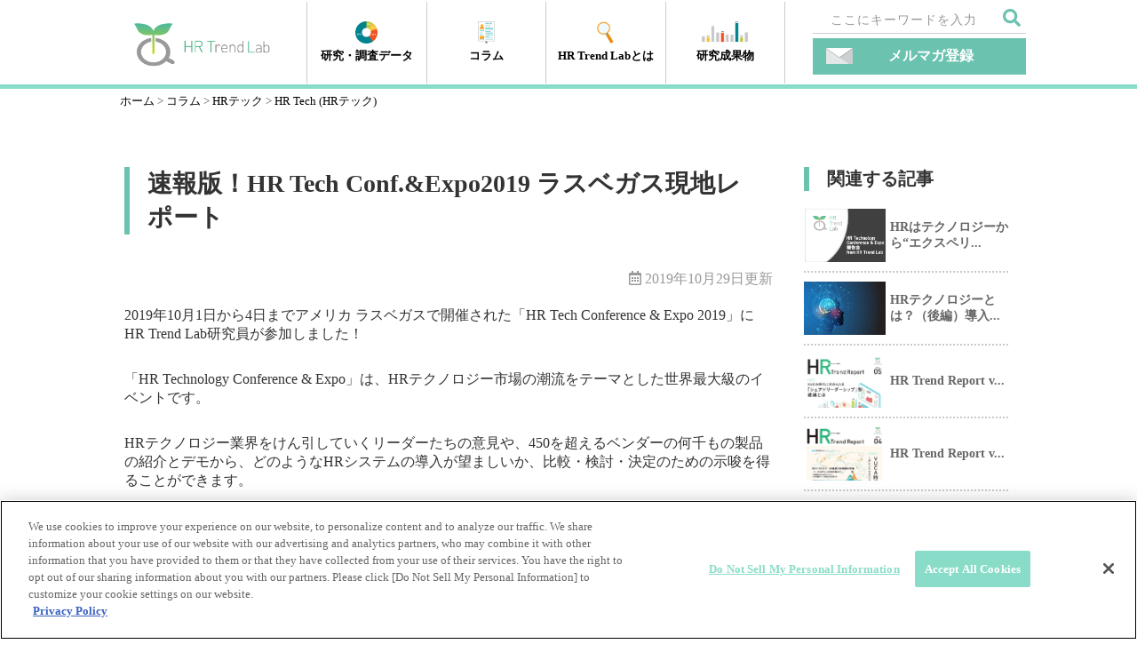

--- FILE ---
content_type: text/html; charset=UTF-8
request_url: https://hr-trend-lab.mynavi.jp/column/hr-tech/hr-tech-ht/855/
body_size: 57052
content:
<!DOCTYPE html>
<html lang="ja"
	prefix="og: https://ogp.me/ns#"  class="ja" style="margin-top: 0!important;">
<head>
<meta http-equiv="Content-Type" content="text/html; charset=UTF-8">
<meta name="viewport" content="width=device-width,initial-scale=1.0,minimum-scale=1.0">
<title>速報版！HR Tech Conf.&amp;Expo2019 ラスベガス現地レポート | HR Trend Lab</title>
<meta name="description" content="「速報版！HR Tech Conf.&amp;Expo2019 ラスベガス現地レポート | HR Trend Lab」ページです。『HR Trend Lab』は、HRにまつわる課題の発見や解決に寄与することを目的として、設立されたマイナビ初のシンクタンクです。マイナビが10年以上にわたり企業様の「組織活性」や「人材開発」のサポートを通じて得た知見やノウハウをもとに、みなさまの人事課題解決に役立つ情報を発信していきます。" />
<meta name="keywords" content="速報版！HR Tech Conf.&#038;Expo2019 ラスベガス現地レポート,教育研修,研修,教育,人材育成,人材,人材開発,シンクタンク,研究,研究活動,HR,HR領域,HR Tech,HR Trend,タレントマネジメント,タレマネ">
<link rel="stylesheet" href="https://hr-trend-lab.mynavi.jp/wp-content/themes/hr_renewul/css/drawer.css">
<link rel="stylesheet" href="https://hr-trend-lab.mynavi.jp/wp-content/themes/hr_renewul/js/slick/slick.css">
<link rel="stylesheet" href="https://hr-trend-lab.mynavi.jp/wp-content/themes/hr_renewul/js/slick/slick-theme.css">
<link rel="stylesheet" href="https://hr-trend-lab.mynavi.jp/wp-content/themes/hr_renewul/style.css">
<link rel="stylesheet" href="https://hr-trend-lab.mynavi.jp/wp-content/themes/hr_renewul/css/main.css">

<!--▼ OG設定 ▼-->
<meta property="og:type" content="website">
<meta property="og:title" content="速報版！HR Tech Conf.&amp;Expo2019 ラスベガス現地レポート | HR Trend Lab">
<meta property="og:description" content="アメリカ ラスベガスで開催された「HR Tech Conference &amp; Expo 2019」。HRテクノロジー市場の潮流をテーマとした世界最大級のイベントです。22回目を迎え、40を超える国と地域から10,000人以上が参加した今年の速報レポートとして、Josh Bersin氏のセッション内容をお届けします。"><meta property="og:url" content="https://hr-trend-lab.mynavi.jp/column/hr-tech/hr-tech-ht/855/">
<meta property="og:image" content="https://hr-trend-lab.mynavi.jp/wp-content/uploads/2019/10/IMG_1904_1-e1578360033643.jpg">
<meta property="og:site_name" content="HR Trend Lab">
<!--▲ OG設定 ▲-->

<!--▼ TWITTER OG設定 ▼ -->
<meta name="twitter:card" content="summary" />
<meta name="twitter:title" content="速報版！HR Tech Conf.&amp;Expo2019 ラスベガス現地レポート | HR Trend Lab" />
<meta name="twitter:description" content="アメリカ ラスベガスで開催された「HR Tech Conference &amp; Expo 2019」。HRテクノロジー市場の潮流をテーマとした世界最大級のイベントです。22回目を迎え、40を超える国と地域から10,000人以上が参加した今年の速報レポートとして、Josh Bersin氏のセッション内容をお届けします。"><meta name="twitter:image" content="https://hr-trend-lab.mynavi.jp/wp-content/uploads/2019/10/IMG_1904_1-e1578360033643.jpg">
<!--▲ TWITTER OG設定 ▲-->

<script src="https://hr-trend-lab.mynavi.jp/wp-content/themes/hr_renewul/js/all.js"></script>
<script src="https://ajax.googleapis.com/ajax/libs/jquery/3.3.1/jquery.min.js"></script>
<script src="https://hr-trend-lab.mynavi.jp/wp-content/themes/hr_renewul/js/slick/slick.min.js"></script>
<script>
$(function(){
  jQuery('.icon-hamburger').on('click', function() {
    if(jQuery('.menu-container .menu').css('display') === 'block') {
      jQuery('.menu-container .menu').slideUp('1500');
    }else {
      jQuery('.menu-container .menu').slideDown('1500');
    }
  });
});
</script>
<script>
$(function(){$('.slick-slider').slick({
    infinite: true,
    slidesToShow: 4,
    slidesToScroll: 4,
    appendArrows: $('#arrows'),
    dots: true,
    responsive: [
    {
      breakpoint: 600,
      settings: {
        slidesToShow: 2,
        slidesToScroll: 2
      }
    },
    {
      breakpoint: 480,
      settings: {
        slidesToShow: 1,
        slidesToScroll: 1
      }
    }
  ]
  });
});
$(function(){$('.rankingSlide').slick({
    infinite: true,
    slidesToShow: 3,
    slidesToScroll: 3,
    appendArrows: $('#rankingarrows'),
    dots: true,
    responsive: [
    {
      breakpoint: 600,
      settings: {
        slidesToShow: 2,
        slidesToScroll: 2
      }
    },
    {
      breakpoint: 480,
      settings: {
        slidesToShow: 1,
        slidesToScroll: 1
      }
    }
  ]
  });
});
</script>
<!--[if lt IE 9]>
<script src="http://html5shiv.googlecode.com/svn/trunk/html5.js" type="text/javascript"></script>
<![endif]-->
<script>
jQuery(function(){
    var windowWidth = $(window).width();
    var headerHight = 100;
    jQuery('a[href^=#]').click(function() {
    var speed = 1000;
    var href= jQuery(this).attr("href");
    var target = jQuery(href == "#" || href == "" ? 'html' : href);
    var position = target.offset().top-headerHight;
    jQuery('body,html').animate({scrollTop:position}, speed, 'swing');
    return false;
   });
});
</script>
<!-- Google Tag Manager -->
<script>(function(w,d,s,l,i){w[l]=w[l]||[];w[l].push({'gtm.start':new Date().getTime(),event:'gtm.js'});var f=d.getElementsByTagName(s)[0],j=d.createElement(s),dl=l!='dataLayer'?'&l='+l:'';j.async=true;j.src='https://www.googletagmanager.com/gtm.js?id='+i+dl;f.parentNode.insertBefore(j,f);})(window,document,'script','dataLayer','GTM-N5SPPJL');</script>
<!-- End Google Tag Manager -->

		<!-- All in One SEO 4.1.4.3 -->
		<meta name="description" content="アメリカ ラスベガスで開催された「HR Tech Conference &amp; Expo 2019」。HRテクノロジー市場の潮流をテーマとした世界最大級のイベントです。22回目を迎え、40を超える国と地域から10,000人以上が参加した今年の速報レポートとして、Josh Bersin氏のセッション内容をお届けします。" />
		<meta name="robots" content="max-image-preview:large" />
		<link rel="canonical" href="https://hr-trend-lab.mynavi.jp/column/hr-tech/855/" />
		<meta property="og:locale" content="ja_JP" />
		<meta property="og:site_name" content="HR Trend Lab" />
		<meta property="og:type" content="article" />
		<meta property="og:title" content="速報版！HR Tech Conf.&amp;Expo2019 ラスベガス現地レポート | HR Trend Lab" />
		<meta property="og:description" content="アメリカ ラスベガスで開催された「HR Tech Conference &amp; Expo 2019」。HRテクノロジー市場の潮流をテーマとした世界最大級のイベントです。22回目を迎え、40を超える国と地域から10,000人以上が参加した今年の速報レポートとして、Josh Bersin氏のセッション内容をお届けします。" />
		<meta property="og:url" content="https://hr-trend-lab.mynavi.jp/column/hr-tech/855/" />
		<meta property="og:image" content="https://hr-trend-lab.mynavi.jp/wp-content/uploads/2019/10/IMG_1904_1-e1578360033643.jpg" />
		<meta property="og:image:secure_url" content="https://hr-trend-lab.mynavi.jp/wp-content/uploads/2019/10/IMG_1904_1-e1578360033643.jpg" />
		<meta property="og:image:width" content="533" />
		<meta property="og:image:height" content="400" />
		<meta property="article:published_time" content="2019-10-29T08:51:00+00:00" />
		<meta property="article:modified_time" content="2022-03-04T05:31:49+00:00" />
		<meta name="twitter:card" content="summary" />
		<meta name="twitter:domain" content="hr-trend-lab.mynavi.jp" />
		<meta name="twitter:title" content="速報版！HR Tech Conf.&amp;Expo2019 ラスベガス現地レポート | HR Trend Lab" />
		<meta name="twitter:description" content="アメリカ ラスベガスで開催された「HR Tech Conference &amp; Expo 2019」。HRテクノロジー市場の潮流をテーマとした世界最大級のイベントです。22回目を迎え、40を超える国と地域から10,000人以上が参加した今年の速報レポートとして、Josh Bersin氏のセッション内容をお届けします。" />
		<meta name="twitter:image" content="https://hr-trend-lab.mynavi.jp/wp-content/uploads/2019/10/IMG_1904_1-e1578360033643.jpg" />
		<script type="application/ld+json" class="aioseo-schema">
			{"@context":"https:\/\/schema.org","@graph":[{"@type":"WebSite","@id":"https:\/\/hr-trend-lab.mynavi.jp\/#website","url":"https:\/\/hr-trend-lab.mynavi.jp\/","name":"HR Trend Lab","description":"\u300eHR Trend Lab\u300f\u306f\u3001HR\u306b\u307e\u3064\u308f\u308b\u8ab2\u984c\u306e\u767a\u898b\u3084\u89e3\u6c7a\u306b\u5bc4\u4e0e\u3059\u308b\u3053\u3068\u3092\u76ee\u7684\u3068\u3057\u3066\u3001\u8a2d\u7acb\u3055\u308c\u305f\u30de\u30a4\u30ca\u30d3\u521d\u306e\u30b7\u30f3\u30af\u30bf\u30f3\u30af\u3067\u3059\u3002\u30de\u30a4\u30ca\u30d3\u304c10\u5e74\u4ee5\u4e0a\u306b\u308f\u305f\u308a\u4f01\u696d\u69d8\u306e\u300c\u7d44\u7e54\u6d3b\u6027\u300d\u3084\u300c\u4eba\u6750\u958b\u767a\u300d\u306e\u30b5\u30dd\u30fc\u30c8\u3092\u901a\u3058\u3066\u5f97\u305f\u77e5\u898b\u3084\u30ce\u30a6\u30cf\u30a6\u3092\u3082\u3068\u306b\u3001\u307f\u306a\u3055\u307e\u306e\u4eba\u4e8b\u8ab2\u984c\u89e3\u6c7a\u306b\u5f79\u7acb\u3064\u60c5\u5831\u3092\u767a\u4fe1\u3057\u3066\u3044\u304d\u307e\u3059\u3002","inLanguage":"ja","publisher":{"@id":"https:\/\/hr-trend-lab.mynavi.jp\/#organization"}},{"@type":"Organization","@id":"https:\/\/hr-trend-lab.mynavi.jp\/#organization","name":"HR Trend Lab\uff08\u3068\u308c\u3089\u307c\uff09","url":"https:\/\/hr-trend-lab.mynavi.jp\/"},{"@type":"BreadcrumbList","@id":"https:\/\/hr-trend-lab.mynavi.jp\/column\/hr-tech\/855\/#breadcrumblist","itemListElement":[{"@type":"ListItem","@id":"https:\/\/hr-trend-lab.mynavi.jp\/#listItem","position":1,"item":{"@type":"WebPage","@id":"https:\/\/hr-trend-lab.mynavi.jp\/","name":"\u30db\u30fc\u30e0","description":"\u30de\u30a4\u30ca\u30d3\u7814\u4fee\u30b5\u30fc\u30d3\u30b9\u306f\u300110\u5e74\u306b\u308f\u305f\u308a\u4f01\u696d\u306e\u6559\u80b2\u7814\u4fee\u30b5\u30fc\u30d3\u30b9\u3092\u63d0\u4f9b\u3057\u3066\u304d\u307e\u3057\u305f\u3002\u8caf\u307e\u3063\u305f\u6559\u80b2\u7814\u4fee\u30fb\u63a1\u7528\u7b49\u306e\u30c7\u30fc\u30bf\u30fb\u77e5\u898b\u30fb\u30ce\u30a6\u30cf\u30a6\u7b49\u3092\u30b7\u30f3\u30af\u30bf\u30f3\u30af\u3010HR Trend Lab\uff08\u3068\u308c\u3089\u307c\uff09\u3011\u3088\u308a\u6a5f\u95a2\u8a8c\u3010HR Trend Report\u3011\u3068\u3044\u3046\u5f62\u3067\u7686\u69d8\u306b\u60c5\u5831\u767a\u4fe1\u3092\u3057\u3066\u3044\u304d\u307e\u3059\u3002","url":"https:\/\/hr-trend-lab.mynavi.jp\/"},"nextItem":"https:\/\/hr-trend-lab.mynavi.jp\/column\/hr-tech\/855\/#listItem"},{"@type":"ListItem","@id":"https:\/\/hr-trend-lab.mynavi.jp\/column\/hr-tech\/855\/#listItem","position":2,"item":{"@type":"WebPage","@id":"https:\/\/hr-trend-lab.mynavi.jp\/column\/hr-tech\/855\/","name":"\u901f\u5831\u7248\uff01HR Tech Conf.&Expo2019 \u30e9\u30b9\u30d9\u30ac\u30b9\u73fe\u5730\u30ec\u30dd\u30fc\u30c8","description":"\u30a2\u30e1\u30ea\u30ab \u30e9\u30b9\u30d9\u30ac\u30b9\u3067\u958b\u50ac\u3055\u308c\u305f\u300cHR Tech Conference & Expo 2019\u300d\u3002HR\u30c6\u30af\u30ce\u30ed\u30b8\u30fc\u5e02\u5834\u306e\u6f6e\u6d41\u3092\u30c6\u30fc\u30de\u3068\u3057\u305f\u4e16\u754c\u6700\u5927\u7d1a\u306e\u30a4\u30d9\u30f3\u30c8\u3067\u3059\u300222\u56de\u76ee\u3092\u8fce\u3048\u300140\u3092\u8d85\u3048\u308b\u56fd\u3068\u5730\u57df\u304b\u308910,000\u4eba\u4ee5\u4e0a\u304c\u53c2\u52a0\u3057\u305f\u4eca\u5e74\u306e\u901f\u5831\u30ec\u30dd\u30fc\u30c8\u3068\u3057\u3066\u3001Josh Bersin\u6c0f\u306e\u30bb\u30c3\u30b7\u30e7\u30f3\u5185\u5bb9\u3092\u304a\u5c4a\u3051\u3057\u307e\u3059\u3002","url":"https:\/\/hr-trend-lab.mynavi.jp\/column\/hr-tech\/855\/"},"previousItem":"https:\/\/hr-trend-lab.mynavi.jp\/#listItem"}]},{"@type":"Person","@id":"https:\/\/hr-trend-lab.mynavi.jp\/author\/asuka-toriumi\/#author","url":"https:\/\/hr-trend-lab.mynavi.jp\/author\/asuka-toriumi\/","name":"ToriumiAsuka","image":{"@type":"ImageObject","@id":"https:\/\/hr-trend-lab.mynavi.jp\/column\/hr-tech\/855\/#authorImage","url":"https:\/\/secure.gravatar.com\/avatar\/e0b0bc86b5a537dca7f85534066c2ded?s=96&d=mm&r=g","width":96,"height":96,"caption":"ToriumiAsuka"}},{"@type":"WebPage","@id":"https:\/\/hr-trend-lab.mynavi.jp\/column\/hr-tech\/855\/#webpage","url":"https:\/\/hr-trend-lab.mynavi.jp\/column\/hr-tech\/855\/","name":"\u901f\u5831\u7248\uff01HR Tech Conf.&Expo2019 \u30e9\u30b9\u30d9\u30ac\u30b9\u73fe\u5730\u30ec\u30dd\u30fc\u30c8 | HR Trend Lab","description":"\u30a2\u30e1\u30ea\u30ab \u30e9\u30b9\u30d9\u30ac\u30b9\u3067\u958b\u50ac\u3055\u308c\u305f\u300cHR Tech Conference & Expo 2019\u300d\u3002HR\u30c6\u30af\u30ce\u30ed\u30b8\u30fc\u5e02\u5834\u306e\u6f6e\u6d41\u3092\u30c6\u30fc\u30de\u3068\u3057\u305f\u4e16\u754c\u6700\u5927\u7d1a\u306e\u30a4\u30d9\u30f3\u30c8\u3067\u3059\u300222\u56de\u76ee\u3092\u8fce\u3048\u300140\u3092\u8d85\u3048\u308b\u56fd\u3068\u5730\u57df\u304b\u308910,000\u4eba\u4ee5\u4e0a\u304c\u53c2\u52a0\u3057\u305f\u4eca\u5e74\u306e\u901f\u5831\u30ec\u30dd\u30fc\u30c8\u3068\u3057\u3066\u3001Josh Bersin\u6c0f\u306e\u30bb\u30c3\u30b7\u30e7\u30f3\u5185\u5bb9\u3092\u304a\u5c4a\u3051\u3057\u307e\u3059\u3002","inLanguage":"ja","isPartOf":{"@id":"https:\/\/hr-trend-lab.mynavi.jp\/#website"},"breadcrumb":{"@id":"https:\/\/hr-trend-lab.mynavi.jp\/column\/hr-tech\/855\/#breadcrumblist"},"author":"https:\/\/hr-trend-lab.mynavi.jp\/author\/asuka-toriumi\/#author","creator":"https:\/\/hr-trend-lab.mynavi.jp\/author\/asuka-toriumi\/#author","image":{"@type":"ImageObject","@id":"https:\/\/hr-trend-lab.mynavi.jp\/#mainImage","url":"https:\/\/hr-trend-lab.mynavi.jp\/wp-content\/uploads\/2019\/10\/IMG_1904_1-e1578360033643.jpg","width":533,"height":400},"primaryImageOfPage":{"@id":"https:\/\/hr-trend-lab.mynavi.jp\/column\/hr-tech\/855\/#mainImage"},"datePublished":"2019-10-29T08:51:00+09:00","dateModified":"2022-03-04T05:31:49+09:00"}]}
		</script>
		<!-- All in One SEO -->

<link rel='dns-prefetch' href='//hr-trend-lab.mynavi.jp' />
<link rel='dns-prefetch' href='//s.w.org' />
		<!-- This site uses the Google Analytics by MonsterInsights plugin v8.10.0 - Using Analytics tracking - https://www.monsterinsights.com/ -->
		<!-- Note: MonsterInsights is not currently configured on this site. The site owner needs to authenticate with Google Analytics in the MonsterInsights settings panel. -->
					<!-- No UA code set -->
				<!-- / Google Analytics by MonsterInsights -->
				<script type="text/javascript">
			window._wpemojiSettings = {"baseUrl":"https:\/\/s.w.org\/images\/core\/emoji\/13.0.1\/72x72\/","ext":".png","svgUrl":"https:\/\/s.w.org\/images\/core\/emoji\/13.0.1\/svg\/","svgExt":".svg","source":{"concatemoji":"https:\/\/hr-trend-lab.mynavi.jp\/wp-includes\/js\/wp-emoji-release.min.js?ver=5.7.14"}};
			!function(e,a,t){var n,r,o,i=a.createElement("canvas"),p=i.getContext&&i.getContext("2d");function s(e,t){var a=String.fromCharCode;p.clearRect(0,0,i.width,i.height),p.fillText(a.apply(this,e),0,0);e=i.toDataURL();return p.clearRect(0,0,i.width,i.height),p.fillText(a.apply(this,t),0,0),e===i.toDataURL()}function c(e){var t=a.createElement("script");t.src=e,t.defer=t.type="text/javascript",a.getElementsByTagName("head")[0].appendChild(t)}for(o=Array("flag","emoji"),t.supports={everything:!0,everythingExceptFlag:!0},r=0;r<o.length;r++)t.supports[o[r]]=function(e){if(!p||!p.fillText)return!1;switch(p.textBaseline="top",p.font="600 32px Arial",e){case"flag":return s([127987,65039,8205,9895,65039],[127987,65039,8203,9895,65039])?!1:!s([55356,56826,55356,56819],[55356,56826,8203,55356,56819])&&!s([55356,57332,56128,56423,56128,56418,56128,56421,56128,56430,56128,56423,56128,56447],[55356,57332,8203,56128,56423,8203,56128,56418,8203,56128,56421,8203,56128,56430,8203,56128,56423,8203,56128,56447]);case"emoji":return!s([55357,56424,8205,55356,57212],[55357,56424,8203,55356,57212])}return!1}(o[r]),t.supports.everything=t.supports.everything&&t.supports[o[r]],"flag"!==o[r]&&(t.supports.everythingExceptFlag=t.supports.everythingExceptFlag&&t.supports[o[r]]);t.supports.everythingExceptFlag=t.supports.everythingExceptFlag&&!t.supports.flag,t.DOMReady=!1,t.readyCallback=function(){t.DOMReady=!0},t.supports.everything||(n=function(){t.readyCallback()},a.addEventListener?(a.addEventListener("DOMContentLoaded",n,!1),e.addEventListener("load",n,!1)):(e.attachEvent("onload",n),a.attachEvent("onreadystatechange",function(){"complete"===a.readyState&&t.readyCallback()})),(n=t.source||{}).concatemoji?c(n.concatemoji):n.wpemoji&&n.twemoji&&(c(n.twemoji),c(n.wpemoji)))}(window,document,window._wpemojiSettings);
		</script>
		<style type="text/css">
img.wp-smiley,
img.emoji {
	display: inline !important;
	border: none !important;
	box-shadow: none !important;
	height: 1em !important;
	width: 1em !important;
	margin: 0 .07em !important;
	vertical-align: -0.1em !important;
	background: none !important;
	padding: 0 !important;
}
</style>
	<link rel='stylesheet' id='wp-block-library-css'  href='https://hr-trend-lab.mynavi.jp/wp-includes/css/dist/block-library/style.min.css?ver=5.7.14' type='text/css' media='all' />
<script type='text/javascript' id='nrci_methods-js-extra'>
/* <![CDATA[ */
var nrci_opts = {"gesture":"Y","drag":"Y","touch":"Y","admin":"N"};
/* ]]> */
</script>
<script type='text/javascript' src='https://hr-trend-lab.mynavi.jp/wp-content/plugins/no-right-click-images-plugin/no-right-click-images.js' id='nrci_methods-js'></script>
<link rel="https://api.w.org/" href="https://hr-trend-lab.mynavi.jp/wp-json/" /><link rel="alternate" type="application/json" href="https://hr-trend-lab.mynavi.jp/wp-json/wp/v2/column/855" /><link rel="EditURI" type="application/rsd+xml" title="RSD" href="https://hr-trend-lab.mynavi.jp/xmlrpc.php?rsd" />
<link rel="wlwmanifest" type="application/wlwmanifest+xml" href="https://hr-trend-lab.mynavi.jp/wp-includes/wlwmanifest.xml" /> 
<meta name="generator" content="WordPress 5.7.14" />
<link rel='shortlink' href='https://hr-trend-lab.mynavi.jp/?p=855' />
<link rel="alternate" type="application/json+oembed" href="https://hr-trend-lab.mynavi.jp/wp-json/oembed/1.0/embed?url=https%3A%2F%2Fhr-trend-lab.mynavi.jp%2Fcolumn%2Fhr-tech%2F855%2F" />
<link rel="alternate" type="text/xml+oembed" href="https://hr-trend-lab.mynavi.jp/wp-json/oembed/1.0/embed?url=https%3A%2F%2Fhr-trend-lab.mynavi.jp%2Fcolumn%2Fhr-tech%2F855%2F&#038;format=xml" />
<link rel="apple-touch-icon" sizes="152x152" href="/wp-content/uploads/fbrfg/apple-touch-icon.png">
<link rel="icon" type="image/png" sizes="32x32" href="/wp-content/uploads/fbrfg/favicon-32x32.png">
<link rel="icon" type="image/png" sizes="16x16" href="/wp-content/uploads/fbrfg/favicon-16x16.png">
<link rel="manifest" href="/wp-content/uploads/fbrfg/site.webmanifest">
<link rel="mask-icon" href="/wp-content/uploads/fbrfg/safari-pinned-tab.svg" color="#5bbad5">
<link rel="shortcut icon" href="/wp-content/uploads/fbrfg/favicon.ico">
<meta name="msapplication-TileColor" content="#2d89ef">
<meta name="msapplication-config" content="/wp-content/uploads/fbrfg/browserconfig.xml">
<meta name="theme-color" content="#ffffff"><script src="https://assets.adobedtm.com/a5d3058275d8/6f0cc88abda5/launch-ee7b1fc24d5f.min.js" async></script></head>

<body class="column-template-default single single-column postid-855">
<!-- Google Tag Manager (noscript) -->
<noscript><iframe src="https://www.googletagmanager.com/ns.html?id=GTM-N5SPPJL" height="0" width="0" style="display:none;visibility:hidden"></iframe></noscript>
<!-- End Google Tag Manager (noscript) -->

  <header>
    <div id="header_wrapper_sp">
      <div><a href="https://hr-trend-lab.mynavi.jp"><img src="https://hr-trend-lab.mynavi.jp/wp-content/themes/hr_renewul/img/logo.png" alt="HR Trend Lab"></a></div>
      <div class="textwidget custom-html-widget"><!-- ▼ href="リンク先URLをご記入ください。 ▼"-->
<a class="header_contact__link" href="https://hr-trend-lab.mynavi.jp/mail_regi/">
<!-- ▼ src="画像URLをご記入ください。 ▼"-->
<img src="https://hr-trend-lab.mynavi.jp/wp-content/themes/hr_renewul/img/ico_mail.png" class="nav_ico_mail" alt="お問い合わせ">
<span>メルマガ登録</span>
</a>


<!-- ▼ href="リンク先URLをご記入ください。 ▼"-->
<!--a class="header_contact__link" href="https://hr-trend-lab.mynavi.jp/contact">
<!-- ▼ src="画像URLをご記入ください。 ▼"-->
<!--img src="https://hr-trend-lab.mynavi.jp/wp-content/themes/hr_renewul/img/ico_mail.png" class="nav_ico_mail" alt="お問い合わせ">
<span>お問い合わせ</span>
</a-->

<!-- ▼ CSSを調整する際は下記へCSSを記述ください。 ▼"-->
<style>
	
</style></div>      <div id="hamburger" class="hamburger">
        <div class="hamburger-inner">
          <div class="hamburger-line"></div>
          <div class="hamburger-line"></div>
          <div class="hamburger-line"></div>
          <p class="hamburger-txt">MENU</p>
        </div>
      </div>
      <nav id="global-nav" class="global-nav">
        <ul class="nav-list">
          <li class="nav-item"><a href="https://hr-trend-lab.mynavi.jp/research/"><span>研究・調査データ</span><i></i></a></li>
          <li class="nav-item">
            <a class="has-sub-menu" href="#"><span>コラム</span></a>
            <ul class="nav-list nav-sub-list">
              <li class="nav-item"><a href="https://hr-trend-lab.mynavi.jp/engagement/"><i></i><span>エンゲージメント</span><span class="catNum">（13件）</span></a></li>
              <li class="nav-item"><a href="https://hr-trend-lab.mynavi.jp/talent-management/"><i></i><span>タレントマネジメント</span><span class="catNum">（9件）</span></a></li>
              <li class="nav-item"><a href="https://hr-trend-lab.mynavi.jp/organizational-development/"><i></i><span>組織開発</span><span class="catNum">（42件）</span></a></li>
              <li class="nav-item"><a href="https://hr-trend-lab.mynavi.jp/newcomers-and-young-people/"><i></i><span>新人・若年層</span><span class="catNum">（27件）</span></a></li>
              <li class="nav-item"><a href="https://hr-trend-lab.mynavi.jp/human-resource-development/"><i></i><span>人材開発・キャリア開発</span><span class="catNum">（93件）</span></a></li>
              <li class="nav-item"><a href="https://hr-trend-lab.mynavi.jp/recruit/"><i></i><span>採用・雇用</span><span class="catNum">（14件）</span></a></li>
              <li class="nav-item"><a href="https://hr-trend-lab.mynavi.jp/hr-tech/"><i></i><span>HRテック</span><span class="catNum">（12件）</span></a></li>
              <li class="nav-item"><a href="https://hr-trend-lab.mynavi.jp/management/"><i></i><span>マネジメント層</span><span class="catNum">（31件）</span></a></li>
              <li class="nav-item"><a href="https://hr-trend-lab.mynavi.jp/leadership/"><i></i><span>リーダーシップ</span><span class="catNum">（9件）</span></a></li>
              <li class="nav-item"><a href="https://hr-trend-lab.mynavi.jp/personnel-system/"><i></i><span>人事制度</span><span class="catNum">（17件）</span></a></li>
              <li class="nav-item"><a href="https://hr-trend-lab.mynavi.jp/management-strategy/"><i></i><span>経営・戦略</span><span class="catNum">（31件）</span></a></li>
              <li class="nav-item"><a href="https://hr-trend-lab.mynavi.jp/work-style-reform/"><i></i><span>働き方改革</span></a><span class="catNum">（15件）</span></a></li>
            </ul>
          </li>
          <li class="nav-item"><a href="https://hr-trend-lab.mynavi.jp/about/"><span>HR Trend Labとは</span><i></i></a></li>
          <li class="nav-item"><a href="https://hr-trend-lab.mynavi.jp/tag/hr-trend-report/"><span>HR TrendReport</span><i></i></a></li>
          <li class="nav-item"><a href="https://hr-trend-lab.mynavi.jp/report-by-researcher/"><span>研究成果物</span><i></i></a></li>
          <!--li class="nav-item"><a href="https://hr-trend-lab.mynavi.jp/privacy/"><span>プライバシーポリシー</span><i></i></a></li>
          <li class="nav-item"><a href="https://hr-trend-lab.mynavi.jp/terms/"><span>利⽤規約</span><i></i></a></li>
          <li class="nav-item"><a href="https://hrd.mynavi.jp/" target="_blank"><span>会社概要</span><i></i></a></li>
          <li class="nav-item"><a href="https://hr-trend-lab.mynavi.jp/sitemap/"><span>サイトマップ</span><i></i></a></li-->
          <li id="nav-search" class="nav-item">
            <form role="search" method="get" class="header_search_form__wrap" action="https://hr-trend-lab.mynavi.jp/">
              <input type="search" class="header_search__form" value="" name="s" placeholder="ここにキーワードを入力" />
              <button type="submit" class="header_search__btn" ><i class="fas fa-search"></i></button>
            </form>
          </li>
        </ul>

        <div id="nav-close" class="nav-close"></div>
      </nav>

<script>
$(document).ready(function() {
    $('#hamburger').click(function() {
        $('#global-nav').fadeIn(300);
    });

    $('#nav-close').click(function() {
        $('#global-nav').fadeOut(100);
    });

    $('#global-nav .nav-item a.has-sub-menu').click(function() {
        $(this).toggleClass('active');
        if ($(this).hasClass('active')) {
            $(this).parent().find('.nav-sub-list').slideDown(300);
        } else {
            $(this).parent().find('.nav-sub-list').slideUp(300);
        }
        return false;
    });
});
</script>

    </div>
    <div id="header_wrapper_pc">
      <div><a href="https://hr-trend-lab.mynavi.jp"><img src="https://hr-trend-lab.mynavi.jp/wp-content/themes/hr_renewul/img/logo_pc.png" alt="HR Trend Lab"></a></div>
      <nav>
        <ul id="dropmenu">
          <li><a href="https://hr-trend-lab.mynavi.jp/research"><img src="https://hr-trend-lab.mynavi.jp/wp-content/themes/hr_renewul/img/ico_nav_01.png" alt="研究・調査データ" class="nav_ico">研究・調査データ</a></li>
          <li>
            <a href="https://hr-trend-lab.mynavi.jp/column"><img src="https://hr-trend-lab.mynavi.jp/wp-content/themes/hr_renewul/img/ico_nav_02.png" alt="コラム" class="nav_ico">コラム</a>
            <div class="dropdown_menu__container">
              <ul>
                <li><a href="https://hr-trend-lab.mynavi.jp/engagement/">エンゲージメント<span class="catNum">（13件）</span></a></li>
                <li><a href="https://hr-trend-lab.mynavi.jp/talent-management/">タレントマネジメント<span class="catNum">（9件）</span></a></li>
                <li><a href="https://hr-trend-lab.mynavi.jp/organizational-development/">組織開発<span class="catNum">（42件）</span></a></li>
                <li><a href="https://hr-trend-lab.mynavi.jp/newcomers-and-young-people/">新人・若年層<span class="catNum">（27件）</span></a></li>
                <li><a href="https://hr-trend-lab.mynavi.jp/human-resource-development/">人材開発・キャリア開発<span class="catNum">（93件）</span></a></li>
                <li><a href="https://hr-trend-lab.mynavi.jp/recruit/">採用・雇用<span class="catNum">（14件）</span></a></li>
                <li><a href="https://hr-trend-lab.mynavi.jp/hr-tech/">HRテック<span class="catNum">（12件）</span></a></li>
                <li><a href="https://hr-trend-lab.mynavi.jp/management/">マネジメント層<span class="catNum">（31件）</span></a></li>
                <li><a href="https://hr-trend-lab.mynavi.jp/leadership/">リーダーシップ<span class="catNum">（9件）</span></a></li>
                <li><a href="https://hr-trend-lab.mynavi.jp/personnel-system/">人事制度<span class="catNum">（17件）</span></a></li>
                <li><a href="https://hr-trend-lab.mynavi.jp/management-strategy/">経営・戦略<span class="catNum">（31件）</span></a></li>
                <li><a href="https://hr-trend-lab.mynavi.jp/work-style-reform/">働き方改革<span class="catNum">（15件）</span></a></li>
              </ul>
            </div>
          </li>
          <li><a href="https://hr-trend-lab.mynavi.jp/about"><img src="https://hr-trend-lab.mynavi.jp/wp-content/themes/hr_renewul/img/ico_nav_03.png" alt="HR Trend Labとは" class="nav_ico">HR Trend Labとは</a></li>
          <li><a href="https://hr-trend-lab.mynavi.jp/report-by-researcher/"><img src="https://hr-trend-lab.mynavi.jp/wp-content/themes/hr_renewul/img/ico_nav_04.png" alt="HR TrendReport" class="nav_ico">研究成果物</a></li>
        </ul>
      </nav>
      <div class="header_wrapper_pc__right">
        <form role="search" method="get" class="header_search_form__wrap" action="https://hr-trend-lab.mynavi.jp/">
          <input type="search" class="header_search__form" value="" name="s" placeholder="ここにキーワードを入力" />
          <button type="submit" class="header_search__btn" ><i class="fas fa-search"></i></button>
        </form>
        <!--a class="header_contact__link" href="https://hr-trend-lab.mynavi.jp/contact"><img src="https://hr-trend-lab.mynavi.jp/wp-content/themes/hr_renewul/img/ico_mail.png" class="nav_ico_mail" alt="お問い合わせ"><span>お問い合わせ</span></a-->
        <div class="textwidget custom-html-widget"><!-- ▼ href="リンク先URLをご記入ください。 ▼"-->
<a class="header_contact__link" href="https://hr-trend-lab.mynavi.jp/mail_regi/">
<!-- ▼ src="画像URLをご記入ください。 ▼"-->
<img src="https://hr-trend-lab.mynavi.jp/wp-content/themes/hr_renewul/img/ico_mail.png" class="nav_ico_mail" alt="お問い合わせ">
<span>メルマガ登録</span>
</a>


<!-- ▼ href="リンク先URLをご記入ください。 ▼"-->
<!--a class="header_contact__link" href="https://hr-trend-lab.mynavi.jp/contact">
<!-- ▼ src="画像URLをご記入ください。 ▼"-->
<!--img src="https://hr-trend-lab.mynavi.jp/wp-content/themes/hr_renewul/img/ico_mail.png" class="nav_ico_mail" alt="お問い合わせ">
<span>お問い合わせ</span>
</a-->

<!-- ▼ CSSを調整する際は下記へCSSを記述ください。 ▼"-->
<style>
	
</style></div>      </div>
    </div>
  </header>

  <div class="head_pt"></div>
    <main id="main" class="inner">
      <div class="wrapper">
        <div id="breadcrumb"><ul><li><a href="https://hr-trend-lab.mynavi.jp"><span>ホーム</span></a></li><li><a href="https://hr-trend-lab.mynavi.jp/column/"><span>コラム</span></a></li><li><a href="https://hr-trend-lab.mynavi.jp/hr-tech/"><span>HRテック</span></a></li><li><a href="https://hr-trend-lab.mynavi.jp/hr-tech/hr-tech-ht/"><span>HR Tech (HRテック)</span></a></li></ul></div>        <div id="single_wrap">
          <section id="page-855" class="inner_wrap">
            <h1 class="tit_01">速報版！HR Tech Conf.&#038;Expo2019 ラスベガス現地レポート</h1>
            <div class="meta-wrap">
              <div class="view"><i class="far fa-calendar-alt"></i> 2019年10月29日更新</div>
            </div>
                      <p><span style="font-weight: 400;">2019年10月1日から4日までアメリカ ラスベガスで開催された「HR Tech Conference &amp; Expo 2019」にHR Trend Lab研究員が参加しました！</span></p>
<p><span style="font-weight: 400;">「HR Technology Conference &amp; Expo」は、HRテクノロジー市場の潮流をテーマとした世界最大級のイベントです。</span></p>
<p><span style="font-weight: 400;">HRテクノロジー業界をけん引していくリーダーたちの意見や、450を超えるベンダーの何千もの製品の紹介とデモから、どのようなHRシステムの導入が望ましいか、比較・検討・決定のための示唆を得ることができます。</span></p>
<p><span style="font-weight: 400;">22回目を迎え、40を超える国と地域から10,000人以上が参加した今回は、どのような4日間だったのか。まずは速報レポートとしてJosh Bersin氏のセッション内容をお届けします。</span></p>
<p><span style="font-weight: 400;">※参考：</span><a href="https://www.hrtechnologyconference.com/index"><span style="font-weight: 400;">https://www.hrtechnologyconference.com/index</span></a></p>
<div class="index_wrap"><span class="index_tit"><span>目次</span> 【表示】</span></div><h2>Josh Bersin氏が登壇！<br />
～New Technologies to Manage Workplace Diversity This item has already been purchased～</h2>
<p><span style="font-weight: 400;">世界的に有名なJosh Bersin氏が登壇したNew Technologies to Manage Workplace Diversity This item has already been purchased。HR市場について全体像を理解するためのセッションでした。</span></p>
<p><span style="font-weight: 400;">そもそもこれまでのHRテクノロジーはどんな歴史をたどって来たのか。なにをしてくれるものなのか。どんなことを実現してきたのか。</span><br />
<span style="font-weight: 400;">最新のテクノロジーはHR領域におけるどのような目的を達成するためにつくられているか。急成長しているベンダーや、逆に縮小している市場がどこかについてHRtech産業レポートデータをもとに提示されました。</span></p>
<p><img loading="lazy" class="alignnone size-large wp-image-856" src="https://hr-trend-lab.mynavi.jp/wp-content/uploads/2019/10/IMG_1904_1-1024x768.jpg" alt="" width="1024" height="768" /></p>
<h2>これからは従業員自身がデータを能動的に捉えるフェーズに</h2>
<p><span style="font-weight: 400;">現在の日本では戦略的人事の重要性が説かれ、その手段としてタレントマネジメントというものが流行りになっていますが、アメリカのHR Techの市場ではすでに、Talent Management・CoreHR・Payrollといった「人事が従業員をどう管理していくか」という考えからEmployee Experience・Talent  Experienceといった「従業員がなにを体験していくか」という考えに移行してきています。</span></p>
<p><span style="font-weight: 400;">Josh Bersin氏の本セッション以外でも、従業員のデータに対する意識が変わっていくということが説かれていました。</span></p>
<p><b>　<span style="color: #0000ff;">（これまで）従業員は、自身のデータが企業に取られているというある種受動的な意識だった</span></b></p>
<p><span style="color: #0000ff;"><b>　（これから）従業員は、自身のデータをどのように集め、どこに貯めて、自身の仕事・生活をより良くしていくためにどう扱っていくかを考えていかなければいけないフェーズに突入</b></span></p>
<p><span style="font-weight: 400;">そこで従業員のデータに対する意識の変化に、HR Tech（システム）も対応していくことが求められるようになります。</span></p>
<p><b>　<span style="color: #0000ff;">（これまで）企業が発端となり現場の従業員の業務や環境をよくすることを補助するシステムが多かった</span></b></p>
<p><span style="color: #0000ff;"><b>　（これから）企業発端というよりも従業員自身が主体性を持って考えていくにあたり、選択できるシステムが必要に</b></span></p>
<p><span style="font-weight: 400;">…たとえば1on1をより良いものにするために、システム上でのフィードバック、管理などが実施できるツールや、従業員一人ひとりが外部の研修を検索し、そこで受けたいと思った研修の受講を承認するシステム など。</span></p>
<p><span style="font-weight: 400;">人事機能としてどのようにベンダーを組み合わせて発達していくか。これからTalent Experienceの時代には、従業員一人ひとりに合ったシステム・サービスを組み合わせて提供してあげることが大切になるということですね。</span></p>
<h2>さいごに</h2>
<p><span style="font-weight: 400;">Josh Bersin氏のセッション内容をお届けしたHR Technology Conference &amp; Expo2019の速報レポートはいかがでしたか？</span></p>
<p><span style="font-weight: 400;">今回の速報レポートではお伝えしきれない内容をお届けする場として、HR Technology Conference &amp; Expo 2019報告会 from HR Trend Labを開催いたしました。</span><br />
報告会の様子をコラムにて公開しています。ぜひご覧ください。<br />
<a href="https://hr-trend-lab.mynavi.jp/column/hr-tech/hr-tech-ht/1052/"><span style="font-size: 12pt; background: linear-gradient(transparent 80%, #ffff99 80%);">＞＞HRはテクノロジーから“エクスペリエンス”へ。HR Technology Conference&#038;Expo 2019報告会レポートはこちら</span></a></p>
<p><b>~~~~~~~~~~~~~~~~~~~~~~~~~~~~~~~~~~~~~~~~~~~~~~~~~~~~~~~~~</b><br />
<b>HR Technology Conference &amp; Expo報告会 from HR Trend Lab</b></p>
<p><b>日時：11/18（月）18:30～20:00</b></p>
<p><b>会場：マイナビルーム12F-B（東京都新宿区新宿4-1-6 新宿ミライナタワー）</b></p>
<p><b>登壇者：</b><br />
<b>レジェンダ・コーポレーション株式会社　HRイノベーション研究所　所長　</b><b>才藤 孔敬氏</b></p>
<p><b>プロノイア・グループ株式会社　コンサルタント　世羅 侑未氏</b></p>
<p><b>株式会社KAKEAI　代表取締役社長 兼 CEO　本田英貴氏</b></p>
<p><b>株式会社マイナビ　教育研修事業部　開発部　部長　土屋 裕介</b><br />
<b>~~~~~~~~~~~~~~~~~~~~~~~~~~~~~~~~~~~~~~~~~~~~~~~~~~~~~~~~~</b></p>
                        
                                                
            <div class="keyword_wrap"><a href="https://hr-trend-lab.mynavi.jp/tag/hr-tech/" rel="tag">HRテクノロジー</a></div>
                    </section>
          <aside id="side">
  <div class="side__wrap">
    <div class="side_flex">
      <div class="inner_tit_01">関連する記事</div>

      
            <ul>
                  <li>
            <a href="https://hr-trend-lab.mynavi.jp/column/hr-tech/1052/" class="relation__wrap tit pc">
              <div class="relation__img" style="background-image: url(https://hr-trend-lab.mynavi.jp/wp-content/uploads/2020/01/fd864800c2ea3fdad76603a474bf89b8-e1578463989968.png);"></div>
              <div class="relation__txt">
                HRはテクノロジーから“エクスペリ...              </div>
            </a>
          </li>
                  <li>
            <a href="https://hr-trend-lab.mynavi.jp/column/hr-tech/958/" class="relation__wrap tit pc">
              <div class="relation__img" style="background-image: url(https://hr-trend-lab.mynavi.jp/wp-content/uploads/2019/11/shutterstock_719504626_1-e1578359628363.jpg);"></div>
              <div class="relation__txt">
                HRテクノロジーとは？（後編）導入...              </div>
            </a>
          </li>
                  <li>
            <a href="https://hr-trend-lab.mynavi.jp/research/download/2953/" class="relation__wrap tit pc">
              <div class="relation__img" style="background-image: url(https://hr-trend-lab.mynavi.jp/wp-content/uploads/2021/06/249744ce8822919c789e96eb2d09a516.png);"></div>
              <div class="relation__txt">
                HR Trend Report v...              </div>
            </a>
          </li>
                  <li>
            <a href="https://hr-trend-lab.mynavi.jp/research/download/2233/" class="relation__wrap tit pc">
              <div class="relation__img" style="background-image: url(https://hr-trend-lab.mynavi.jp/wp-content/uploads/2020/12/42b5f2b82d42c3bbbca9ed72ec4d003b-e1629445017924.png);"></div>
              <div class="relation__txt">
                HR Trend Report v...              </div>
            </a>
          </li>
                      </ul>
    </div>
    
  <div class="side_banner__wrap">

                <div class="side_banner__list"><a class="side_banner__link border" href="https://hr-trend-lab.mynavi.jp/research/download/2139/" target="_blank"><img class="" src="https://hr-trend-lab.mynavi.jp/wp-content/uploads/2025/01/a6fe93f7c7cae709d763cc5cfb1ef637.png" alt="新入社員意識調査（調査）"></a></div>    
    
    
    
    
    
    
    
    
    
    
    
  </div>

  </div>
</aside>        </div><!-- /#single_wrap -->
      </div><!-- /.wrapper -->
    </main><!-- /#main -->

  
  <div class="rankingBgWrap">
    <div class="rankingWrap wrapper">
      <div class="tit_01 ico_05">人気記事ランキング</div>
      <div class="rankingSlideWrap">
        <ul class="rankingSlide">
                      <li class="article">
              <a href="https://hr-trend-lab.mynavi.jp/column/human-resource-development/1002/?utm_source=trend_rab&utm_medium=ranking&utm_campaign=rank1" class="box_01" style="background-image: url(https://hr-trend-lab.mynavi.jp/wp-content/uploads/2019/12/de0331646fb1baff79ada905dfce3a19-e1577413159952.jpg);"><img class="rankingListIco" src="https://hr-trend-lab.mynavi.jp/wp-content/themes/hr_renewul/img/ico_ranking_01.png"></a>
              <div class="box_02">
                <a href="https://hr-trend-lab.mynavi.jp/human-resource-development/" class="genre">人材開発・キャリア開発</a>                <a href="https://hr-trend-lab.mynavi.jp/column/human-resource-development/1002/?utm_source=trend_rab&utm_medium=ranking&utm_campaign=rank1" class="tit">
                  OJTとは？意味や目的をわかりやすく解説                </a>
              </div>
            </li>
                                <li class="article">
              <a href="https://hr-trend-lab.mynavi.jp/column/human-resource-development/3414/?utm_source=trend_rab&utm_medium=ranking&utm_campaign=rank2" class="box_01" style="background-image: url(https://hr-trend-lab.mynavi.jp/wp-content/uploads/2021/09/6a3049002550a0c20786d54c8ceb1400-e1631064557567.jpg);"><img class="rankingListIco" src="https://hr-trend-lab.mynavi.jp/wp-content/themes/hr_renewul/img/ico_ranking_02.png"></a>
              <div class="box_02">
                <a href="https://hr-trend-lab.mynavi.jp/human-resource-development" class="genre">人材開発・キャリア開発</a>                <a href="https://hr-trend-lab.mynavi.jp/column/human-resource-development/3414/?utm_source=trend_rab&utm_medium=ranking&utm_campaign=rank2" class="tit">
                  社会人基礎力を身につける3つのメリット。求められる背景も解説                </a>
              </div>
            </li>
                                <li class="article">
              <a href="https://hr-trend-lab.mynavi.jp/column/organizational-development/3499/?utm_source=trend_rab&utm_medium=ranking&utm_campaign=rank3" class="box_01" style="background-image: url(https://hr-trend-lab.mynavi.jp/wp-content/uploads/2021/09/d22b42d36458537c4b1c8d488b887418-e1632896054317.jpg);"><img class="rankingListIco" src="https://hr-trend-lab.mynavi.jp/wp-content/themes/hr_renewul/img/ico_ranking_03.png"></a>
              <div class="box_02">
                <a href="https://hr-trend-lab.mynavi.jp/organizational-development/" class="genre">組織開発</a>                <a href="https://hr-trend-lab.mynavi.jp/column/organizational-development/3499/?utm_source=trend_rab&utm_medium=ranking&utm_campaign=rank3" class="tit">
                  ハラスメント防止研修をおこなう目的とその内容、期待される効果を解説                </a>
              </div>
            </li>
                                <li class="article">
              <a href="https://hr-trend-lab.mynavi.jp/column/management/2813/?utm_source=trend_rab&utm_medium=ranking&utm_campaign=rank4" class="box_01" style="background-image: url(https://hr-trend-lab.mynavi.jp/wp-content/uploads/2021/06/24bc6537e31275e734a42c608c1c4be6-e1622616380567.jpg);"><img class="rankingListIco" src="https://hr-trend-lab.mynavi.jp/wp-content/themes/hr_renewul/img/ico_ranking_04.png"></a>
              <div class="box_02">
                <a href="https://hr-trend-lab.mynavi.jp/management/" class="genre">マネジメント層</a>                <a href="https://hr-trend-lab.mynavi.jp/column/management/2813/?utm_source=trend_rab&utm_medium=ranking&utm_campaign=rank4" class="tit">
                  部下の指導にあたって押さえておきたいポイントと指導方法の例                </a>
              </div>
            </li>
                                <li class="article">
              <a href="https://hr-trend-lab.mynavi.jp/column/human-resource-development/5670/?utm_source=trend_rab&utm_medium=ranking&utm_campaign=rank5" class="box_01" style="background-image: url(https://hr-trend-lab.mynavi.jp/wp-content/uploads/2023/05/1e5dc8ea18c201759da1d1920318cbc3.jpg);"><img class="rankingListIco" src="https://hr-trend-lab.mynavi.jp/wp-content/themes/hr_renewul/img/ico_ranking_05.png"></a>
              <div class="box_02">
                <a href="https://hr-trend-lab.mynavi.jp/human-resource-development/" class="genre">人材開発・キャリア開発</a>                <a href="https://hr-trend-lab.mynavi.jp/column/human-resource-development/5670/?utm_source=trend_rab&utm_medium=ranking&utm_campaign=rank5" class="tit">
                  コミュニケーション能力を高める方法とは？構成されるスキルの種類も解説                </a>
              </div>
            </li>
                  </ul>
        <div id="rankingarrows">
          <div class="slick-next">
            <img src="https://hr-trend-lab.mynavi.jp/wp-content/themes/hr_renewul/img/ico_arrow_right.png" alt="→">
          </div>
          <div class="slick-prev">
            <img src="https://hr-trend-lab.mynavi.jp/wp-content/themes/hr_renewul/img/ico_arrow_left.png" alt="←">
          </div>
        </div>
      </div>
    </div><!--rankingWrap-->
  </div><!--rankingBgWrap-->

  <div class="cnt_03">
    <div class="bg_white">
      <div class="wrapper">
        <div class="tit_01 ico_06">注目キーワード</div>
      </div>
      <div class="keyword_wrap keyword_pickup_wrap wrapper">
        <a href="https://hr-trend-lab.mynavi.jp/tag/human-resource-development/">人材開発<span class="keywordNum">（97件）</span></a><a href="https://hr-trend-lab.mynavi.jp/tag/organizational-development/">組織開発<span class="keywordNum">（58件）</span></a><a href="https://hr-trend-lab.mynavi.jp/tag/new-employee/">新入社員<span class="keywordNum">（33件）</span></a><a href="https://hr-trend-lab.mynavi.jp/tag/engagement/">エンゲージメント<span class="keywordNum">（27件）</span></a><a href="https://hr-trend-lab.mynavi.jp/tag/leadership-hrd/">リーダーシップ<span class="keywordNum">（26件）</span></a><a href="https://hr-trend-lab.mynavi.jp/tag/business-skills/">ビジネススキル<span class="keywordNum">（23件）</span></a><a href="https://hr-trend-lab.mynavi.jp/tag/management/">マネジメント<span class="keywordNum">（19件）</span></a><a href="https://hr-trend-lab.mynavi.jp/tag/corporate-philosophy/">企業理念・経営理念<span class="keywordNum">（18件）</span></a><a href="https://hr-trend-lab.mynavi.jp/tag/work-style-reform/">働き方改革<span class="keywordNum">（17件）</span></a><a href="https://hr-trend-lab.mynavi.jp/tag/talent-management/">タレントマネジメント<span class="keywordNum">（17件）</span></a>      </div>
    </div>
  </div><!--cnt_03閉じ-->

  <!--div class="footerTagWrap">
    <div class="wrapper">
      <div class="tit_01 ico_03">タグから探す</div>
      <div class="footerTagBgWrap keyword_wrap">
        <a href="https://hr-trend-lab.mynavi.jp/tag/human-resource-development/">人材開発<span class="keywordNum">（97件）</span></a><a href="https://hr-trend-lab.mynavi.jp/tag/organizational-development/">組織開発<span class="keywordNum">（58件）</span></a><a href="https://hr-trend-lab.mynavi.jp/tag/new-employee/">新入社員<span class="keywordNum">（33件）</span></a><a href="https://hr-trend-lab.mynavi.jp/tag/engagement/">エンゲージメント<span class="keywordNum">（27件）</span></a><a href="https://hr-trend-lab.mynavi.jp/tag/leadership-hrd/">リーダーシップ<span class="keywordNum">（26件）</span></a><a href="https://hr-trend-lab.mynavi.jp/tag/business-skills/">ビジネススキル<span class="keywordNum">（23件）</span></a><a href="https://hr-trend-lab.mynavi.jp/tag/management/">マネジメント<span class="keywordNum">（19件）</span></a><a href="https://hr-trend-lab.mynavi.jp/tag/corporate-philosophy/">企業理念・経営理念<span class="keywordNum">（18件）</span></a><a href="https://hr-trend-lab.mynavi.jp/tag/work-style-reform/">働き方改革<span class="keywordNum">（17件）</span></a><a href="https://hr-trend-lab.mynavi.jp/tag/talent-management/">タレントマネジメント<span class="keywordNum">（17件）</span></a><a href="https://hr-trend-lab.mynavi.jp/tag/human-resource-development-basic/">人材開発：基本編<span class="keywordNum">（15件）</span></a><a href="https://hr-trend-lab.mynavi.jp/tag/hr-tech/">HRテクノロジー<span class="keywordNum">（14件）</span></a><a href="https://hr-trend-lab.mynavi.jp/tag/preventing-turnover/">離職防止<span class="keywordNum">（14件）</span></a><a href="https://hr-trend-lab.mynavi.jp/tag/organizational-developmen-basic/">組織開発：基本編<span class="keywordNum">（14件）</span></a><a href="https://hr-trend-lab.mynavi.jp/tag/next-generation-leader-development/">次世代リーダー育成<span class="keywordNum">（13件）</span></a><a href="https://hr-trend-lab.mynavi.jp/tag/communication/">コミュニケーション<span class="keywordNum">（12件）</span></a><a href="https://hr-trend-lab.mynavi.jp/tag/implementation-survey/">実施調査<span class="keywordNum">（12件）</span></a><a href="https://hr-trend-lab.mynavi.jp/tag/diversity/">ダイバーシティ<span class="keywordNum">（12件）</span></a><a href="https://hr-trend-lab.mynavi.jp/tag/in-house-training/">企業内研修<span class="keywordNum">（11件）</span></a><a href="https://hr-trend-lab.mynavi.jp/tag/ojt/">OJT<span class="keywordNum">（11件）</span></a>      </div>
    </div>
  </div-->


  <div class="cnt_04">
    <div class="box_01">
      <div class="wrapper">
        <div class="tit_01 ico_04">研修・診断サービス</div>
      </div>
      <div class="slider_wrapper">
      <ul class="slick-slider">
        <li><a href="https://hrd.mynavi.jp/products/engagement_research/" target="_blank"><img src="https://hr-trend-lab.mynavi.jp/wp-content/uploads/2019/10/k_ban_03.png" alt="マイナビ エンゲージメント・リサーチ"></a></li>        <li><a href="https://hrd.mynavi.jp/products/kisoryoku/" target="_blank"><img src="https://hr-trend-lab.mynavi.jp/wp-content/uploads/2019/10/k_ban_02.png" alt="社会人基礎力診断"></a></li>        <li><a href="https://hrd.mynavi.jp/movication/" target="_blank"><img src="https://hr-trend-lab.mynavi.jp/wp-content/uploads/2019/10/k_ban_01.png" alt="ムビケーション"></a></li>
      </ul>
      <div id="arrows">
        <div class="slick-next">
          <img src="https://hr-trend-lab.mynavi.jp/wp-content/themes/hr_renewul/img/ico_arrow_right.png" alt="→">
        </div>
        <div class="slick-prev">
          <img src="https://hr-trend-lab.mynavi.jp/wp-content/themes/hr_renewul/img/ico_arrow_left.png" alt="←">
        </div>
      </div>
      </div>
    </div>
  </div><!--cnt_04閉じ-->

  <div class="footerBannerWrap">
        <a href="https://career-research.mynavi.jp/" target="_blank"><img src="https://hr-trend-lab.mynavi.jp/wp-content/uploads/2021/07/ban_05_r1_c1.png" alt="Career Research Lab"></a>        <a href="https://hrd.mynavi.jp/" target="_blank"><img src="https://hr-trend-lab.mynavi.jp/wp-content/uploads/2021/07/ban_01.png" alt="マイナビ研修サービス"></a>        <a onclick="return confirm('ここからは外部サイトになります。よろしいですか？')" href="https://peopleanalytics.or.jp/" target="_blank"><img src="https://hr-trend-lab.mynavi.jp/wp-content/uploads/2021/07/ban_02.png" alt="ピープルアナリティクス＆HRテクノロジー協会"></a>        <a href="https://global-saponet.mgl.mynavi.jp/" target="_blank"><img src="https://hr-trend-lab.mynavi.jp/wp-content/uploads/2021/07/ban_03-1.png" alt="外国人採用サポネット"></a>        <a onclick="return confirm('ここからは外部サイトになります。よろしいですか？')" href="https://www.engagement.or.jp/" target="_blank"><img src="https://hr-trend-lab.mynavi.jp/wp-content/uploads/2021/07/ban_04.png" alt="日本エンゲージメント協会"></a>        <a href="https://saponet.mynavi.jp/" target="_blank"><img src="https://hr-trend-lab.mynavi.jp/wp-content/uploads/2021/07/ban_05.png" alt="HUMAN CAPITAL サポネット"></a>        <a href="https://nalevi.mynavi.jp" target="_blank"><img src="https://hr-trend-lab.mynavi.jp/wp-content/uploads/2019/09/ban_05_r1_c1.png" alt="ナレビ"></a>        <a href="https://mcs.mynavi.jp/" target="_blank"><img src="https://hr-trend-lab.mynavi.jp/wp-content/uploads/2022/04/banner460x140_MCS.png" alt="マイナビキャリアサポート"></a>  </div>

  <footer>
    <div class="footerBgMenu">
      <ul class="footerMenu">
        <li><a href="https://hr-trend-lab.mynavi.jp">ホーム</a></li>
        <li><a href="https://hr-trend-lab.mynavi.jp/contact">お問い合わせ</a></li>
        <li><a href="https://hr-trend-lab.mynavi.jp/about">HR Trend Labとは</a></li>
        <li><a href="https://hr-trend-lab.mynavi.jp/privacy">プライバシーポリシー</a></li>
        <li><a href="https://hr-trend-lab.mynavi.jp/terms">利⽤規約</a></li>
      </ul><!--.footerMenu -->
    </div><!--.footerBgMenu -->
    <p class="copy_right">Copyright © Mynavi Corporation</p>
  </footer>

<script>
$(function() {
    $(".index_tit").on('click', function() {
        $(".index_wrap ul").slideToggle(500,alertFunc);
    });
    function alertFunc() {
        if ($(this).css('display') == 'none') {
            $(".index_tit").html("<span>目次</span> 【表示】");
        } else {
            $(".index_tit").html("<span>目次</span> 【閉じる】");
        }
    };
});
</script>
<script type="text/javascript">
const indexWrap = document.querySelector('.index_wrap');  //H2タグの前に挿入したdivタグ
if ( indexWrap ) {
    let postContent = document.querySelector('#single_wrap');  //記事本文が書かれているラッパー
    let hTags = postContent.querySelectorAll('h2, h3');         //記事内のH2とH3タグを全て取得
    if (hTags.length > 0) {
        let indexList = document.createElement("ul");
        let listSrc = "";
        let h3List = "";    //h3タグを取得しておくための変数
        for (let i = 0; i < hTags.length; i++) {
            let theHeading = hTags[i];
            theHeading.setAttribute('id', "index_id" + i);  //リンクで飛べるようにIDをつける
            if (theHeading.tagName === 'H2') {
                if (h3List !== "") {
                    //h3リストが生成されていれば
                    listSrc += '<ul>' + h3List + '</ul>';
                    h3List = "";
                }
                listSrc += '</li><li><a href="#index_id' + i + '">' + theHeading.textContent + '</a>';
            } else if (theHeading.tagName === 'H3') {
                h3List += '<li><a href="#index_id' + i + '">' + theHeading.textContent + '</a></li>';
            }
        }
        if (h3List !== "") {
            //最後のリストがh3だった場合
            listSrc += '<ul>' + h3List + '</ul></li>';
        } else {
            listSrc += '</li>';
        }
        indexList.innerHTML = listSrc;
        indexWrap.appendChild(indexList);
    }
}
</script>
<!-- hr-trend-lab.mynavi.jp に対する OneTrust Cookie 同意通知の始点 -->
<script src="https://cdn-au.onetrust.com/scripttemplates/otSDKStub.js"  type="text/javascript" charset="UTF-8" data-domain-script="873e6111-68c8-4f60-85df-aae1d35c2ee4" ></script>
<script type="text/javascript">
function OptanonWrapper() { }
</script>
<!-- hr-trend-lab.mynavi.jp に対する OneTrust Cookie 同意通知の終点 -->
</body>
</html>

--- FILE ---
content_type: text/css
request_url: https://hr-trend-lab.mynavi.jp/wp-content/themes/hr_renewul/css/drawer.css
body_size: 475
content:
@charset "utf-8";
/* CSS Document */


/*---------------------------------

  ハンバーガーアイコン

---------------------------------*/

.icon-hamburger {
  background: #6bc3af;
  border-radius: 10px;
  cursor: pointer;
  height: 50px;
  position: relative;
  width: 50px;
  margin: 0 5px 0 auto;
}

.icon-hamburger span {
  background: #fff;
  display: block;
  height: 10%;
  left: 50%;
  margin: -5% 0 0 -33%;
  position: absolute;
  top: 50%;
  width: 35px;
}

.icon-hamburger span::before,
.icon-hamburger span::after {
  background: #fff;
  content: "";
  display: block;
  height: 100%;
  left: 50%;
  margin: -8% 0 0 -50%;
  position: absolute;
  top: 50%;
  width: 35px;
}

.icon-hamburger span::before {
  margin-top: -33%;
}

.icon-hamburger span::after {
  margin-top: 19%;
}



/*---------------------------------

  メニュー

---------------------------------*/

.menu-container {
  margin: 0;
  position: relative;
}

.menu-container .menu {
  border: 1px solid #ccc;
  display: flex;
  justify-content: space-between;
  list-style: none;
  margin: 0;
  padding: 0;
  top: 10px;
}

.menu-container .menu li {
  flex: 1;
}

.menu-container .menu li a {
  background: #fff;
  border-right: 1px solid #ccc;
  color: #333;
  display: block;
  font-size: 14px;
  padding: 8px 20px;
  text-align: left;
  text-decoration: none;
}

.menu-container .menu li a:hover {
  background: #6bc3af;
  color: #ffffff;
  opacity: 1;
}

.menu-container .menu li:last-child a {
  border-right: none;
}

@media screen and (max-width: 768px) {
  .menu-container .menu {
    display: none;
    position: absolute;
    width: 100%;
  }
  .menu-container .menu li a {
    border-bottom: 1px solid #ccc;
    border-right: none;
  }
  .menu-container .menu li:last-child a {
    border-bottom: none;
  }
}

--- FILE ---
content_type: text/css
request_url: https://hr-trend-lab.mynavi.jp/wp-content/themes/hr_renewul/style.css
body_size: 7962
content:
/*
  Theme Name: HR Trend Lab renewulのテーマ
  Theme URI: http://
  Description: HR Trend Lab renewulのテーマ
  Version: 1.0.0

  The CSS, XHTML and design is released under GPL:
  http://www.opensource.org/licenses/gpl-license.php

*/

/* CSS Document */
/*---------------------------------

  共通設定

---------------------------------*/
body, div, dl, dt, dd, ul, li, h1, h2, h3, h4, h5, h6, pre, form,
fieldset, input, textarea, p, blockquote, th, td{
    margin: 0;
    padding: 0;
}
html{
  overflow-y: scroll;
  font-size: 16px;
  font-family: "游ゴシック", "游ゴシック体", "Yu Gothic", YuGothic;
  box-sizing: border-box;
}
body {
  margin: 0;
}
a {
  text-decoration: none;
  display: block;
}
a:hover {
  opacity: 0.8;
}
a img:hover {
  opacity: 0.8;
  transition: 2s;
}
img {
  max-width: 100%;
  height: auto;
}
dl, ul{
    list-style:none outside;
}

/*---------------------------------

  ヘッダー

---------------------------------*/
header {
  padding: 10px 15px;
  border-bottom: 5px solid #89DCC8;
  box-sizing: border-box;
  background-color: #fff;
  width: 100%;
  position: fixed;
  z-index: 999999;
}
#header_wrapper_pc {
  display: none;
}
#header_wrapper_sp div a,
#header_wrapper_sp h1 a {
  max-width: 100px;
  position: absolute;
  left: 10px;
}
#header_wrapper_pc {
  display: none;
  justify-content: space-between;
  align-items: center;
  height: 94px;
  max-width: 1030px;
  margin: 0 auto;
}
#header_wrapper_pc nav {
  width: 550px;
  max-width: 900px;
}
#header_wrapper_pc div img {
  max-width: 140px;
  margin-top: 10px;
}
#header_wrapper_pc ul {
  list-style-type: none;
  display: flex;
  justify-content: space-around;
  text-align: center;
}
#header_wrapper_pc li {
  border-left: 1px solid #ccc;
  width: 25%;
  font-size: 13px;
}
#header_wrapper_pc li:last-child {
  border-right: 1px solid #ccc;
}
#header_wrapper_pc li a {
  color: #000;
  font-weight: bold;
  padding: 22px 0;
}
.nav_ico,
.nav_ico_mail {
  display: block;
  margin: 0 auto 5px;
}
.nav_ico {
  height: 25px;
}
.nav_ico_mail {
  width: 30px;
  margin-top: 5px;
}
#header_wrapper_pc .header_contact__link {
  display: flex;
  font-weight: bold;
  align-items: center;
  padding: 10px 15px;
  background: #6BC2AF;
  color: #fff;
  width: 210px;
}
#header_wrapper_pc .header_contact__link img {
  height: 18px;
  margin: 0 40px 0 0;
}
.head_pt {
  padding-top: 75px;
}

@media print, screen and (min-width:768px) {
  header {
    padding: 0px 15px;
  }
  #header_wrapper_sp {
    display: none;
  }
  #header_wrapper_pc {
    display: flex;
  }
  #header_wrapper_pc ul {
    width: 98%;
  }
  .head_pt {
    padding-top: 100px;
  }
}

@media print, screen and (min-width:990px) {
  header {
    padding: 0;
  }
}

.header_search_form__wrap {
  border-bottom: 1px solid #CCCCCC;
  position: relative;
  max-width: 300px;
  height: 25px;
  margin-bottom: 5px;
}

.header_search__form {
  height: 25px;
  padding: 0 0 5px 20px; 
  position: absolute; 
  left: 0;
  top: 0; 
  outline: 0;
  border: none;
  width: 85%;
  letter-spacing: 1px;
  font-size: 14px;
}

.header_search__form::placeholder {
  color: #999;
}

.header_search__btn {
  height: 25px;
  position: absolute; 
  right: 0;
  bottom: 3px;
  background: none;
  color: #6BC2AF;
  border: none;
  font-size: 20px;
}

.header_search__btn:hover {
  cursor: pointer;
}

.header_wrapper_pc__right {
  display: none;
}
@media print, screen and (min-width:960px) {
  .header_wrapper_pc__right {
    display: block;
  }
}

#dropmenu {
  position: relative;
}

#dropmenu li ul {
  background-color: #89DCC8;
  position: absolute;
  z-index: 9999;
  top: 96px;
  left: 75px;
  list-style: none;
  margin: 0;
  display: block;
  width: 240px;
}

#dropmenu li ul li {
  background-color: #fff;
  width: 240px;
  color: #000;
  -moz-transition: .2s;
  -webkit-transition: .2s;
  -o-transition: .2s;
  -ms-transition: .2s;
  transition: .2s;
  overflow: hidden;
  height: 0;
}

#dropmenu li ul li a {
  background-position: right 10px center;
  background-repeat: no-repeat;
  box-sizing: border-box;
  color: #010101;
  display: inline-block;
  font-weight: bold;
  width: 100%;
  text-align: left;
  padding: 10px 30px;
  margin-bottom: 5px;
}

#dropmenu > li:hover > a {
  border-radius: 3px 3px 0 0;
}

#dropmenu li:hover ul {
  box-shadow: 2px 2px 4px gray;
  padding: 5px 5px 0 5px;
}

#dropmenu li:hover ul:before {
  content: "";
  position: absolute;
  top: -25px;
  left: 50%;
  margin-left: -15px;
  border: 15px solid transparent;
  border-bottom: 15px solid #89DCC8;
}

#dropmenu li:hover ul li {
  background-image: url(img/ico_dropdown_00.png);
  background-size: 5px;
  background-position: left 10px center;
  background-repeat: no-repeat;
  overflow: visible;
  height: 40px;
  margin-bottom: 5px;
}

#dropmenu li ul li:nth-child(1) a { background-image: url(img/ico_dropdown_01.png); }
#dropmenu li ul li:nth-child(2) a { background-image: url(img/ico_dropdown_02.png); }
#dropmenu li ul li:nth-child(3) a { background-image: url(img/ico_dropdown_03.png); }
#dropmenu li ul li:nth-child(4) a { background-image: url(img/ico_dropdown_01.png); }
#dropmenu li ul li:nth-child(5) a { background-image: url(img/ico_dropdown_02.png); }
#dropmenu li ul li:nth-child(6) a { background-image: url(img/ico_dropdown_03.png); }
#dropmenu li ul li:nth-child(7) a { background-image: url(img/ico_dropdown_01.png); }
#dropmenu li ul li:nth-child(8) a { background-image: url(img/ico_dropdown_02.png); }
#dropmenu li ul li:nth-child(9) a { background-image: url(img/ico_dropdown_03.png); }
#dropmenu li ul li:nth-child(10) a { background-image: url(img/ico_dropdown_01.png); }
#dropmenu li ul li:nth-child(11) a { background-image: url(img/ico_dropdown_02.png); }
#dropmenu li ul li:nth-child(12) a { background-image: url(img/ico_dropdown_03.png); }
#dropmenu li ul li:nth-child(13) a { background-image: url(img/ico_dropdown_01.png); }
#dropmenu li ul li:nth-child(14) a { background-image: url(img/ico_dropdown_02.png); }
#dropmenu li ul li:nth-child(15) a { background-image: url(img/ico_dropdown_03.png); }

/*---------------------------------

  メインビジュアル

---------------------------------*/
.visual {
  margin: 0px auto 20px;
  max-width: 1030px;
}
.visual .box_01 {
  background-size: cover;
  background-repeat: no-repeat;
  background-position: center;
  height: 200px;
  margin-bottom: 10px;
}
.visual .box_02 {
  padding: 5px 15px;
}
.visual .box_02 .genre {
  color: #c9d14f;
  font-size: 18px;
  font-weight: bold;
  margin: 0 0 5px;
}
.visual .box_02 .visual_tit {
  color: #333;
  font-size: 18px;
  font-weight: bold;
  line-height: 1.2;
  margin-bottom: 10px;
}
.visual .box_02 .visual_txt {
  font-size: 14px;
  margin-bottom: 20px;
}
.visual .box_02 .keyword_wrap {
  margin-bottom: 20px;
}

@media print, screen and (min-width:460px) {
  .visual .box_01 {
    height: 300px;
  }
}
@media print, screen and (min-width:768px) {
  .visual {
    display: flex;
    justify-content: space-between;
    align-items: center;
    flex-direction: row-reverse;
    margin: 30px auto;
    padding: 0 15px;
  }
  .visual .box_01 {
    width: 60%;
    height: 400px;
    margin-bottom: 0;
  }
  .visual .box_02 {
    width: 35%;
    padding: 20px;
  }
  .visual .box_02 .genre {
    margin: 10px 0 20px;
  }
  .visual .box_02 .visual_tit {
    font-size: 24px;
    margin-bottom: 15px;
  }
  .visual .box_02 .visual_txt {
    font-size: 16px;
    margin-bottom: 20px;
  }
  .visual .box_02 .keyword_wrap {
    margin-bottom: 40px;
  }
}

@media print, screen and (min-width:990px) {
  .visual {
    padding: 0;
  }
}

/*---------------------------------

  一覧

---------------------------------*/
.article_wrap {
  display: flex;
  justify-content: left;
  flex-wrap: wrap;
  margin-bottom: 15px;
}
.article {
  background: #fff;
  width: 100%;
  margin: 0 15px 20px;
  position: relative;
}
.article .new_icon {
  position: absolute;
  top: -3px;
  left: 0px;
  z-index: 99999;
  width: 65px;
}
.article .box_01 {
  width: 100%;
  height: 180px;
  background-size: cover;
  background-repeat: no-repeat;
  background-position: center;
}
.article .box_02 {
  padding: 10px 20px;
}
.article .box_02 .genre {
  color: #c9d14f;
  font-weight: bold;
  font-size: 15px;
}
.article .box_02 .tit {
  font-size: 16px;
  font-weight: bold;
  color: #333;
  margin-bottom: 10px;
  line-height: 1.5;
}

@media print, screen and (min-width:460px) {
  .article {
    width: 48%;
    margin: 0 1% 20px;
  }
  .article .box_01 {
    height: 150px;
  }
  .article .box_02 .tit {
    margin-top: 5px;
    margin-bottom: 20px;
    letter-spacing: -0.5px;
  }
}

@media print, screen and (min-width:768px) {
  .article {
    width: 31.3%;
    margin: 0 1% 40px;
  }
  .article .new_icon {
    top: -6px;
    left: 0px;
    z-index: 99999;
    width: 90px;
  }
  .article .box_01 {
    height: 200px;
  }
}

@media print, screen and (min-width:990px) {

}

/*---------------------------------

  トップバナーレイアウト調整

---------------------------------*/
.cnt_01,
.cnt_02 {
  padding-top: 30px!important;
  padding-bottom: 30px!important;
}
.cnt_03 {
  padding: 20px 0;
}
.cnt_03 .bg_white .keyword_wrap {
  padding: 0 15px;
}
.cnt_04 .box_01 {
  padding-top: 40px;
}
.cnt_04 .tit_01 {
  margin-bottom: 0!important;
}

@media print, screen and (min-width:768px) {
  .cnt_01,
  .cnt_02 {
    padding-top: 50px!important;
    padding-bottom: 50px!important;
  }
  .cnt_03 {
    margin-bottom: 0!important;
    padding: 30px 0 40px;
  }
  .cnt_03 .bg_white {
    margin-bottom: 0px;
  }
  .cnt_03 .bg_white .keyword_wrap {
    padding: 0;
  }
  .cnt_03 .bg_white .keyword_wrap a {
    margin-bottom: 15px;
  }
}

/*---------------------------------

  トップバナースライド

---------------------------------*/
.slider_wrapper {
  padding: 20px 0 30px;
  position:relative;
  max-width: 1030px;
  margin:0 auto;
}
.slick-slider {
  margin: 0 auto;
}
.slick-prev, .slick-next {
    width: 25px;
    height: 25px;
}
.slick-prev:before, .slick-next:before {
    content: "";
}
.slick-prev, .slick-next {
    z-index: 2;
    top: 38%!important;
}
.slick-prev {left:20px;}
.slick-next{ right:20px;}
.slick-arrow {z-index:10;}

@media print, screen and (min-width:768px) {
  .slider_wrapper {
    padding: 50px 0 80px;
  }
}

/*---------------------------------

  フッター

---------------------------------*/
footer {
  padding: 30px 15px 0;
}
footer .footer_01,
footer .footer_02 {
  max-width: 1030px;
  margin: 0 auto;
}
footer .footer_01 .banner_area {
  max-width: 230px;
  margin: 0 auto 20px;
}
footer .footer_01 .menu_area ul {
  list-style-type: none;
  padding: 0;
  margin-bottom: 20px;
}
footer .footer_01 .menu_area ul li a {
  color: #595959;
  font-size: 15px;
  margin-bottom: 10px;
}
footer .footer_01 .menu_area ul li span {
  color: #6bc3af;
}
footer .footer_01 .keyword_area form {
  max-width: 320px;
  margin: 0 auto;
}
footer .footer_01 .keyword_area .search {
  padding: 20px;
  background: #f6f5f5;
  margin-bottom: 20px;
}
footer .footer_01 .keyword_area form {
  display: flex;
  align-items: center;
  justify-content: space-between;
}
footer .footer_01 .keyword_area input {
  display: block;
}
footer .footer_01 .keyword_area input.search_form,
footer .footer_01 .keyword_area input.form {
  border: 1px solid #999;
  color: #999;
  font-size: 16px;
  padding: 6px;
  width: 85%;
}
footer .footer_01 .keyword_area input.search_btn {
  background-image: url(img/ico_search.png);
  background-position: center;
  background-repeat: no-repeat;
  width: 35px;
  height: 35px;
  background-size: 35px;
  border: navajowhite;
}
footer .footer_01 .footer_title {
  border-left: 6px solid #6bc3af;
  padding-left: 20px;
  font-size: 18px;
  font-weight: bolder;
  margin: 0 0 20px;
}
footer .footer_02 {
  margin-top: 20px;
  padding: 0 0 20px;
}
footer .footer_02>div {
  display: flex;
  flex-wrap: wrap;
  font-size: 11px;
  color: #01838f;
}
footer .footer_02>div a {
  color: #595959;
  margin: 0 5px;
}
footer .footer_02 .logo {
  display: block;
  max-width: 100px;
  margin: 0 auto 20px;
}
footer .copy_right {
  border-top: 1px solid #ccc;
  color: #595959;
  font-size: 12px;
  padding: 10px 0;
  display: block;
  text-align: center;
}

@media print, screen and (min-width:460px) {
  footer .footer_01 {
    display: flex;
    flex-wrap: wrap;
    justify-content: space-between;
  }
  footer .footer_01 .banner_area {
    width: 50%;
  }
  footer .footer_01 .menu_area {
    width: 48%;
    margin-left: 2%;
  }
  footer .footer_01 .keyword_area {
    width: 100%;
  }
}

@media print, screen and (min-width:768px) {
  footer .footer_01 .footer_title {
    font-size: 24px;
    margin: 20px 0;
  }
  footer .footer_01 .footer_title a {
    font-size: 18px;
  }
  footer .footer_01 .banner_area {
    width: 25%;
    margin: 20px 0 0 0;
  }
  footer .footer_01 .menu_area {
    width: 25%;
    margin-left: 0;
  }
  footer .footer_01 .banner_area img {
    margin-bottom: 5px;
  }
  footer .footer_01 .menu_area ul li a {
    font-size: 18px;
  }
  footer .footer_01 .keyword_area {
    width: 40%;
  }
  footer .footer_01 .keyword_area .search {
    margin-bottom: 60px;
  }
  footer .footer_01 .keyword_area input.search_form {
    font-size: 18px;
    max-width: 85%;
  }
  footer .footer_01 .keyword_area input.search_btn {
    width: 38px;
  }
  footer .footer_01 .keyword_area .keyword_wrap a {
    margin-bottom: 15px;
  }
  footer .footer_02 {
    display: flex;
    align-items: flex-end;
    justify-content: space-between;
  }
  footer .footer_02>div {
    font-size: 18px;
    color: #01838f;
  }
  footer .footer_02>div a {
    margin: 0 10px;
  }
  footer .footer_02 .logo {
    max-width: 200px;
    margin: 0;
  }
}

@media print, screen and (min-width:990px) {
  footer {
    padding: 30px 0 0 0;
  }
}


/*---------------------------------

  汎用

---------------------------------*/
.bg_gray {
  background: #f6f5f5;
}
.bg_white {
  background: #fff;
}
.cnt_04 {
  border-bottom: 6px #89DCCA solid;
}
.cnt_04 .box_01 {
  background: #cccccc;
}
.wrapper {
  max-width: 1030px;
  margin: 0 auto;
}
.keyword_wrap a {
  background-image: url(img/ico_arrow.png);
  background-position: 10px center;
  background-repeat: no-repeat;
  border: 1px solid #C8C8C8;
  color: #666666!important;
  display: inline-block;
  font-size: 14px;
  padding: 3px 10px 3px 30px;
  margin-bottom: 5px;
  margin-right: 5px;
}
.read_more {
  background: #f6f5f5;
  padding: 5px 20px;
  border: 2px solid #ccc;
  max-width: 220px;
  margin: 0 auto;
  text-align: center;
  border-radius: 100px;
  font-weight: bolder;
  font-size: 15px;
  color: #666;
}
.tit_01 {
  font-size: 20px;
  font-weight: bold;
  padding: 15px 10px 15px 60px;
  margin-bottom: 15px;
}
.ico_01,
.ico_02,
.ico_03,
.ico_04 {
  background-size: 30px;
  background-repeat: no-repeat;
  background-position: 20px center;
}
.ico_01 { background-image: url(img/ico_tit_01.png); }
.ico_02 { background-image: url(img/ico_tit_02.png); }
.ico_03 { background-image: url(img/ico_tit_03.png); }
.ico_04 { background-image: url(img/ico_tit_04.png); }

@media print, screen and (min-width:768px) {
  .read_more {
    padding: 10px 20px;
    max-width: 280px;
    font-size: 18px;
  }
  .tit_01 {
    font-size: 28px;
    margin-bottom: 30px;
    padding: 15px 10px 15px 90px;
  }
  .ico_01,
  .ico_02,
  .ico_03,
  .ico_04 {
    background-size: 50px;
  }
  .ico_01,
  .ico_02 {
    background-size: 40px;
  }
}

@media print, screen and (min-width:990px) {}

.ui.grid > .stackable.stackable.row > .column, .ui.stackable.grid > .column.grid > .column, .ui.stackable.grid > .column.row > .column, .ui.stackable.grid > .column:not(.row), .ui.stackable.grid > .row > .column, .ui.stackable.grid > .row > .wide.column, .ui.stackable.grid > .wide.column {
    width: 100% !important;
    margin: 0 !important;
    -webkit-box-shadow: none !important;
    box-shadow: none !important;
    padding: 1rem !important;
}

.sp { display: block; }
.pc { display: none; }

@media print, screen and (min-width: 768px) { /*768px以上*/
  .sp { display: none; }
  .pc { display: block; }
}

/*---------------------------------

  お知らせ

---------------------------------*/
.cnt_01 {
  padding-top: 10px !important;
}
.link_blue {
  color: #0000cd !important;
}
.news_block {
  max-width: 1030px;
  margin: 0 15px 20px;
  padding: 10px 15px;
  border-top: 5px solid #6BC2AF;
  border-left: 1px solid #6BC2AF;
  border-right: 1px solid #6BC2AF;
  border-bottom: 1px solid #6BC2AF;
  box-sizing: border-box;
}
.news_block ul {
  font-size: 14px;
  margin-bottom: 5px;
}
.news_block ul li a {
  color: #333;
  text-decoration: underline;
}
.news_block ul li .date {
  font-size: 13px;
}
.news_block .tit_news {
  color: #333;
  padding: 0;
  margin-bottom: 0;
  line-height: 1.5;
}
.news_block .btn_news {
  color: #fff!important;
  background-color: #6BC2AF;
  border: 1px solid #fff;
  display: block;
  padding: 3px 20px;
  font-size: 14px;
  max-width: 90px;
  text-align: center;
  margin-left: auto;
  font-weight: bold;
}

.archive .news_block {
  border: none;
}
.archive .news_block li {
  border-bottom: dashed 1px #6BC2AF;
  padding: 10px 0;
}
.archive .news_block li div.date {
  padding-right: 120px;
  margin-right: 20px;
}
.news_01, .news_02, .news_03,
.archive .news_block li div.date,
.archive .news_block li div.date.news_01,
.archive .news_block li div.date.news_02,
.archive .news_block li div.date.news_03 {
  background-image: url(img/ico_news.png);
  background-repeat: no-repeat;
  background-position: right;
  background-size: 108px;
}
#single_wrap .news_00 {
  background-image: url(img/ico_news.png);
}
#single_wrap .news_01,
.archive .news_block li div.date.news_01 {
  background-image: url(img/ico_event.png);
}
#single_wrap .news_02,
.archive .news_block li div.date.news_02 {
  background-image: url(img/ico_pr.png);
}
#single_wrap .news_03,
.archive .news_block li div.date.news_03 {
  background-image: url(img/ico_tank.png);
}

#single_wrap .news_00, #single_wrap .news_01, #single_wrap .news_02, #single_wrap .news_03 {
  display: inline-block;
  background-position: left;
  color: #6bc3af;
  width: 108px;
  height: 24px;
}
.single-news #single_wrap .inner_wrap {
  max-width: none!important;
}
.single-news #single_wrap .inner_wrap h1.tit_01 {
  font-size: 15px;
}

@media print, screen and (min-width: 768px) {
  .news_block {
    padding: 5px 20px;
    margin: 0 auto 10px;
  }
  .news_block .news_block_wrap {
    display: flex;
    justify-content: space-between;
    align-items: flex-start;
  }
  .news_block ul {
    font-size: 16px;
  }
  .news_block ul li {
    display: flex;
    justify-content: left;
    align-items: center;
  }
  .news_block ul li .date {
    color: #434E4E;
    padding-right: 30px;
  }
  .single-news #single_wrap .inner_wrap h1.tit_01 {
    font-size: 28px;
    margin-bottom: 20px;
  }
}

#header_wrapper_pc {
  height: 95px;
}
#header_wrapper_pc div img {
  max-width: 200px;
}
@media print, screen and (min-width:768px) {
  .head_pt {
    padding-top: 95px;
  }
  .visual {
    margin: 15px auto 10px;
  }
  .tit_01 {
    font-size: 20px;
    margin-bottom: 10px;
    padding: 15px 10px 15px 60px;
  }
  .ico_01, .ico_02, .ico_03, .ico_04 {
    background-size: 24px;
  }
}

/*---------------------------------

  印刷用

---------------------------------*/
@media print {
  body {
    -webkit-print-color-adjust: exact;
  }
  html {
    font-size: 8px;
  }
  header {
    position: static;
  }
  #header_wrapper_pc div img  {
    width: 160px;
  }
  h1.tit_01 {
    font-size: 20px!important;
  }
  .inner_wrap h2 {
    font-size: 18px!important;
  }
  .inner_wrap h3 {
    font-size: 14px!important;
  }
  .inner_wrap p {
    font-size: 13px!important;
  }
  .visual .box_02 .visual_tit,
  .read_more,
  #single_wrap aside#side .inner_tit_01 {
    font-size: 12px!important;
  }
  .tit_01 {
    margin-bottom: 10px;
  }
  footer .footer_01 .keyword_area .search {
    margin-bottom: 10px;
  }
  footer .footer_01 .keyword_area .keyword_wrap a,
  .cnt_03 .bg_white .keyword_wrap a {
    margin-bottom: 5px;
  }
  footer .footer_01 .footer_title {
    padding-left: 15px;
    margin-bottom: 10px;
    font-size: 16px!important;
  }
  .cnt_04 .box_01 {
    padding-top: 20px;
  }
  .slider_wrapper {
    padding-top: 25px;
    padding-bottom: 40px;
  }
  #header_wrapper_pc li,
  .visual .box_02 .visual_txt,
  .article .box_02 .genre,
  .news_block ul li .date,
  .news_block ul li a,
  footer .footer_01 .menu_area ul li a,
  footer .footer_02 > div,
  .news_block .btn_news,
  .pagenate,
  #breadcrumb,
  #single_wrap aside#side ul li a,
  footer .copy_right {
    font-size: 10px!important;
  }
  .share_block ul#sns_btn li.sns_btnInner a {
    width: 60px!important;
    font-size: 10px!important;
  }
  .keyword_wrap a {
    font-size: 5px!important;
    padding: 3px 10px 3px 20px !important;
    background-position: 5px center;
    background-size: 8px;
  }
  .read_more {
    max-width: 170px;
    width: 170px;
  }
  .article_wrap {
    margin-bottom: 0;
  }
  .article {
    margin-bottom: 30px;
  }
  .visual .box_02 .keyword_wrap,
  .inner h1.tit_01, .inner_tit_01 {
    margin-bottom: 20px;
  }
  #header_wrapper_pc ul {
    width: 98%;
  }
  #header_wrapper_pc li a {
    padding: 7px 0;
  }
  .inner_wrap h2 {
    margin-top: 0;
  }
  .nav_ico_mail {
    width: 20px;
  }
  .nav_ico {
    height: 20px;
  }
  #header_wrapper_pc li:last-child a {
    padding: 8px 0;
  }
  footer .footer_02 .logo {
    max-width: 100px;
  }
  .inner h1.tit_01, .inner_tit_01,
  .inner_wrap p {
    margin-bottom: 20px!important;
  }
  #breadcrumb {
    margin-bottom: 40px!important;
  }
  .article .box_01 {
    height: 140px;
  }
  .article .new_icon {
    width: 70px;
  }
  .article .box_02 .tit {
    font-size: 12px!important;
    margin-bottom: 10px;
  }
  #single_wrap aside#side .inner_tit_01 {
    font-size: 15px!important;
  }
  footer .footer_01 .keyword_area input.search_form {
    font-size: 16px;
  }
  .head_pt {
    padding-top: 0;
  }
  .visual .box_01 {
    height: 300px;
  }
  .ico_01, .ico_02, .ico_03, .ico_04 {
    background-size: 18px;
    padding: 15px 10px 15px 50px;
  }
  .cnt_01, .cnt_02 {
    padding: 20px 0!important;
  }
  footer .footer_01 .keyword_area input.search_btn {
    width: 30px;
    height: 30px;
  }
  #single_wrap aside#side {
    margin-left: 20px;
  }
  #single_wrap aside#side .side_flex {
    position: relative;
  }
}

/*---------------------------------

  目次

---------------------------------*/
.index_wrap {
  border: 1px solid #ddd;
  padding: 20px;
  margin-bottom: 40px;
}
.index_wrap ul {
  display: none;
  margin-top: 0!important;
  margin-bottom: 0!important;
  list-style: disc;
  padding-left: 20px;
}
.index_wrap ul li {
  margin-bottom: 5px;
  list-style: disc;
  color: #6bc3af;
}
.index_wrap ul li:last-child {
  margin-bottom: 0;
}
.index_wrap ul li a {
  color: #1F1F1F;
  display: block;
  margin-bottom: 5px;
}
.index_wrap > span {
  display: block;
  font-weight: bold;
  margin-bottom: 10px;
}
.index_tit {
  background-image: url(img/imgpsh_mobile_save.jpg);
  background-size: 30px;
  background-position: left center;
  background-repeat: no-repeat;
  padding-left: 40px;
  color: #969696;
  font-size: 16px;
  letter-spacing: 2px;
  cursor: pointer;
}
@media print, screen and (min-width:768px) {
  .index_tit {
    background-size: 30px;
    padding-left: 40px;
    font-size: 18px;
  }
}
.index_tit:hover {
  opacity: 0.8;
}
.index_tit > span {
  color: #6bc3af;
  font-size: 20px;
  font-weight: bold;
}
@media screen and (min-width: 768px) {
  .index_tit > span {
    font-size: 26px;
  }
}

/*---------------------------------

  サイドバナー 20210125追記

---------------------------------*/
.side_banner__wrap {
  margin-top: 30px;
}

.side_banner__wrap div:last-child {
  margin-bottom: 50px;
}
@media print, screen and (min-width:768px) {
  .side_banner__wrap div:last-child {}
}

.side_banner__list {
  max-width: 360px;
  margin: 0 auto 15px;
}
@media print, screen and (min-width:768px) {
  .side_banner__list {
    margin-bottom: 10px;
  }
}

.side_banner__link {
  box-sizing: border-box;
  border-collapse: collapse ;
  display: table;
  table-layout: fixed;
}

.border { border: 2px solid #c8c8c8; }
.border_none { border: none; }

.side_banner__link img {
  box-sizing: border-box;
  display: block;
}

.side_banner__list .side_banner__link:hover,
.side_banner__list .side_banner__link img:hover {
  opacity: 0.9;
}

/*---------------------------------

  著者欄 20210318追記

---------------------------------*/
.keyword_bottom_wrap {
  margin-top: 20px;
}
@media print, screen and (min-width:768px) {
  .keyword_bottom_wrap {
    margin-top: 40px;
  }
}

.author__wrap {
  border: 1px solid #C8C8C8;
  padding: 15px;
  margin-top: 20px;
}
@media print, screen and (min-width:768px) {
  .author__wrap {
    display: flex;
    justify-content: space-between;
    align-items: center;
    padding: 20px;
    margin-top: 40px;
  }
}

.author__img {
  background-image: url(img/ico_sample.png);
  background-size: cover;
  text-align: center;
  width: 110px;
  height: 110px;
  margin: 0 auto 10px;
}
@media print, screen and (min-width:768px) {
  .author__img {
    margin: 0;
  }
}

.author__img img {
  width: 110px;
}

.author_tit__wrap {}
@media print, screen and (min-width:768px) {
  .author_tit__wrap {
    width: 80%;
  }
}

.author__tit {
  font-size: 16px;
  font-weight: bold;
  margin-bottom: 10px;
}
@media print, screen and (min-width:768px) {
  .author__tit {
    font-size: 18px;
  }
}

.author__tit span {
  display: block;
  font-size: 12px;
}

.author__txt {
  font-size: 13px;
}
@media print, screen and (min-width:768px) {
  .author__txt {}
}

/*---------------------------------

  サイト改修 20210621追記

---------------------------------*/
#header_wrapper_sp .header_contact__link {
  display: flex;
  font-weight: bold;
  align-items: center;
  padding: 7px 15px;
  background: #6BC2AF;
  color: #fff;
  max-width: 140px;
  top:  18px;
  right: 22%;
  left: auto;
  font-size: 13px;
}

#header_wrapper_sp .header_contact__link img {
  height: 18px;
  margin: 0 15px 0 0;
}

.keyword_wrap a {
  transition: 0.6s;
}

.keyword_wrap a:hover {
  background-color: #666666;
  color: #fff!important;
  opacity: 1;
}

.keyword_pickup_wrap a {
  border: 1px solid #f29410;
  background-image: none;
  color: #f29410!important;
  font-size: 14px;
  font-weight: bold;
  padding: 3px 10px;
  
}
@media print, screen and (min-width:768px) {
  .keyword_pickup_wrap a {
    font-size: 20px;
    padding: 5px 20px;
  }
}

.keyword_pickup_wrap a:hover {
  background-color: #f29410;
  color: #fff!important;
  opacity: 1;
}

.keyword_pickup_wrap a::before {
  content: "#";
}

.relation__wrap {
  background: none!important;
  display: flex;
  justify-content: space-between;
  align-items: center;
  padding: 10px 0!important;
}
@media print, screen and (min-width:768px) {
  .relation__wrap {}
}

.relation__img {
  background-size: cover;
  height: 80px;
  width: 40%;
}
@media print, screen and (min-width:768px) {
  .relation__img {
    height: 60px;
  }
}

.relation__txt {
  font-size: 13px !important;
  font-weight: bold;
  width: 58%;
}
@media print, screen and (min-width:768px) {
  .relation__txt {
    font-size: 14px !important;
  }
}

.internal__link {
  border: 2px solid #ddd;
  border-radius: 5px;
  color: #333!important;
  display: block!important;
  justify-content: space-between;
  align-items: flex-start;
  margin-bottom: 30px;
  padding: 10px 10px 35px 10px;
  text-decoration: none!important;
  position: relative;
  transition: .5s;
}
@media screen and (min-width: 768px) {
  .internal__link {
    border: 3px solid #ddd;
    display: flex!important;
    margin-bottom: 40px;
    padding: 15px 15px 30px 15px;
  }
}

.internal__link:hover {
  box-shadow: 1px 1px 10px 1px rgba(150, 150, 150, 0.7);
}

.internal__link:hover .internal_link__img,
.internal__link:hover .internal_link__txt {
  opacity: 0.9;
}

.internal_link__img {
  border: 1px solid #ddd;
  background-position: center;
  background-repeat: no-repeat;
  background-size: cover;
  min-width: 100px;
  min-height: 150px;
  transition: .5s;
  margin-bottom: 5px;
}
@media screen and (min-width: 768px) {
  .internal_link__img {
    min-width: 150px;
    min-height: 150px;
    margin-bottom: 0;
  }
}

.internal_link_txt__wrap {
  width: 100%;
  padding-left: 0;
  line-height: 1.3;
}
@media screen and (min-width: 768px) {
  .internal_link_txt__wrap {
    padding-left: 30px;
    line-height: 1.8;
  }
}

.internal_link__cat {
  display: inline-block;
  background-color: #f29410;
  color: #fff;
  font-size: 11px;
  font-weight: bold;
  padding: 1px 8px;
}
@media screen and (min-width: 768px) {
  .internal_link__cat {}
}

.internal_link__tit {
  font-size: 14px;
  font-weight: bold;
  margin-top: 8px;
  margin-bottom: 5px;
  transition: .5s;
}
@media screen and (min-width: 768px) {
  .internal_link__tit {
    font-size: 17px;
    margin-top: 0;
    margin-bottom: 0;
  }
}

.internal_link__desc {
  display: none;
}
@media screen and (min-width: 768px) {
  .internal_link__desc {
    font-size: 14px;
    display: block;
    line-height: 1.4;
  }
}

.internal_link_sp__desc {
  display: block;
  font-size: 12px;
  line-height: 1.3;
}
@media screen and (min-width: 768px) {
  .internal_link_sp__desc {
    display: none;
  }
}

.internal_link__txt {
  background-color: #6BC2AF;
  color: #fff;
  font-size: 10px;
  position: absolute;
  bottom: 7px;
  right: 7px;
  padding: 3px 15px;
  line-height: 1.5;
  transition: .5s;
  letter-spacing: 1px;
}
@media screen and (min-width: 768px) {
  .internal_link__txt {
    bottom: 15px;
    right: 15px;
    font-size: 13px;
    text-align: right;
    padding: 5px 20px 5px 30px;
  }
}

footer .footer_01 .keyword_area .search {
  padding: 0;
  background-color: #fff;
}

footer .footer_01 .keyword_area form {
  margin: 0;
}

footer .footer_01 .keyword_area input.search_btn:hover {
  cursor: pointer;
}

/*---------------------------------

  サイト改修 20210823追記（ハンバーガーメニュー新規作成）

---------------------------------*/
#header_wrapper_sp {
  min-height: 55px;
}

header .hamburger {
  position: absolute;
  right: 15px;
  top: 15px;
  cursor: pointer;
  display: -webkit-box;
  display: -ms-flexbox;
  display: flex;
  -webkit-box-align: center;
      -ms-flex-align: center;
          align-items: center;
  -webkit-box-pack: center;
      -ms-flex-pack: center;
          justify-content: center;
  width: 99px;
  height: 99px;
  background: #6BC2AF;
}

@media only screen and (max-width: 768px) {
  header .hamburger {
    width: 48px;
    height: 48px;
  }
}

header .hamburger .hamburger-inner {
  text-align: center;
}

header .hamburger .hamburger-inner .hamburger-line {
  width: 40px;
  height: 2px;
  margin: 0 auto 9px;
  background: #ffffff;
}

@media only screen and (max-width: 768px) {
  header .hamburger .hamburger-inner .hamburger-line {
    width: 28px;
    height: 1px;
    margin: 0 auto 4px;
  }
}

header .hamburger .hamburger-inner .hamburger-txt {
  font-family: 'Noto Serif JP', serif;
  font-size: 12px;
  font-weight: 400;
  color: #ffffff;
}

@media only screen and (max-width: 768px) {
  header .hamburger .hamburger-inner .hamburger-txt {
    font-size: 8px;
  }
}

header .global-nav {
  display: none;
  position: fixed;
  left: 0;
  top: 0;
  width: 100%;
  height: 100%;
  background: rgba(255, 255, 255, 0.95);
}

header .global-nav .nav-list {
  position: absolute;
  left: 50%;
  -webkit-transform: translateX(-50%);
          transform: translateX(-50%);
  top: 130px;
  width: calc(100% - 100px);
  height: 100%;
  padding-bottom: 50px;
  overflow-y: auto;
}

@media only screen and (max-width: 768px) {
  header .global-nav .nav-list {
    top: 65px;
    -webkit-transform: translateX(-50%);
            transform: translateX(-50%);
    width: calc(100% - 40px);
  }
}

header .global-nav .nav-list .nav-item {
  border-bottom: 1px solid #cccccc;

}

header .global-nav .nav-list .nav-item a {
  background-repeat: no-repeat;
  background-position: left center;
  background-size: 25px;
  position: relative;
  display: block;
  padding: 18px 0;
  -webkit-transition: 0.3s ease all;
  transition: 0.3s ease all;
  padding-left: 50px;
}

header .global-nav .nav-list li:nth-child(1) a {
  background-image: url(img/ico_nav_01.png);
  background-position: left 6px center;
  background-size: 28px;
}

header .global-nav .nav-list li:nth-child(2) a {
  background-image: url(img/ico_nav_02.png);
  background-position: left 8px center;
}

header .global-nav .nav-list li:nth-child(3) a {
  background-image: url(img/ico_nav_03.png);
  background-position: left 8px center;
}

header .global-nav .nav-list li:nth-child(4) a {
  background-image: url(img/ico_nav_04.png);
  background-size: 40px;
}

header .global-nav .nav-list li:nth-child(5) a {
  background-image: url(img/ico_mail.png);
  background-position: left 8px center;
}

header .global-nav .nav-list .nav-item a i {
  position: absolute;
  top: 50%;
  -webkit-transform: translateY(-50%);
          transform: translateY(-50%);
  right: 26px;
  width: 20px;
  height: 20px;
}

@media only screen and (max-width: 768px) {
  header .global-nav .nav-list .nav-item a i {
    width: 10px;
    height: 10px;
  }
}

header .global-nav .nav-list .nav-item a i:after {
  content: '';
  position: absolute;
  width: 100%;
  height: 100%;
  border-right: 2px solid #000;
  border-bottom: 2px solid #000;
  -webkit-transform: rotate(-45deg);
          transform: rotate(-45deg);
}

header .global-nav .nav-list .nav-item a span {
  font-weight: 700;
  color: #000;
  -webkit-transition: 0.3s ease all;
  transition: 0.3s ease all;
}

@media only screen and (max-width: 768px) {
  header .global-nav .nav-list .nav-item a span {
    font-size: 14px;
  }
}

header .global-nav .nav-list .nav-item a.has-sub-menu:before {
  content: '';
  position: absolute;
  top: 50%;
  -webkit-transform: translateY(-50%);
          transform: translateY(-50%);
  right: 28px;
  width: 2px;
  height: 30px;
  background: #000;
}

@media only screen and (max-width: 768px) {
  header .global-nav .nav-list .nav-item a.has-sub-menu:before {
    height: 15px;
  }
}

header .global-nav .nav-list .nav-item a.has-sub-menu:after {
  content: '';
  position: absolute;
  top: 50%;
  -webkit-transform: translateY(-50%);
          transform: translateY(-50%);
  right: 15px;
  width: 30px;
  height: 2px;
  background: #000;
}

@media only screen and (max-width: 768px) {
  header .global-nav .nav-list .nav-item a.has-sub-menu:after {
    right: 21px;
    width: 15px;
  }
}

header .global-nav .nav-list .nav-item a.has-sub-menu.active:before {
  content: none;
}

header .global-nav .nav-list .nav-item a:hover {
  opacity: 0.7;
}

@media only screen and (max-width: 768px) {
  header .global-nav .nav-list .nav-item a:hover {
    opacity: 1;
  }
}

header .global-nav .nav-list .nav-item a:hover span {
  border-color: #ffffff;
}

header .global-nav .nav-list.nav-sub-list {
  display: none;
  position: relative;
  -webkit-transform: unset;
          transform: unset;
  left: unset;
  top: unset;
  width: 100%;
  height: auto;
  padding-bottom: 20px;
}

header .global-nav .nav-list.nav-sub-list .nav-item {
  position: relative;
  padding-left: 60px;
  border-bottom: none;
}

@media only screen and (max-width: 768px) {
  header .global-nav .nav-list.nav-sub-list .nav-item {
    padding-left: 30px;
  }
}

@media only screen and (max-width: 768px) {
  header .global-nav .nav-list.nav-sub-list .nav-item a {
    padding: 10px 0;
  }
}

header .global-nav .nav-list.nav-sub-list li a {
  background-size: 15px;
  background-image: url(img/ico_dropdown_01.png);
  background-position: right 20px center;
}

header .global-nav .nav-list.nav-sub-list li:nth-child(1) a,
header .global-nav .nav-list.nav-sub-list li:nth-child(4) a,
header .global-nav .nav-list.nav-sub-list li:nth-child(7) a {
  background-image: url(img/ico_dropdown_01.png); 
}

header .global-nav .nav-list.nav-sub-list li:nth-child(2) a,
header .global-nav .nav-list.nav-sub-list li:nth-child(5) a,
header .global-nav .nav-list.nav-sub-list li:nth-child(8) a {
  background-image: url(img/ico_dropdown_02.png); 
}

header .global-nav .nav-list.nav-sub-list li:nth-child(3) a,
header .global-nav .nav-list.nav-sub-list li:nth-child(6) a,
header .global-nav .nav-list.nav-sub-list li:nth-child(9) a {
  background-image: url(img/ico_dropdown_03.png); 
}

header .global-nav .nav-list.nav-sub-list .nav-item a i {
  right: unset;
  left: -40px;
  width: 10px;
  height: 10px;
}

@media only screen and (max-width: 768px) {
  header .global-nav .nav-list.nav-sub-list .nav-item a i {
    left: -20px;
    width: 5px;
    height: 5px;
  }
}

header .global-nav .nav-close {
  position: absolute;
  right: 13px;
  top: 15px;
  cursor: pointer;
  width: 99px;
  height: 99px;
}

@media only screen and (max-width: 768px) {
  header .global-nav .nav-close {
    width: 48px;
    height: 48px;
  }
}

header .global-nav .nav-close:before, header .global-nav .nav-close:after {
  content: '';
  position: absolute;
  left: 50%;
  top: 50%;
  -webkit-transform: translate(-50%, -50%);
          transform: translate(-50%, -50%);
  width: 50px;
  height: 2px;
  background: #000;
}

@media only screen and (max-width: 768px) {
  header .global-nav .nav-close:before, header .global-nav .nav-close:after {
    width: 30px;
    height: 1px;
  }
}

header .global-nav .nav-close:before {
  -webkit-transform: translate(-50%, -50%) rotate(45deg);
          transform: translate(-50%, -50%) rotate(45deg);
}

header .global-nav .nav-close:after {
  -webkit-transform: translate(-50%, -50%) rotate(-45deg);
          transform: translate(-50%, -50%) rotate(-45deg);
}

#nav-search {
  border-bottom: none;
  padding-bottom: 150px;
}

#nav-search .header_search_form__wrap {
  border-bottom: none;
  height: 50px;
  max-width: none;
  margin-top: 20px;
  margin-bottom: 0;
}

#nav-search .header_search__form {
  border: 1px solid #ccc;
  padding: 15px;
  height: auto;
  width: 80%;
}

#nav-search .header_search__btn {
  color: #6BC2AF;
  font-size: 24px;
  right: 10px;
  height: 49.2px;
  width: 50px;
  top: 0;
}

/*---------------------------------

  サイト改修 20210921追記（商品リンク追加）

---------------------------------*/
.internal_shop__link .internal_link__img {}
@media screen and (min-width: 768px) {
  .internal_shop__link .internal_link__img {
    min-width: 280px;
  }
}

.internal_shop__link .internal_link__desc {
  display: block;
  font-size: 13px;
}


/*---------------------------------

  研究成果物

---------------------------------*/
.singleThumbnail {
  text-align: center;
  margin-bottom: 20px;
}
@media screen and (min-width: 768px) {
  .singleThumbnail {}
}

.researcherListWrap {
  margin-bottom: 30px;
  display: flex;
  justify-content: flex-start;
  align-items: center;
  flex-wrap: wrap;
  font-weight: bold;
}
@media screen and (min-width: 768px) {
  .researcherListWrap {
    margin-bottom: 60px;
  }
}

.researcherList {
  margin-bottom: 10px;
  width: 100%;
}
@media screen and (min-width: 768px) {
  .researcherList {
    display: flex;
    justify-content: flex-start;
    align-items: center;
    margin-bottom: 25px;
  }
}

.researcherListHarf {
  width: 50%;
}
@media screen and (min-width: 768px) {
  .researcherListHarf {
    width: 40%;
  }
}

.researcherListTit {
  margin-bottom: 10px;
}
@media screen and (min-width: 768px) {
  .researcherListTit {
    width: 100px;
    margin-bottom: 0;
  }
}

.researcherListTitBorder {
  font-size: 14px;
  border-bottom: 2px solid #4AB787;
  padding-bottom: 3px;
}
@media screen and (min-width: 768px) {
  .researcherListTitBorder {
    font-size: 16px;
  }
}

.researcherListTxt {}
@media screen and (min-width: 768px) {
  .researcherListTxt {}
}

.researcherListBg {
  background-color: #DAECE7;
  display: inline-block;
  font-size: 12px;
  padding: 5px 10px;
  margin-right: 5px;
  margin-bottom: 5px;
}
@media screen and (min-width: 768px) {
  .researcherListBg {
    font-size: 14px;
    padding: 10px 15px;
    margin-right: 15px;
    margin-bottom: 10px;
  }
}

.researcherListSubTxt {
  font-size: 13px;
}
@media screen and (min-width: 768px) {
  .researcherListSubTxt {
    font-size: 14px;
  }
}

.researcherListBgLink {
  background-color: #DAECE7;
  border-radius: 30px;
  color: #4AB787!important;
  display: inline-block;
  font-size: 12px;
  font-weight: bold;
  padding: 5px 15px;
  margin-left: 15px;
}
@media screen and (min-width: 768px) {
  .researcherListBgLink {
    font-size: 14px;
    padding: 10px 30px;
    margin-left: 30px;
  }
}

.reviewWrap {
  border: 1px solid #82C0AF;
  padding: 15px;
  margin-bottom: 15px;
}
@media screen and (min-width: 768px) {
  .reviewWrap {
    padding: 30px 30px 60px 30px;
    margin-bottom: 30px;
  }
}

.reviewTit {
  background-image: url(img/bg_author_border.png);
  background-position: right center;
  background-repeat: no-repeat;
  background-size: 70%;
  font-size: 18px;
  font-weight: bold;
  margin-bottom: 20px;
}
@media screen and (min-width: 768px) {
  .reviewTit {
    background-size: 80%
    font-size: 20px;
    margin-bottom: 30px;
  }
}

.reviewTxtWrap {
  font-size: 14px;
  line-height: 1.8;
}
@media screen and (min-width: 768px) {
  .reviewTxtWrap {}
}

.researcherAuthorWrap {
  border: 1px solid #82C0AF;
  font-size: 14px;
  line-height: 1.8;
  padding: 15px;
  margin-bottom: 15px;
}
@media screen and (min-width: 768px) {
  .researcherAuthorWrap {
    padding: 30px 30px 0 30px;
    margin-bottom: 30px;
  }
}

.researcherAuthorTopWrap {
  margin-bottom: 0;
}
@media screen and (min-width: 768px) {
  .researcherAuthorTopWrap {
    display: flex;
    justify-content: flex-start;
    margin-bottom: 15px;
  }
}

.researcherAuthorTopImgWrap {
  background-image: url(img/ico_sample.png);
  background-size: cover;
  text-align: center;
  width: 110px;
  height: 110px;
  margin: 0 auto 10px;
}
@media screen and (min-width: 768px) {
  .researcherAuthorTopImgWrap {
    margin: 0 15px 0 0;
  }
}

.researcherAuthorTopImg {
  width: 95px;
  height: 95px;
}
@media screen and (min-width: 768px) {
  .researcherAuthorTopImg {}
}

.researcherAuthorTopTxtWrap {
  margin-bottom: 20px;
}
@media screen and (min-width: 768px) {
  .researcherAuthorTopTxtWrap {
    margin-bottom: 0;
  }
}

.researcherAuthorTopSubTit {
  font-weight: bold;
}
@media screen and (min-width: 768px) {
  .researcherAuthorTopSubTit {
    margin-bottom: 5px;
  }
}

.researcherAuthorTopName {
  font-size: 16px;
  font-weight: bold;
}
@media screen and (min-width: 768px) {
  .researcherAuthorTopName {
    margin-bottom: 5px;
  }
}

.researcherAuthorTopTit {}
@media screen and (min-width: 768px) {
  .researcherAuthorTopTit {}
}

.researcherAuthorBottomWrap {
  margin-bottom: 30px;
}
@media screen and (min-width: 768px) {
  .researcherAuthorBottomWrap {
    margin-bottom: 60px;
  }
}

.readBottomMore {
  background-color: #fff;
  margin-bottom: 60px;
}
@media screen and (min-width: 768px) {
  .readBottomMore {
    margin-bottom: 120px;
  }
}

.researchersIcoWrap {
  text-align: center;
}

.researchersTit {
  color: #333333;
  font-size: 20px;
  font-weight: bold;
  text-align: center;
  margin-bottom: 20px;
}
@media screen and (min-width: 768px) {
  .researchersTit {
    font-size: 28px;
    margin-bottom: 40px;
  }
}

.researchersTxt {
  font-size: 14px;
  text-align: center;
  margin: 0 auto 40px;
  max-width: 600px;
  padding: 0 15px;
}
@media screen and (min-width: 768px) {
  .researchersTxt {
    font-size: 18px;
    margin-bottom: 80px;
  }
}

.researchersSubTit {
  color: #333333;
  font-size: 18px;
  font-weight: bold;
  text-align: center;
  margin-bottom: 30px;
}
@media screen and (min-width: 768px) {
  .researchersSubTit {
    font-size: 24px;
    margin-bottom: 50px;
  }
}

.box_long {
  background-size: 120px!important;
}
@media screen and (min-width: 768px) {
  .box_long {
    background-size: 120px!important;
  }
}


/*---------------------------------

  2022.01.21 人気記事ランキング

---------------------------------*/
.rankingBgWrap {
  border: 1px solid #82C0AF;
  padding: 20px 0px 0;
}
@media screen and (min-width: 768px) {
  .rankingBgWrap {
    padding: 40px 0 0;
  }
}

.rankingSlideWrap {
  position: relative;
}

.rankingSlideWrap .slick-dots {
  display: none!important;
}

.ico_05 {
  background-size: 28px;
  background-repeat: no-repeat;
  background-position: 20px center;
  background-repeat: no-repeat;
  background-image: url(img/ico_tit_05.png);
}
@media print, screen and (min-width:768px) {
  .ico_05 {
    background-size: 28px;
  }
}

.rankingSlideWrap .article {
  position: relative;
}

.rankingListIco {
  max-width: 36px;
  position: absolute;
  top: 0;
  left: 0;
}
@media print, screen and (min-width:768px) {
  .rankingListIco {
    max-width: 42px;
  }
}

.rankingSlideWrap .slick-slider li {
  padding: 20px 10px;
}
@media print, screen and (min-width:768px) {
  .rankingSlideWrap .slick-slider li {
    margin: 0;
    padding: 20px 15px;
  }
}

.rankingSlideWrap .article .box_02 {
  padding: 10px 0;
}

/*---------------------------------

  2022.02.23 フッター改修追記

---------------------------------*/
footer {
  padding: 0!important;
}

.footerBannerWrap {
  display: flex;
  justify-content: space-between;
  align-items: flex-start;
  flex-wrap: wrap;
  padding: 30px 15px 15px 15px;
}
@media print, screen and (min-width:768px) {
  .footerBannerWrap {
    justify-content: flex-start;
    box-sizing: border-box;
    max-width: 1030px;
    padding: 55px 15px 35px;
    margin: 0 auto;
  }
}

.footerBannerWrap a {
  display: block;
  width: 48%;
  margin-bottom: 2%;
}
@media print, screen and (min-width:768px) {
  .footerBannerWrap a {
    width: 24%;
    margin-right: 1.33%;
    margin-bottom: 10px;
  }
  .footerBannerWrap a:nth-child(4),
  .footerBannerWrap a:nth-child(8) {
    margin-right: 0;
  }
}

.cnt_04 .slick-slide img,
.footerBannerWrap a img {
  box-sizing: border-box;
  border: 1px solid #CCCCCC;
}


.footerBgMenu {
  background-color: #89DCC8;
  padding: 15px;
}
@media print, screen and (min-width:768px) {
  .footerBgMenu {
    padding: 20px 15px 12px;
  }
}

.footerMenu {
  list-style: none;
}
@media print, screen and (min-width:768px) {
  .footerMenu {
    display: flex;
    justify-content: center;
    align-items: center;
    flex-wrap: wrap;
    max-width: 1030px;
    margin: 0 auto;
  }
}

.footerMenu li {
  border-bottom: 2px dotted #fff;
  margin-bottom: 5px;
}
@media print, screen and (min-width:768px) {
  .footerMenu li {
    border-bottom: none;
    margin-bottom: 0;
  }
}

.footerMenu a {
  color: #fff;
  display: inline-block;
  font-size: 14px;
  font-weight: bold;
  margin-bottom: 5px;
}
@media print, screen and (min-width:768px) {
  .footerMenu a {
    font-size: 16px;
    margin: 0 30px 5px;
  }
}

.footerTagWrap {
  border-top: 1px solid #82C0AF;
  padding: 15px 0 0 0;
}
@media print, screen and (min-width:768px) {
  .footerTagWrap {
    padding: 30px 15px 50px;
  }
}

.footerTagBgWrap {
  background-color: #EEEEEE;
  padding: 15px;
}
@media print, screen and (min-width:768px) {
  .footerTagBgWrap {
    padding: 20px 20px 15px 20px;
    margin: 0 15px;
  }
}

.keyword_wrap.footerTagBgWrap a {
  background-color: #fff;
}

.keyword_wrap.footerTagBgWrap a:hover {
  background-color: #666666;
}

.keywordNum {
  font-size: 12px;
}
@media print, screen and (min-width:768px) {
  .keywordNum {
    font-size: 14px;
  }
}

.footerTagBgWrap .keywordNum {
  font-size: 11px;
}
@media print, screen and (min-width:768px) {
  .footerTagBgWrap  .keywordNum {
    font-size: 13px;
  }
}

.cnt_04 .box_01 {
  background-color: #EEEEEE;
}

.catNum {
  display: inline-block;
  font-size: 10px!important;
  margin-left: 3px;
}
@media print, screen and (min-width:768px) {
  .catNum　{
    font-size: 10px!important;
  }
}

#dropmenu li ul li a {
  padding: 10px 20px 10px 25px;
}

--- FILE ---
content_type: text/css
request_url: https://hr-trend-lab.mynavi.jp/wp-content/themes/hr_renewul/css/main.css
body_size: 2172
content:
/*---------------------------------

  下層共通

---------------------------------*/
#breadcrumb {
  padding: 5px 10px;
  margin-bottom: 20px;
  font-size: 13px;
}
#breadcrumb ul {
  display: block;
  padding-top: 5px;
}
#breadcrumb ul li {
  width: auto;
  margin-right: 0;
  display: inline;
}
#breadcrumb ul li a {
  color: #000;
  display: inline-block;
}
#breadcrumb ul li a:hover {
  color: #6BC2AF;
}
#breadcrumb ul li:after {
  content: '\03e';
  padding: 0 3px;
  color: #555;
}
#breadcrumb ul li:last-child:after {
  content: '';
}
@media print, screen and (min-width: 768px) { /*768px以上*/
  #breadcrumb {
    margin-bottom: 60px;
  }
}

/*---------------------------------

  ページナビゲーション

---------------------------------*/
.pagenate {
  font-size: 13px;
  text-align: center;
  padding-bottom: 40px;
}
.pagenate a {
  display: inline-block!important;
  border: 1px solid #C8C8C8;
  color: #666666 !important;
  padding: 3px 13px;
}
.pagenate a.next,
.pagenate a.prev {
  background-color: #6bc3af;
  border: none;
  color: #fff!important;
  display: inline-block;
  padding: 4px 13px;
  margin: 0;
}
.pagenate .current {
  padding: 7px 13px;
}
.pagenate .prev,
.pagenate .next {
  padding: 4px 10px;
  display: inline-block;
}
.pagenate .current {
  background-color: #6bc3af;
  color: #fff;
}
@media print, screen and (min-width: 768px) { /*768px以上*/
  .pagenate {
    font-size: 20px;
  }
  .pagenate .current {
    padding: 10px 13px;
  }
  .pagenate a {
    padding: 6px 13px 5px;
  }
  .pagenate .prev,
  .pagenate .next {
    padding: 7px 10px!important;
  }
}

.pagenate-single a {
  background-color: #6bc3af;
  border: none;
  color: #fff !important;
}
.pagenate-single-num > span {
  background-color: #6bc3af;
  color: #fff !important;
  display: inline-block;
  padding: 4px 13px;
}
@media print, screen and (min-width: 768px) { /*768px以上*/
  .pagenate-single-num > span {
    padding: 7px 13px;
  }
}

/*---------------------------------

  下層見出し

---------------------------------*/
.inner_wrap {
  max-width: 1000px;
  margin: 20px auto 0;
  padding: 0 15px 40px;
}
.inner h1.tit_01,
.inner_wrap h1.tit_01,
.inner_tit_01 {
  color: #333;
  border-left: 6px solid #6bc3af;
  padding: 0px 10px 0px 20px;
  font-size: 20px;
  font-weight: bold;
}
.inner h1.tit_01 {
  margin: 0 15px 20px;
}
.inner_wrap h1.tit_01 {
  margin: 0 0 20px;
}
.inner_tit_01 {
  margin-bottom: 20px;
}
.inner_wrap h2 {
  color: #6bc3af;
  padding: 0.5em 0 0.5em 0;
  /*border-top: solid 2px #6bc3af;
  border-bottom: solid 2px #6bc3af;*/
  font-size: 20px;
  margin-top: 40px;
  margin-bottom: 20px;
}
.inner_wrap h3 {
  padding: 0.25em 0.5em 0.25em 10px;
  border-left: 3px solid #6bc3af;
  border-bottom: 1px solid #ccc;
  color: #6bc3af;
  background: transparent;
  font-size: 17px;
  margin-bottom: 15px;
}
.inner_wrap h4 {
  color: #6bc3af;
  border-bottom: dashed 2px #6bc3af;
  font-size: 17px;
  padding-bottom: 7px;
  padding-left: 10px;
  margin-top: 15px;
  margin-bottom: 10px;
}
.inner_wrap p {
  margin-bottom: 20px;
  font-weight: 500;
  color: #333;
}
.inner_wrap ol,
.inner_wrap ul {
  margin:  20px 0;
}
.inner_wrap ol {
  padding: 0 0 0 20px;
}
.inner_wrap a {
  display: inline-block;
  color: #6BC2AF;
}
.inner_wrap iframe {
  min-height: 2600px;
  margin-bottom: 40px;
}

@media print, screen and (min-width: 768px) { /*768px以上*/
  .inner_wrap {
    padding: 0 0 120px;
    margin: 60px auto 0;
  }
  .inner h1.tit_01,
  .inner_wrap h1.tit_01,
  .inner_tit_01 {
    font-size: 28px;
  }
  .inner h1.tit_01,
  .inner_tit_01 {
    margin-bottom: 40px;
  }
  .inner_wrap h2 {
    font-size: 30px;
    margin-top: 60px;
    margin-bottom: 20px;
  }
  .inner_wrap h3 {
    font-size: 18px;
  }
  .inner_wrap h4 {
    font-size: 16px;
  }
  .inner_wrap p {
    margin-bottom: 30px;
  }
  .inner_wrap ol {
    margin: 0 0 40px;
  }
}

#single_wrap .inner_wrap {
  margin: 0;
  padding: 0 15px 40px;
}
#single_wrap aside#side {
  padding: 0 15px;
}
#single_wrap aside#side ul li a {
  background-image: url(../img/ico_arrow.png);
  background-position: 10px center;
  background-repeat: no-repeat;
  border-bottom: 2px dotted #C8C8C8;
  color: #666666 !important;
  padding: 10px 0  10px 30px;
  line-height: 1.3;
  font-size: 15px;
}
@media print, screen and (min-width: 768px) { /*768px以上*/
  #single_wrap .inner_wrap {
    max-width: 730px;
    margin: 0 auto;
  }
}
@media print, screen and (min-width: 980px) { /*980px以上*/
  #single_wrap .inner_wrap {
    margin: 0;
  }
  #single_wrap {
    display: flex;
    justify-content: space-between;
  }
  #single_wrap aside#side {
    max-width: 230px;
    margin: 0 auto;
    padding: 0;
  }
  #single_wrap aside#side .side__wrap {
    position: sticky;
    top: 120px;
  }
  #single_wrap aside#side .inner_tit_01 {
    font-size: 20px;
    margin-bottom: 10px;
  }
}


/*---------------------------------

  HR Trend Labとは

---------------------------------*/
.member_list {
  display: flex;
  flex-wrap: wrap;
  justify-content: left;
}
.member_list div {
  width: 15%;
  margin: 1% 0.5% 1%;
}
.member_list div img {
  margin-bottom: 0!important;
}
.member_list div strong {
  text-align: center;
  display: block;
  font-size: 12px;
  font-weight: normal;
  margin-top: 3px;
}

@media print, screen and (max-width: 767px) {
  .member_list div {
    width: 31%;
    margin: 1%;
  }
}

/*---------------------------------

  サイトマップ

---------------------------------*/
.sitenav li a {
  border-bottom: 1px solid #d0d0d0;
  background-image: url(../img/ico_arrow.png);
  background-repeat: no-repeat;
  background-position: 10px center;
  background-size: 15px;
  color: #000;
  display: block;
  padding: 10px 0 10px 40px;
  position: relative;
}

/*---------------------------------

  投稿詳細

---------------------------------*/
.meta-wrap .view {
  color: #999;
  text-align: right;
  margin-bottom: 20px;
}

.share_block {
  padding: 20px 0 10px;
  margin-bottom: 60px;
}
.share_block ul#sns_btn {
  width: 100%;
  padding: 0px;
  margin: 0px 0px 10px 0px;
}
.share_block ul#sns_btn li.last-child {
  margin: 0px!important;
}
.share_block ul#sns_btn:after {
  content: ".";
  display: block;
  height: 0;
  clear: both;
  visibility: hidden;
}
.share_block ul#sns_btn li.sns_btnInner {
  float: right;
  padding: 0px;
  margin: 0px 2% 0px 0px;
  list-style-type: none;
}
.share_block ul#sns_btn li.sns_btnInner a {
  display: inline-block;
  font-size: 12px;
  font-weight: bold;
  line-height: 100%;
  color: #ffffff;
  display: block;
  padding: 6px 0px;
  margin: 0px;
  background-color: #f5f5f5;
  text-align: center;
  text-decoration: none;
  width: 95px;
  margin-bottom: 5px;
}
.share_block ul#sns_btn li.sns_btnInner a i {
  margin-right: 5px;
}
.fa-hatena:before {
  content: "B!";
  font-family: Verdana;
  font-weight: bold
}

ul#sns_btn li.sns_btnInner a.twitter { background-color: #00acee; }
ul#sns_btn li.sns_btnInner a.facebook { background-color: #3b5998; }
ul#sns_btn li.sns_btnInner a.hatena { background-color: #008fde; }
ul#sns_btn li.sns_btnInner a.google-plus { background-color: #dd4b39; }
ul#sns_btn li.sns_btnInner a.pocket { background-color: #ea5a6c; }

@media screen and (min-width: 768px) { /*768px以上*/
  .share_block {
    padding: 20px 0px 10px;
    margin-bottom: 60px;
  }
}

.download_flex div:nth-child(1) {
  display: table-cell;
  width: 250px;
  vertical-align: top;
}
.download_flex div:nth-child(2) {
  display: table-cell;
  vertical-align: top;
  padding-left: 15px;
}

@media print, screen and (max-width: 767px) {
  .download_flex div:nth-child(1),
  .download_flex div:nth-child(2) {
    display: block;
  }
  .download_flex div:nth-child(1) {
    width: 100%;
    text-align: center;
  }
  .download_flex div:nth-child(2) {
    padding-left: 0;
  }
}

.tag_list,
.tag_list a {
  color: #ccc;
}

/*---------------------------------

  HR Trend Labとは

---------------------------------*/
.about__tit {
  margin-bottom: 20px;
}
@media print, screen and (min-width: 768px) {
  .about__tit {
    margin-bottom: 80px;
  }
}

.about_flex__wrap {
  margin-bottom: 20px;
}
@media print, screen and (min-width: 768px) {
  .about_flex__wrap {
    display: flex;
    justify-content: space-between;
  }
}

.about_flex__left {
  text-align: center;
  margin-bottom: 20px;
}
@media print, screen and (min-width: 768px) {
  .about_flex__left {
    width: 32%;
  }
}

.about_flex__right {
  margin-bottom: 20px;
}
@media print, screen and (min-width: 768px) {
  .about_flex__right {
    width: 64%;
  }
}

@media print, screen and (min-width: 768px) {
  .about_flex__right p {
    line-height: 1.8;
  }
}

.about_flex_sub__tit {
  text-align: right;
  color: #6bc3af;
  font-weight: bold;
  letter-spacing: 1px;
}
@media print, screen and (min-width: 768px) {
  .about_flex_sub__tit {
    font-size: 16px;
  }
}

.about_flex__tit {
  text-align: right;
  font-size: 20px;
  font-weight: bold;
  letter-spacing: 1px;
}
@media print, screen and (min-width: 768px) {
  .about_flex__tit {
    font-size: 26px;
  }
}

.about_flex__tit span {
  font-size: 14px;
}
@media print, screen and (min-width: 768px) {
  .about_flex__tit span {
    font-size: 16px;
  }
}

.introduction__wrap {
  display: flex;
  justify-content: space-between;
  flex-wrap: wrap;
}
@media print, screen and (min-width: 768px) {
  .introduction__wrap {}
}

.introduction__list {
  background-repeat: no-repeat;
  background-position: right 10px bottom 10px;
  background-size: 30px;
  box-sizing: border-box;
  border: 1px solid #CCCCCC;
  border-top: 3px solid #6BC2AF;
  margin-bottom: 15px;
  padding: 15px 10px 50px;
  width: 49%;
}
@media print, screen and (min-width: 768px) {
  .introduction__list {
    background-position: right 20px bottom 20px;
    background-size: auto;
    margin-bottom: 40px;
    padding: 30px 30px 60px;
    width: 30%;
  }
}

.introduction_sub__tit {
  color: #6bc3af;
  font-size: 10px;
  font-weight: bold;
  margin-bottom: 2px;
}
@media print, screen and (min-width: 768px) {
  .introduction_sub__tit {
    font-size: 14px;
  }
}

.introduction_sub__txt {
  font-size: 10px;
  margin-bottom: 10px;
}
@media print, screen and (min-width: 768px) {
  .introduction_sub__txt {
    font-size: 14px;
    margin-bottom: 15px;
  }
}

.introduction__tit {
  font-size: 18px;
  font-weight: bold;
  text-align: center;
}
@media print, screen and (min-width: 768px) {
  .introduction__tit {
    font-size: 24px;
  }
}

.introduction_list__01 {background-image: url(../img/about/ico_about_01.png);}
.introduction_list__02 {background-image: url(../img/about/ico_about_02.png);}
.introduction_list__03 {background-image: url(../img/about/ico_about_03.png);}
.introduction_list__04 {background-image: url(../img/about/ico_about_04.png);}
.introduction_list__05 {background-image: url(../img/about/ico_about_05.png);}
.introduction_list__06 {background-image: url(../img/about/ico_about_06.png);}
.introduction_list__07 {background-image: url(../img/about/ico_about_07.png);}
.introduction_list__08 {background-image: url(../img/about/ico_about_08.png);}
.introduction_list__09 {background-image: url(../img/about/ico_about_09.png);}


--- FILE ---
content_type: text/plain
request_url: https://www.google-analytics.com/j/collect?v=1&_v=j102&a=2037546425&t=pageview&_s=1&dl=https%3A%2F%2Fhr-trend-lab.mynavi.jp%2Fcolumn%2Fhr-tech%2Fhr-tech-ht%2F855%2F&ul=en-us%40posix&dt=%E9%80%9F%E5%A0%B1%E7%89%88%EF%BC%81HR%20Tech%20Conf.%26Expo2019%20%E3%83%A9%E3%82%B9%E3%83%99%E3%82%AC%E3%82%B9%E7%8F%BE%E5%9C%B0%E3%83%AC%E3%83%9D%E3%83%BC%E3%83%88%20%7C%20HR%20Trend%20Lab&sr=1280x720&vp=1280x720&_u=YGDACEABBAAAACAAI~&jid=135639784&gjid=752192017&cid=1323588320.1768747205&tid=UA-135563000-2&_gid=1787899866.1768747205&_r=1&_slc=1&gtm=45He61e1n81N5SPPJLv811263477za200zd811263477&gcd=13l3l3l3l1l1&dma=0&tag_exp=103116026~103200004~104527906~104528500~104684208~104684211~105391252~115495939~115616985~115938466~115938469~116682875~117041587&z=420498859
body_size: -835
content:
2,cG-YRK0CXE1GG

--- FILE ---
content_type: text/javascript
request_url: https://cdn.cookie.sync.usonar.jp/live_acsess/abBXQp3sqS8zVwBs.js
body_size: 2627
content:
!function(t){var e={};function n(o){if(e[o])return e[o].exports;var c=e[o]={i:o,l:!1,exports:{}};return t[o].call(c.exports,c,c.exports,n),c.l=!0,c.exports}n.m=t,n.c=e,n.d=function(t,e,o){n.o(t,e)||Object.defineProperty(t,e,{enumerable:!0,get:o})},n.r=function(t){"undefined"!=typeof Symbol&&Symbol.toStringTag&&Object.defineProperty(t,Symbol.toStringTag,{value:"Module"}),Object.defineProperty(t,"__esModule",{value:!0})},n.t=function(t,e){if(1&e&&(t=n(t)),8&e)return t;if(4&e&&"object"==typeof t&&t&&t.__esModule)return t;var o=Object.create(null);if(n.r(o),Object.defineProperty(o,"default",{enumerable:!0,value:t}),2&e&&"string"!=typeof t)for(var c in t)n.d(o,c,function(e){return t[e]}.bind(null,c));return o},n.n=function(t){var e=t&&t.__esModule?function(){return t.default}:function(){return t};return n.d(e,"a",e),e},n.o=function(t,e){return Object.prototype.hasOwnProperty.call(t,e)},n.p="build",n(n.s=0)}([function(t,e,n){(function(t){t.usObject=t.usObject||{_usv:"1.0",_p:[],req:function(){this._p.push(arguments)},load:function(t){var e,n;(e=document.createElement("script")).type="text/javascript",e.charset="UTF-8",e.async=!0,e.src=t,(n=document.getElementsByTagName("script")[0]).parentNode.insertBefore(e,n)}},usObject.path="https://apis.usonar.jp/alog/",usObject.gid="mynavi_hrd",window.location.host.match(/hrd\.mynavi\.jp/)&&(usObject.uid="abBXQp3sqS8zVwBs",usObject.pw="NZpZsWhP5hz5",usObject.load(usObject.path+"js2/alog.js")),window.location.host.match(/hr-trend-lab\.mynavi\.jp/)&&(usObject.uid="hkfMqXG5WHD75QZ8",usObject.pw="YeMgm89sF4g7",usObject.load(usObject.path+"js2/alog.js")),t.usObjectCall=t.usObjectCall||{cid:[],_p:[],req:function(){this._p.push(arguments)},load:function(t){var e,n;(e=document.createElement("script")).type="text/javascript",e.charset="UTF-8",e.async=!0,e.src=t,(n=document.getElementsByTagName("script")[0]).parentNode.insertBefore(e,n)}},usObjectCall.meta={LBC:"10003767263",CNAME:encodeURI("（株）マイナビ"),AG_LBC:"",AG_CNAME:""},usObject.gid="mynavi_hrd",window.location.host.match(/hrd\.mynavi\.jp/)&&(usObjectCall.cid.push(["RALAKJgbdxAbfu5bS","prod"]),usObjectCall.load("https://apisonar.go.usonar.jp/liveaccess/js/call.js")),window.location.host.match(/hr-trend-lab\.mynavi\.jp/)&&(usObjectCall.cid.push(["RALAKJgbdxAbfu5bS","prod"]),usObjectCall.load("https://apisonar.go.usonar.jp/liveaccess/js/call.js")),function(){var t=document.getElementsByTagName("script")[0],e=document.createElement("script");e.async=!0,e.src="https://cdn.cookie.sync.usonar.jp/cookie_sync/landscape_cookie_sync.js",t.parentNode.insertBefore(e,t)}()}).call(this,n(1))},function(t,e){var n;n=function(){return this}();try{n=n||Function("return this")()||(0,eval)("this")}catch(t){"object"==typeof window&&(n=window)}t.exports=n}]);

--- FILE ---
content_type: application/x-javascript; charset=utf-8
request_url: https://cookie.sync.usonar.jp/v1/cs?url=https%3A%2F%2Fhr-trend-lab.mynavi.jp%2Fcolumn%2Fhr-tech%2Fhr-tech-ht%2F855%2F&ref=&cb_name=usonarCallback&uuid=e6ffb49e-a1f5-4194-89be-2ad84cc27ec3&client_id=abBXQp3sqS8zVwBs&v=1.0.0&cookies=%7B%22_ga%22%3A%22GA1.1.1323588320.1768747205%22%2C%22_mkto_trk%22%3A%22id%3A522-QTB-989%26token%3A_mch-hr-trend-lab.mynavi.jp-5f059bd63ac1cf1eecb86f7da1e982f8%22%7D&cb=1768747206030
body_size: 120
content:
usonarCallback({"uuid":"e6ffb49e-a1f5-4194-89be-2ad84cc27ec3"})


--- FILE ---
content_type: application/x-javascript
request_url: https://assets.adobedtm.com/a5d3058275d8/6f0cc88abda5/launch-ee7b1fc24d5f.min.js
body_size: 65424
content:
// For license information, see `https://assets.adobedtm.com/a5d3058275d8/6f0cc88abda5/launch-ee7b1fc24d5f.js`.
window._satellite=window._satellite||{},window._satellite.container={buildInfo:{minified:!0,buildDate:"2023-09-25T04:39:27Z",turbineBuildDate:"2023-02-22T20:37:26Z",turbineVersion:"27.5.0"},environment:{id:"ENb8b844ad79204e14991eb09d77561046",stage:"production"},dataElements:{},extensions:{core:{displayName:"Core",hostedLibFilesBaseUrl:"https://assets.adobedtm.com/extensions/EP1fdd2a6ec2ae468fb1d2cac08df65f83/",modules:{"core/src/lib/events/libraryLoaded.js":{name:"library-loaded",displayName:"Library Loaded (Page Top)",script:function(e,t,n){"use strict";var r=n("./helpers/pageLifecycleEvents");e.exports=function(e,t){r.registerLibraryLoadedTrigger(t)}}},"core/src/lib/events/helpers/pageLifecycleEvents.js":{script:function(e,t,n){"use strict";var r=n("@adobe/reactor-window"),i=n("@adobe/reactor-document"),o=-1!==r.navigator.appVersion.indexOf("MSIE 10"),a="WINDOW_LOADED",u="DOM_READY",s="PAGE_BOTTOM",c=[s,u,a],l=function(e,t){return{element:e,target:e,nativeEvent:t}},f={};c.forEach((function(e){f[e]=[]}));var d=function(e,t){c.slice(0,h(e)+1).forEach((function(e){v(t,e)}))},p=function(){return"complete"===i.readyState?a:"interactive"===i.readyState?o?null:u:void 0},h=function(e){return c.indexOf(e)},v=function(e,t){f[t].forEach((function(t){g(e,t)})),f[t]=[]},g=function(e,t){var n=t.trigger,r=t.syntheticEventFn;n(r?r(e):null)};r._satellite=r._satellite||{},r._satellite.pageBottom=d.bind(null,s),i.addEventListener("DOMContentLoaded",d.bind(null,u),!0),r.addEventListener("load",d.bind(null,a),!0),r.setTimeout((function(){var e=p();e&&d(e)}),0),e.exports={registerLibraryLoadedTrigger:function(e){e()},registerPageBottomTrigger:function(e){f[s].push({trigger:e})},registerDomReadyTrigger:function(e){f[u].push({trigger:e,syntheticEventFn:l.bind(null,i)})},registerWindowLoadedTrigger:function(e){f[a].push({trigger:e,syntheticEventFn:l.bind(null,r)})}}}}}},"adobe-target-v2":{displayName:"Adobe Target v2",hostedLibFilesBaseUrl:"https://assets.adobedtm.com/extensions/EP68d0b19de55e4f51b913fd43f8f7db4a/",settings:{targetSettings:{enabled:!0,timeout:"3000",version:"2.10.3",endpoint:"/rest/v1/delivery",imsOrgId:"E0FC1E09625DF54A0A495FB5@AdobeOrg",clientCode:"mynavi",secureOnly:!1,serverState:{},optinEnabled:!1,serverDomain:"mynavi.tt.omtrdc.net",urlSizeLimit:2048,viewsEnabled:!0,optoutEnabled:!1,globalMboxName:"target-global-mbox",bodyHiddenStyle:"body {opacity: 0}",pageLoadEnabled:!0,analyticsLogging:"server_side",deviceIdLifetime:632448e5,bodyHidingEnabled:!0,decisioningMethod:"server-side",sessionIdLifetime:186e4,visitorApiTimeout:2e3,authoringScriptUrl:"//cdn.tt.omtrdc.net/cdn/target-vec.js",overrideMboxEdgeServer:!1,selectorsPollingTimeout:5e3,defaultContentHiddenStyle:"visibility: hidden;",defaultContentVisibleStyle:"visibility: visible;",overrideMboxEdgeServerTimeout:186e4,supplementalDataIdParamTimeout:30}},modules:{"adobe-target-v2/lib/loadTarget.js":{name:"load-target",displayName:"Load Target",script:function(e,t,n){"use strict";var r=n("@adobe/reactor-window"),i=n("@adobe/reactor-document"),o=n("./modules/load-target"),a=o.initLibrarySettings,u=o.overridePublicApi,s=n("./modules/optin"),c=s.shouldUseOptIn,l=s.isTargetApproved,f=n("./analyticsIntegration");e.exports=function(){var e=a();e&&e.enabled?((0,n("./modules/libs/at-launch").init)(r,i,e),c()&&!l()||f()):u(r)}}},"adobe-target-v2/lib/firePageLoad.js":{name:"fire-page-load",displayName:"Fire Page Load Request",script:function(e,t,n,r){"use strict";function i(){return o.adobe&&o.adobe.target&&o.adobe.target.VERSION}var o=n("@adobe/reactor-window"),a=n("./modules/libs/at-launch"),u=a.initConfig,s=a.initDelivery,c=n("./modules/page-load"),l=n("./messages");e.exports=function(e){var t=c(e);i()?(u(t),s()):o.console&&r.logger.warn(l.NO_REQUEST)}}},"adobe-target-v2/lib/modules/load-target.js":{script:function(e,t,n,r){"use strict";function i(e){var t=e.compatMode,n=e.documentMode;return t&&"CSS1Compat"===t&&(!n||n>=9)}function o(e){var t=function(){},n=function(){return l.resolve()};e.adobe=e.adobe||{},e.adobe.target={VERSION:"",event:{},getOffer:t,getOffers:n,applyOffer:t,applyOffers:n,sendNotifications:t,trackEvent:t,triggerView:t,registerExtension:t,init:t},e.mboxCreate=t,e.mboxDefine=t,e.mboxUpdate=t}function a(){return s.adobe&&s.adobe.target&&void 0!==s.adobe.target.getOffer}function u(){return a()?(r.logger.warn(f.ALREADY_INITIALIZED),null):(v.mboxParams=p(),v.globalMboxParams=h(),g(v,s.targetGlobalSettings||{},b),g(v,m||{},["version"]),i(c)||(v.enabled=!1,r.logger.warn(f.DELIVERY_DISABLED)),v.timeout=y(v.timeout),v)}var s=n("@adobe/reactor-window"),c=n("@adobe/reactor-document"),l=n("@adobe/reactor-promise"),f=n("../messages"),d=n("./params-store"),p=d.getParams,h=d.getPageLoadParams,v=n("../targetSettings").targetSettings,g=n("./object-override"),m=n("../librarySettings").TARGET_DEFAULT_SETTINGS,y=n("./validation").validTimeout,b=["enabled","clientCode","imsOrgId","serverDomain","cookieDomain","timeout","defaultContentHiddenStyle","defaultContentVisibleStyle","bodyHiddenStyle","bodyHidingEnabled","selectorsPollingTimeout","visitorApiTimeout","overrideMboxEdgeServer","overrideMboxEdgeServerTimeout","optoutEnabled","optinEnabled","secureOnly","supplementalDataIdParamTimeout","authoringScriptUrl","urlSizeLimit","endpoint","pageLoadEnabled","viewsEnabled","analyticsLogging","serverState","globalMboxName","decisioningMethod"];e.exports={initLibrarySettings:u,overridePublicApi:o}}},"adobe-target-v2/lib/modules/optin.js":{script:function(e,t,n){"use strict";function r(e){return"undefined"===(void 0===e?"undefined":l(e))||null===e}function i(e){var t=void 0===e?"undefined":l(e);return null!==e&&("object"===t||"function"===t)}function o(e){return i(e[v])&&i(e[d])}function a(e,t){return!!t&&!r(e)&&!r(e[h])&&o(e[h])}function u(e,t){return e[d](t)}function s(){var e=f[h];return u(e,e[g][m])}function c(){var e=y[p];return a(f,e)}var l="function"==typeof Symbol&&"symbol"==typeof Symbol.iterator?function(e){return typeof e}:function(e){return e&&"function"==typeof Symbol&&e.constructor===Symbol&&e!==Symbol.prototype?"symbol":typeof e},f=n("@adobe/reactor-window").adobe,d="isApproved",p="optinEnabled",h="optIn",v="fetchPermissions",g="Categories",m="TARGET",y=n("../targetSettings").targetSettings;e.exports={shouldUseOptIn:c,isTargetApproved:s}}},"adobe-target-v2/lib/analyticsIntegration.js":{script:function(e,t,n,r){"use strict";function i(e,t){return new u((function(n){e?t.then((function(t){t&&(e.abort=!0),n()})):n()}))}function o(e){if(e){var t=new u((function(e){var t=setTimeout((function(){e(!1)}),f.targetSettings.timeout),n=function n(r){e(!1),clearTimeout(t),l(a,r,n)};c(a,p,(function n(r){r.detail&&!0===r.detail.redirect?e(!0):e(!1),clearTimeout(t),l(a,r,n)})),c(a,h,n)}));e((function(e){return i(e,t)}))}}var a=n("@adobe/reactor-document"),u=n("@adobe/reactor-promise"),s=n("./modules/event-util"),c=s.addEventListener,l=s.removeEventListener,f=n("./targetSettings").extensionSettings,d=r.getSharedModule("adobe-analytics","augment-tracker"),p="at-request-succeeded",h="at-request-failed";e.exports=function(){o(d)}}},"adobe-target-v2/lib/modules/libs/at-launch.js":{script:function(e,t,n){"use strict";function r(e){return e&&"object"==typeof e&&"default"in e?e:{default:e}}function i(e){return i="function"==typeof Symbol&&"symbol"==typeof Symbol.iterator?function(e){return typeof e}:function(e){return e&&"function"==typeof Symbol&&e.constructor===Symbol&&e!==Symbol.prototype?"symbol":typeof e},i(e)}function o(e,t,n){return t in e?Object.defineProperty(e,t,{value:n,enumerable:!0,configurable:!0,writable:!0}):e[t]=n,e}function a(e,t){return u(e)||s(e,t)||c(e,t)||f()}function u(e){if(Array.isArray(e))return e}function s(e,t){var n=null==e?null:"undefined"!=typeof Symbol&&e[Symbol.iterator]||e["@@iterator"];if(null!=n){var r,i,o=[],a=!0,u=!1;try{for(n=n.call(e);!(a=(r=n.next()).done)&&(o.push(r.value),!t||o.length!==t);a=!0);}catch(e){u=!0,i=e}finally{try{a||null==n.return||n.return()}finally{if(u)throw i}}return o}}function c(e,t){if(e){if("string"==typeof e)return l(e,t);var n=Object.prototype.toString.call(e).slice(8,-1);return"Object"===n&&e.constructor&&(n=e.constructor.name),"Map"===n||"Set"===n?Array.from(e):"Arguments"===n||/^(?:Ui|I)nt(?:8|16|32)(?:Clamped)?Array$/.test(n)?l(e,t):void 0}}function l(e,t){(null==t||t>e.length)&&(t=e.length);for(var n=0,r=new Array(t);n<t;n++)r[n]=e[n];return r}function f(){throw new TypeError("Invalid attempt to destructure non-iterable instance.\nIn order to be iterable, non-array objects must have a [Symbol.iterator]() method.")}function d(e){return null==e}function p(e){return cf.call(e)}function h(e){return p(e)}function v(e){var t=i(e);return null!=e&&("object"===t||"function"===t)}function g(e){return!!v(e)&&h(e)===lf}function m(e){return e}function y(e){return g(e)?e:m}function b(e){return d(e)?[]:Object.keys(e)}function S(e,t){return d(t)?[]:(uf(t)?pf:hf)(y(e),t)}function C(e){return e&&e.length?e[0]:void 0}function _(e){return d(e)?[]:[].concat.apply([],e)}function I(e){for(var t=this,n=e?e.length:0,r=n;r-=1;)if(!g(e[r]))throw new TypeError("Expected a function");return function(){for(var r=0,i=arguments.length,o=new Array(i),a=0;a<i;a++)o[a]=arguments[a];for(var u=n?e[r].apply(t,o):o[0];(r+=1)<n;)u=e[r].call(t,u);return u}}function E(e,t){d(t)||(uf(t)?ff:df)(y(e),t)}function A(e){return null!=e&&"object"===i(e)}function D(e){return"string"==typeof e||!uf(e)&&A(e)&&h(e)===vf}function O(e){if(!D(e))return-1;for(var t=0,n=e.length,r=0;r<n;r+=1)t=(t<<5)-t+e.charCodeAt(r)&4294967295;return t}function T(e){return"number"==typeof e&&e>-1&&e%1==0&&e<=gf}function w(e){return null!=e&&T(e.length)&&!g(e)}function k(e,t){return mf((function(e){return t[e]}),e)}function x(e){for(var t=0,n=e.length,r=Array(n);t<n;)r[t]=e[t],t+=1;return r}function M(e){return e.split("")}function P(e){return d(e)?[]:w(e)?D(e)?M(e):x(e):k(b(e),e)}function L(e){if(null==e)return!0;if(w(e)&&(uf(e)||D(e)||g(e.splice)))return!e.length;for(var t in e)if(bf.call(e,t))return!1;return!0}function N(e){return d(e)?"":Cf.call(e)}function R(e){return D(e)?!N(e):L(e)}function j(e){return"number"==typeof e||A(e)&&h(e)===If}function V(e){return Object.getPrototypeOf(Object(e))}function F(e){if(!A(e)||h(e)!==Ef)return!1;var t=V(e);if(null===t)return!0;var n=Tf.call(t,"constructor")&&t.constructor;return"function"==typeof n&&n instanceof n&&Of.call(n)===wf}function U(e,t){return uf(t)?t.join(e||""):""}function H(e,t){return d(t)?[]:(uf(t)?mf:kf)(y(e),t)}function q(){return(new Date).getTime()}function B(e,t,n){return d(n)?t:(uf(n)?xf:Mf)(y(e),t,n)}function G(e){return null==e?e:Lf.call(e)}function z(e,t){return R(t)?[]:t.split(e||"")}function Y(e){var t=arguments.length>1&&void 0!==arguments[1]?arguments[1]:0;return setTimeout(e,Number(t)||0)}function W(e){clearTimeout(e)}function $(e){return void 0===e}function J(e){return!$(e)}function K(e){return!!e.execute&&!!e.execute.pageLoad}function X(e){return!!e.execute&&!!e.execute.mboxes&&e.execute.mboxes.length||0}function Z(e){return!!e.prefetch&&!!e.prefetch.pageLoad}function Q(e){return!!e.prefetch&&!!e.prefetch.mboxes&&e.prefetch.mboxes.length||0}function ee(e){return!!e.prefetch&&!!e.prefetch.views&&e.prefetch.views.length||0}function te(e){var t=arguments.length>1&&void 0!==arguments[1]?arguments[1]:2;if(e&&j(e))return+e.toFixed(t)}function ne(){function e(e){r.push(e)}function t(){var e=r;return r=[],e}function n(){return r.length>0}var r=[];return{addEntry:e,getAndClearEntries:t,hasEntries:n}}function re(){function e(e){return e.edgeHost?Rf.EDGE:Rf.LOCAL}function t(e){var t={},n=K(e),r=X(e),i=Z(e),o=Q(e),a=ee(e);return n&&(t.executePageLoad=n),r&&(t.executeMboxCount=r),i&&(t.prefetchPageLoad=i),o&&(t.prefetchMboxCount=o),a&&(t.prefetchViewCount=a),t}function n(e){var t={};return e.dns&&(t.dns=te(e.dns)),e.tls&&(t.tls=te(e.tls)),e.timeToFirstByte&&(t.timeToFirstByte=te(e.timeToFirstByte)),e.download&&(t.download=te(e.download)),e.responseSize&&(t.responseSize=te(e.responseSize)),t}function r(e){var t={};return e.execution&&(t.execution=te(e.execution)),e.parsing&&(t.parsing=te(e.parsing)),e.request&&(t.request=n(e.request)),tf.default(e,t)}function i(e){v.addEntry(r(e))}function o(e){p&&i({requestId:e.requestId,timestamp:q()})}function a(e,t){p&&i({requestId:e,timestamp:q(),execution:t})}function u(e,t){i(tf.default(t,{requestId:e,timestamp:q()}))}function s(e,t){p&&t&&u(e,t)}function c(n,r,i){var o=arguments.length>3&&void 0!==arguments[3]?arguments[3]:h;if(p&&r){var a=n.requestId,s=tf.default(t(n),{decisioningMethod:o}),c={mode:e(i),features:s};u(a,tf.default(r,c))}}function l(){return v.getAndClearEntries()}function f(){return v.hasEntries()}function d(e){return f()?tf.default(e,{telemetry:{entries:l()}}):e}var p=!(arguments.length>0&&void 0!==arguments[0])||arguments[0],h=arguments.length>1&&void 0!==arguments[1]?arguments[1]:Nf.SERVER_SIDE,v=arguments.length>2&&void 0!==arguments[2]?arguments[2]:ne();return{addDeliveryRequestEntry:c,addArtifactRequestEntry:s,addRenderEntry:a,addServerStateEntry:o,getAndClearEntries:l,hasEntries:f,addTelemetryToDeliveryRequest:d}}function ie(e,t){return e(t={exports:{}},t.exports),t.exports}function oe(){function e(e){var t=(J(o[e])?o[e]:0)+1;return o[e]=t,""+e+t}function t(t){var n=arguments.length>1&&void 0!==arguments[1]&&arguments[1]?e(t):t;return $(a[n])&&(a[n]=Uf()),n}function n(e){var t=arguments.length>1&&void 0!==arguments[1]?arguments[1]:0;if($(a[e]))return-1;var n=Uf()-a[e]-t;return u[e]=n,n}function r(e){delete o[e],delete a[e],delete u[e]}function i(){o={},a={},u={}}var o={},a={},u={};return{timeStart:t,timeEnd:n,getTimings:function(){return u},getTiming:function(e){return u[e]},clearTiming:r,reset:i}}function ae(){var e=window.crypto||window.msCrypto;return!d(e)&&e.getRandomValues&&g(e.getRandomValues)&&e.getRandomValues.bind(e)}function ue(){return Gf(Bf)}function se(){for(var e=[],t=0;t<256;t+=1)e.push((t+256).toString(16).substr(1));return e}function ce(e){for(var t=[],n=0;n<16;n+=1)t.push(zf[e[n]]);return U("",t).toLowerCase()}function le(e){var t=e();return t[6]=15&t[6]|64,t[8]=63&t[8]|128,ce(t)}function fe(){return le(ue)}function de(e,t){e[Jp]&&(d(t[nh])||(e[Nh]=t[nh]),E((function(n){d(t[n])||(e[n]=t[n])}),kv))}function pe(e){var t=e.documentMode;return!t||t>=10}function he(e){var t=e.compatMode;return t&&"CSS1Compat"===t}function ve(e){return Ov.test(e)}function ge(e){if(ve(e))return e;var t=G(z(".",e)),n=t.length;return n>=3&&Tv.test(t[1])?t[2]+"."+t[1]+"."+t[0]:1===n?t[0]:t[1]+"."+t[0]}function me(e,t,n){var r="";e.location.protocol===Dv||(r=ge(e.location.hostname)),n[yh]=r,n[Jp]=he(t)&&pe(t),de(n,e[kh]||{})}function ye(e){me(Av,Ev,e);var t=Av.location.protocol===Dv;(wv=tf.default({},e))[uh]=e[uh]/1e3,wv[sh]=e[sh]/1e3,wv[mh]=wv[hh]||t?"https:":""}function be(){return wv}function Se(e){try{return xv(e)}catch(e){return{}}}function Ce(e){try{return Mv(e)}catch(e){return""}}function _e(e){try{return decodeURIComponent(e)}catch(t){return e}}function Ie(e){try{return encodeURIComponent(e)}catch(t){return e}}function Ee(e){if(Lv[e])return Lv[e];Pv.href=e;var t=qf(Pv.href);return t.queryKey=Se(t.query),Lv[e]=t,Lv[e]}function Ae(e,t,n){return{name:e,value:t,expires:n}}function De(e){var t=z("#",e);return L(t)||t.length<3||isNaN(parseInt(t[2],10))?null:Ae(_e(t[0]),_e(t[1]),Number(t[2]))}function Oe(e){return R(e)?[]:z("|",e)}function Te(){var e=H(De,Oe(Nv(Vv))),t=Math.ceil(q()/1e3);return B((function(e,t){return e[t.name]=t,e}),{},S((function(e){return v(e)&&t<=e.expires}),e))}function we(e){var t=Te()[e];return v(t)?t.value:""}function ke(e){return U("#",[Ie(e.name),Ie(e.value),e.expires])}function xe(e){return e.expires}function Me(e){var t=H(xe,e);return Math.max.apply(null,t)}function Pe(e,t,n){var r=P(e),i=Math.abs(1e3*Me(r)-q()),o=U("|",H(ke,r)),a=new Date(q()+i),u=tf.default({domain:t,expires:a,secure:n},n?{sameSite:yv}:{});Rv(Vv,o,u)}function Le(e){var t=e.name,n=e.value,r=e.expires,i=e.domain,o=e.secure,a=Te();a[t]=Ae(t,n,Math.ceil(r+q()/1e3)),Pe(a,i,o)}function Ne(e){return _f(Nv(e))}function Re(e,t){var n=Se(e.location.search);return _f(n[t])}function je(e,t){var n=Ee(e.referrer).queryKey;return!d(n)&&_f(n[t])}function Ve(e,t,n){return Ne(n)||Re(e,n)||je(t,n)}function Fe(){var e=be(),t=e[yh],n=e[hh],r=tf.default({domain:t,secure:n},n?{sameSite:yv}:{});Rv(wd,kd,r);var i=Nv(wd)===kd;return jv(wd),i}function Ue(){return Ve(Av,Ev,Od)}function He(){return be()[Jp]&&Fe()&&!Ue()}function qe(){return Ve(Av,Ev,Dd)}function Be(){return Ve(Av,Ev,Td)}function Ge(e,t){var n=e.console;return!d(n)&&g(n[t])}function ze(e,t){var n=e.console;Ge(e,"warn")&&n.warn.apply(n,[Fv].concat(t))}function Ye(e,t){var n=e.console;Ge(e,"debug")&&qe()&&n.debug.apply(n,[Fv].concat(t))}function We(){for(var e=arguments.length,t=new Array(e),n=0;n<e;n++)t[n]=arguments[n];ze(Av,t)}function $e(){for(var e=arguments.length,t=new Array(e),n=0;n<e;n++)t[n]=arguments[n];Ye(Av,t)}function Je(e){return B((function(t,n){return t[n]=e[n],t}),{},kv)}function Ke(e,t,n){var r=e[wh]||[];if(e[wh]=r,n){var i=r.push;r[rh]=Uv,r[Dh]=Je(t),r[Oh]=[],r[Th]=[],r.push=function(e){r[Th].push(tf.default({timestamp:q()},e)),i.call(this,e)}}}function Xe(e,t,n,r){t===Th&&e[wh].push(n),r&&t!==Th&&e[wh][t].push(tf.default({timestamp:q()},n))}function Ze(){Ke(Av,be(),qe())}function Qe(e){Xe(Av,Th,e,qe())}function et(e){Xe(Av,Oh,e,qe())}function tt(){return g(qv)}function nt(e){return new qv(e)}function rt(){var e=Ev.createTextNode(""),t=function(){e.textContent=e.textContent.length>0?"":"a"},n=[];return nt((function(){for(var e=n.length,t=0;t<e;t+=1)n[t]();n.splice(0,e)})).observe(e,{characterData:!0}),function(e){n.push(e),t()}}function it(){return function(e){var t=Hv("<script>");t.on("readystatechange",(function(){t.on("readystatechange",null),t.remove(),t=null,e()})),Hv(Ev.documentElement).append(t)}}function ot(){tt()?of.default._setImmediateFn(rt()):-1!==Av.navigator.userAgent.indexOf("MSIE 10")&&of.default._setImmediateFn(it())}function at(e){return new of.default(e)}function ut(e){return of.default.resolve(e)}function st(e){return of.default.reject(e)}function ct(e){return uf(e)?of.default.race(e):st(new TypeError(Bv))}function lt(e){return uf(e)?of.default.all(e):st(new TypeError(Bv))}function ft(e,t,n){var r=-1;return ct([e,at((function(e,i){r=Y((function(){return i(new Error(n))}),t)}))]).then((function(e){return W(r),e}),(function(e){throw W(r),e}))}function dt(e){if(d(e[nv]))return!1;var t=e[nv];if(d(t[rv]))return!1;var n=t[rv];return g(n[ov])&&g(n[iv])}function pt(e,t){return!!t&&dt(e)}function ht(e,t){if(!dt(e))return!0;var n=e[nv][rv],r=(e[nv][rv][av]||{})[t];return n[iv](r)}function vt(e,t){if(!dt(e))return ut(!0);var n=e[nv][rv],r=(e[nv][rv][av]||{})[t];return at((function(e,t){n[ov]((function(){n[iv](r)?e(!0):t(lv)}),!0)}))}function gt(){var e=be()[cv];return pt(Av,e)}function mt(){return ht(Av,uv)}function yt(){return ht(Av,sv)}function bt(){return vt(Av,uv)}function St(){return Se(Av.location.search)[Ch]}function Ct(e,t){Le({name:Eh,value:e,expires:t[sh],domain:t[yh],secure:t[hh]})}function _t(e){Ct(e,be())}function It(){if(gt()&&!mt())return Gv;var e=St();if(_f(e))return _t(e),we(Eh);var t=we(Eh);return R(t)?_t(Gv):_t(t),we(Eh)}function Et(e){var t=be();Le({name:_h,value:e,expires:t[uh],domain:t[yh],secure:t[hh]})}function At(){return we(_h)}function Dt(e){if(R(e))return"";var t=zv.exec(e);return L(t)||2!==t.length?"":t[1]}function Ot(){if(!be()[fh])return"";var e=Nv(Ih);return R(e)?"":e}function Tt(e){var t=be();if(t[fh]){var n=t[yh],r=new Date(q()+t[dh]),i=t[hh],o=Nv(Ih),a=tf.default({domain:n,expires:r,secure:i},i?{sameSite:yv}:{});if(_f(o))Rv(Ih,o,a);else{var u=Dt(e);R(u)||Rv(Ih,u,a)}}}function wt(e,t){function n(e,n){var r=t.createEvent("CustomEvent");return n=n||{bubbles:!1,cancelable:!1,detail:void 0},r.initCustomEvent(e,n.bubbles,n.cancelable,n.detail),r}g(e.CustomEvent)||(n.prototype=e.Event.prototype,e.CustomEvent=n)}function kt(e,t){var n=e(),r=t(),i={};return i.sessionId=n,_f(r)?(i.deviceId=r,i):i}function xt(e,t,n,r){var i=new e.CustomEvent(n,{detail:r});t.dispatchEvent(i)}function Mt(e,t){var n=t.mbox,r=t.error,i=t.url,o=t.analyticsDetails,a=t.responseTokens,u=t.execution,s={type:e,tracking:kt(It,At)};return d(n)||(s.mbox=n),d(r)||(s.error=r),d(i)||(s.url=i),L(o)||(s.analyticsDetails=o),L(a)||(s.responseTokens=a),L(u)||(s.execution=u),s}function Pt(){var e=Mt(Wv,{});xt(Av,Ev,Wv,e)}function Lt(e){var t=Mt($v,e);xt(Av,Ev,$v,t)}function Nt(e,t){var n=Mt(Jv,e);n.redirect=t,xt(Av,Ev,Jv,n)}function Rt(e){var t=Mt(Kv,e);xt(Av,Ev,Kv,t)}function jt(e){var t=Mt(Xv,e);xt(Av,Ev,Xv,t)}function Vt(e){var t=Mt(Zv,e);xt(Av,Ev,Zv,t)}function Ft(e){var t=Mt(Qv,e);xt(Av,Ev,Qv,t)}function Ut(e){var t=Mt(eg,e);xt(Av,Ev,eg,t)}function Ht(e){var t=Mt(tg,e);xt(Av,Ev,tg,t)}function qt(e){return A(e)&&1===e.nodeType&&!F(e)}function Bt(e){var t=e.charAt(0),n=e.charAt(1),r=e.charAt(2),i={key:e};return i.val="-"===n?""+t+n+"\\3"+r+" ":t+"\\3"+n+" ",i}function Gt(e){var t=e.match(og);return L(t)?e:B((function(e,t){return e.replace(t.key,t.val)}),e,H(Bt,t))}function zt(e){for(var t,n,r,i,o=[],a=N(e),u=a.indexOf(ng);-1!==u;)t=N(a.substring(0,u)),i=(n=N(a.substring(u))).indexOf(rg),r=N(n.substring(ig,i)),u=(a=N(n.substring(i+1))).indexOf(ng),t&&r&&o.push({sel:t,eq:Number(r)});return a&&o.push({sel:a}),o}function Yt(e){if(qt(e))return Hv(e);if(!D(e))return Hv(e);var t=Gt(e);if(-1===t.indexOf(ng))return Hv(t);var n=zt(t);return B((function(e,t){var n=t.sel,r=t.eq;return e=e.find(n),j(r)&&(e=e.eq(r)),e}),Hv(Ev),n)}function Wt(e){return Yt(e).length>0}function $t(e){return Hv("<"+Yd+"/>").append(e)}function Jt(e){return Hv(e)}function Kt(e){return Yt(e).prev()}function Xt(e){return Yt(e).next()}function Zt(e){return Yt(e).parent()}function Qt(e,t){return Yt(t).is(e)}function en(e,t){return Yt(t).find(e)}function tn(e){return Yt(e).children()}function nn(){Av[sg]=Av[sg]||{},Av[sg].querySelectorAll=Yt}function rn(e){var t=e[Yh];Av[sg][lg]=t}function on(){Ev.addEventListener(Ud,(function(e){g(Av[sg][cg])&&Av[sg][cg](e)}),!0)}function an(){if(Be()){nn();var e=be()[gh],t=function(){return on()},n=function(){return We(ag)};$e(ug),af.default(e).then(t).catch(n)}}function un(e){return parseInt(e,10)}function sn(e){var t=un(e);return isNaN(t)?null:t}function cn(e){return z(mg,e)}function ln(e){var t=z(mg,e),n=sn(t[0]);if(d(n))return null;var r={};r.activityIndex=n;var i=sn(t[1]);return d(i)||(r.experienceIndex=i),r}function fn(e){return S(yg,H(ln,e))}function dn(e){return uf(e)?fn(e):fn([e])}function pn(e){var t=Se(e),n=t[dg];if(R(n))return null;var r={};r.token=n;var i=t[hg];_f(i)&&i===kd&&(r.listedActivitiesOnly=!0);var o=t[vg];_f(o)&&(r.evaluateAsTrueAudienceIds=cn(o));var a=t[gg];_f(a)&&(r.evaluateAsFalseAudienceIds=cn(a));var u=t[pg];return L(u)||(r.previewIndexes=dn(u)),r}function hn(e){var t=arguments.length>1&&void 0!==arguments[1]?arguments[1]:Rv,n=pn(e.location.search);if(!d(n)){var r=new Date(q()+186e4),i=be(),o=i[hh],a=i[yh],u=tf.default({expires:r,secure:o,domain:a},o?{sameSite:yv}:{});t(fg,JSON.stringify(n),u)}}function vn(){var e=(arguments.length>0&&void 0!==arguments[0]?arguments[0]:Nv)(fg);if(R(e))return{};try{return JSON.parse(e)}catch(e){return{}}}function gn(e){var t=Se(e)[Sg];return R(t)?null:{token:t}}function mn(e){var t=gn(e.location.search);if(!d(t)){var n=new Date(q()+186e4),r=be()[hh],i=tf.default({expires:n,secure:r},r?{sameSite:yv}:{});Rv(bg,JSON.stringify(t),i)}}function yn(){var e=Nv(bg);if(R(e))return{};try{return JSON.parse(e)}catch(e){return{}}}function bn(e){return Yt(e).empty().remove()}function Sn(e,t){return Yt(t).after(e)}function Cn(e,t){return Yt(t).before(e)}function _n(e,t){return Yt(t).append(e)}function In(e,t){return Yt(t).prepend(e)}function En(e,t){return Yt(t).html(e)}function An(e){return Yt(e).html()}function Dn(e,t){return Yt(t).text(e)}function On(e,t){return"<"+Bd+" "+Vd+'="'+e+'" '+Fd+'="'+Yp+'">'+t+"</"+Bd+">"}function Tn(e,t){return On(Cg+O(t),t+" {"+e+"}")}function wn(e,t){return On(Eg,t+" {"+e+"}")}function kn(e){if(!0===e[ah]&&!Wt(Ig)){var t=e[oh];_n(On(_g,t),Hd)}}function xn(e){!0===e[ah]&&Wt(Ig)&&bn(Ig)}function Mn(e,t){if(!L(t)){var n=S((function(e){return!Wt("#"+(Cg+O(e)))}),t);if(!L(n)){var r=e[ih];_n(U("\n",H((function(e){return Tn(r,e)}),n)),Hd)}}}function Pn(e,t){L(t)||Wt("#"+Eg)||_n(wn(e[ih],U(", ",t)),Hd)}function Ln(){kn(be())}function Nn(){xn(be())}function Rn(e){Mn(be(),e)}function jn(e){Pn(be(),e)}function Vn(e){bn("#"+(Cg+O(e)))}function Fn(){var e="#"+Eg;Wt(e)&&bn(e)}function Un(e){return!d(e[Vd])}function Hn(e){return!d(e[Rh])}function qn(e){switch(e){case 0:default:return"unknown";case 1:return"authenticated";case 2:return"logged_out"}}function Bn(e){return e[Fh]}function Gn(e){return Un(e)||Hn(e)}function zn(e,t){return B((function(e,n,r){var i={};return i[Vh]=r,Un(n)&&(i[Vd]=n[Vd]),Hn(n)&&(i[jh]=qn(n[Rh])),i[Yf]=t,Bn(n)&&(i[Fh]=!0),e.push(i),e}),[],S(Gn,e))}function Yn(e){if(!e.nameSpaces&&!e.dataSources)return zn(e,Lg);var t=[];return e.nameSpaces&&t.push.apply(t,zn(e.nameSpaces,Pg)),e.dataSources&&t.push.apply(t,zn(e.dataSources,Lg)),t}function Wn(e){if(d(e))return[];if(!g(e[xg]))return[];var t=e[xg](Mg);return v(t)?Yn(t):[]}function $n(e,t){return d(e)?null:g(e[kg])?e[kg](t):null}function Jn(e,t){if(d(e))return null;var n=e[t];return d(n)?null:n}function Kn(e,t,n){if(R(t))return null;if(d(e[jg]))return null;if(!g(e[jg][Vg]))return null;var r=e[jg][Vg](t,{sdidParamExpiry:n});return v(r)&&g(r[Fg])&&r[Fg]()?r:null}function Xn(e,t){if(!g(e.getVisitorValues))return ut({});var n=[Tg,Dg,Og];return t&&n.push(wg),at((function(t){e.getVisitorValues((function(e){return t(e)}),n)}))}function Zn(e){return $e(Hg,e),{}}function Qn(e,t,n){return d(e)?ut({}):ft(Xn(e,n),t,Ug).catch(Zn)}function er(e,t){if(!g(e.getVisitorValues))return{};var n=[Tg,Dg,Og];t&&n.push(wg);var r={};return e.getVisitorValues((function(e){return tf.default(r,e)}),n),r}function tr(e,t){return d(e)?{}:er(e,t)}function nr(){var e=be(),t=e[Xp],n=e[vh];return Kn(Av,t,n)}function rr(){var e=nr(),t=be();return Qn(e,t[lh],t[ph])}function ir(){return tr(nr(),be()[ph])}function or(){return Wn(nr())}function ar(e){return $n(nr(),e)}function ur(e){return Jn(nr(),e)}function sr(e,t){qg[e]=t}function cr(e){return qg[e]}function lr(e){var t=e[kh];if(d(t))return!1;var n=t[Mh];return!(!uf(n)||L(n))}function fr(e){var t=e[Rp];if(!D(t)||L(t))return!1;var n=e[rh];if(!D(n)||L(n))return!1;var r=e[eh];return!(!d(r)&&!j(r)||!g(e[Gp]))}function dr(e){return at((function(t,n){e((function(e,r){d(e)?t(r):n(e)}))}))}function pr(e,t,n,r,i,o){var a={};a[e]=t,a[n]=r,a[i]=o;var u={};return u[xh]=a,u}function hr(e){var t=e[Rp],n=e[rh],r=e[eh]||zg;return ft(dr(e[Gp]),r,Gg).then((function(e){var r=pr(Rp,t,rh,n,Vp,e);return $e(Bg,xp,r),et(r),e})).catch((function(e){var r=pr(Rp,t,rh,n,Op,e);return $e(Bg,Op,r),et(r),{}}))}function vr(e){var t=B((function(e,t){return tf.default(e,t)}),{},e);return sr(Mh,t),t}function gr(e){return lr(e)?lt(H(hr,S(fr,e[kh][Mh]))).then(vr):ut({})}function mr(){var e=cr(Mh);return d(e)?{}:e}function yr(){return gr(Av)}function br(){return mr()}function Sr(e){var t=Se(e.location.search)[Yg];return R(t)?null:t}function Cr(){var e=Nv(Wg);return R(e)?null:e}function _r(){var e=Sr(Av),t=Cr();return e||t}function Ir(e){return!L(e)&&2===e.length&&_f(e[0])}function Er(e){var t=e.indexOf("=");return-1===t?[]:[e.substr(0,t),e.substr(t+1)]}function Ar(e,t,n,r){E((function(e,i){v(e)?(t.push(i),Ar(e,t,n,r),t.pop()):L(t)?n[r(i)]=e:n[r(U(".",t.concat(i)))]=e}),e)}function Dr(e){return S((function(e,t){return _f(t)}),Se(e))}function Or(e){var t=B((function(e,t){return e.push(Er(t)),e}),[],S(_f,e));return B((function(e,t){return e[_e(N(t[0]))]=_e(N(t[1])),e}),{},S(Ir,t))}function Tr(e,t){var n={};return d(t)?Ar(e,[],n,m):Ar(e,[],n,t),n}function wr(e){if(!g(e))return{};var t=null;try{t=e()}catch(e){return{}}return d(t)?{}:uf(t)?Or(t):D(t)&&_f(t)?Dr(t):v(t)?Tr(t):{}}function kr(){return window.navigator.userAgentData}function xr(e){return tf.default({},e,wr(Av.targetPageParamsAll))}function Mr(e){return tf.default({},e,wr(Av.targetPageParams))}function Pr(e){var t=be(),n=t[th],r=t[bh],i=t[Sh];return n!==e?xr(r||{}):tf.default(xr(r||{}),Mr(i||{}))}function Lr(){var e=Ev.createElement("canvas"),t=e.getContext("webgl")||e.getContext("experimental-webgl");if(d(t))return null;var n=t.getExtension("WEBGL_debug_renderer_info");if(d(n))return null;var r=t.getParameter(n.UNMASKED_RENDERER_WEBGL);return d(r)?null:r}function Nr(){var e=Av.devicePixelRatio;if(!d(e))return e;e=1;var t=Av.screen,n=t.systemXDPI,r=t.logicalXDPI;return!d(n)&&!d(r)&&n>r&&(e=n/r),e}function Rr(e){if(!uf(e)||0===e.length)return"";var t="";return e.forEach((function(n,r){var i=n.brand,o=n.version,a=r<e.length-1?", ":"";t+='"'+i+'";v="'+o+'"'+a})),t}function jr(e){return{mobile:e.mobile,platform:e.platform,browserUAWithMajorVersion:Rr(e.brands)}}function Vr(e){var t=arguments.length>1&&void 0!==arguments[1]?arguments[1]:{};try{return e.getHighEntropyValues($g).then((function(e){var n=e.platformVersion,r=e.architecture,i=e.bitness,o=e.model,a=e.fullVersionList;return tf.default({},t,{model:o,platformVersion:n,browserUAWithFullVersion:Rr(a),architecture:r,bitness:i})}))}catch(e){return ut(t)}}function Fr(e){return sr(_v,e),e}function Ur(e){return ut(e).then(Fr)}function Hr(e){var t=arguments.length>1&&void 0!==arguments[1]&&arguments[1],n=cr(_v);if(J(n))return Ur(n);if($(e))return Ur({});var r=jr(e);return Ur(t?Vr(e,r):r)}function qr(){var e=Av.screen,t=e.orientation,n=e.width,r=e.height;if(d(t))return n>r?"landscape":"portrait";if(d(t.type))return null;var i=z("-",t.type);if(L(i))return null;var o=i[0];return d(o)?null:o}function Br(){return Jg}function Gr(e){return e===Xg}function zr(e){return-1!==e.indexOf(Kg)}function Yr(e){return e===Zg}function Wr(e){return e===Qg}function $r(e){return e===em}function Jr(e){return e===tm}function Kr(e){return e===nm}function Xr(e){return e===rm}function Zr(e){return zr(e)||Gr(e)||Yr(e)||Wr(e)||$r(e)||Jr(e)||Kr(e)||Xr(e)}function Qr(e){return e.substring(Kg.length)}function ei(e){return e[Xg]}function ti(e){return e[Zg]}function ni(e){return e[Qg]}function ri(e){return e[em]}function ii(e){var t=H(N,z(",",e[tm]));return S(_f,t)}function oi(e){return e[nm]}function ai(e){return e[rm]}function ui(){return B((function(e,t,n){return Zr(n)||(e[n]=d(t)?"":t),e}),{},arguments.length>0&&void 0!==arguments[0]?arguments[0]:{})}function si(){var e=arguments.length>0&&void 0!==arguments[0]?arguments[0]:{},t=!(arguments.length>1&&void 0!==arguments[1])||arguments[1];return B((function(e,n,r){var i=t?Qr(r):r;return t&&!zr(r)||R(i)||(e[i]=d(n)?"":n),e}),{},e)}function ci(e,t,n){return e.onload=function(){var r=1223===e.status?204:e.status;if(r<100||r>599)n(new Error(om));else{var i;try{var o=Uf();(i=JSON.parse(e.responseText)).parsingTime=Uf()-o,i.responseSize=new Blob([e.responseText]).size}catch(e){return void n(new Error(um))}var a=e.getAllResponseHeaders();t({status:r,headers:a,response:i})}},e}function li(e,t){return e.onerror=function(){t(new Error(om))},e}function fi(e,t,n){return e.timeout=t,e.ontimeout=function(){n(new Error(am))},e}function di(e){return E((function(t,n){uf(t)&&E((function(t){e.setRequestHeader(n,t)}),t)}),arguments.length>1&&void 0!==arguments[1]?arguments[1]:{}),e}function pi(e){var t=e.url,n=e.headers,r=e.body,i=e.timeout,o=e.async;return at((function(e,a){var u=new window.XMLHttpRequest;(u=li(u=ci(u,e,a),a)).open(im,t,o),u.withCredentials=!0,u=di(u,n),o&&(u=fi(u,i,a)),u.send(JSON.stringify(r))})).then((function(e){var t=e.response,n=t.status,r=t.message;if(!d(n)&&!d(r))throw new Error(r);return t}))}function hi(e,t){if(!performance)return null;var n=performance.getEntriesByType("resource").find((function(t){return t.name.endsWith(e)}));if(!n)return null;var r={};return n.domainLookupEnd&&n.domainLookupStart&&(r.dns=n.domainLookupEnd-n.domainLookupStart),n.secureConnectionStart&&n.connectEnd&&(r.tls=n.connectEnd-n.secureConnectionStart),n.responseStart&&(r.timeToFirstByte=n.responseStart-n.requestStart),n.responseEnd&&n.responseStart&&(r.download=n.responseEnd-n.responseStart),n.encodedBodySize?r.responseSize=n.encodedBodySize:t.responseSize&&(r.responseSize=t.responseSize,delete t.responseSize),r}function vi(e,t){return j(t)?t<0?e[eh]:t:e[eh]}function gi(e){var t=e[Zp];if(!e[fh])return t;var n=Ot();return R(n)?t:""+sm+n+cm}function mi(e){return e[mh]+"//"+gi(e)+e[Ph]+"?"+Ce({client:e[Kp],sessionId:It(),version:e[rh]})}function yi(e,t,n){var r=be(),i=mi(r),a=o({},$h,[Jh]),u=vi(r,t),s={url:i,headers:a,body:e,timeout:u,async:!0};return Hf.timeStart(e.requestId),pi(s).then((function(t){var r={execution:Hf.timeEnd(e.requestId),parsing:t.parsingTime};delete t.parsingTime;var o=hi(i,t);return o&&(r.request=o),
t.telemetryServerToken&&(r.telemetryServerToken=t.telemetryServerToken),window.__target_telemetry.addDeliveryRequestEntry(e,r,t.status,n),tf.default(t,{decisioningMethod:Nf.SERVER_SIDE})}))}function bi(e){if(e[wg])throw new Error(Ag);return e}function Si(){var e=rr(),t=yr();return lt([e.then(bi),t])}function Ci(){return[ir(),br()]}function _i(e){var t=be()[th];return tf.default({},e,Pr(t))}function Ii(){return-(new Date).getTimezoneOffset()}function Ei(){var e=Av.screen;return{width:e.width,height:e.height,orientation:qr(),colorDepth:e.colorDepth,pixelRatio:Nr()}}function Ai(){var e=Ev.documentElement;return{width:e.clientWidth,height:e.clientHeight}}function Di(){return{host:Av.location.hostname,webGLRenderer:Br()}}function Oi(){return{url:Av.location.href,referringUrl:Ev.referrer}}function Ti(e){if(!d(e)&&e.channel===Cv)return e;var t=be(),n=cr(_v)||{},r=(e||{}).beacon;return{userAgent:Av.navigator.userAgent,clientHints:n,timeOffsetInMinutes:Ii(),channel:Cv,screen:Ei(),window:Ai(),browser:Di(),address:Oi(),geo:e&&e.geo,crossDomain:t[Qp],beacon:r}}function wi(e,t){if(!d(e))return e;var n={};if(L(t))return n;var r=t[Og],i=parseInt(r,10);isNaN(i)||(n.locationHint=i);var o=t[Dg];return _f(o)&&(n.blob=o),n}function ki(e){var t=e.id,n=e.integrationCode,r=e.authenticatedState,i=e.type,o=e.primary,a={};return _f(t)&&(a.id=t),_f(n)&&(a.integrationCode=n),_f(r)&&(a.authenticatedState=r),_f(i)&&(a.type=i),o&&(a.primary=o),a}function xi(e){return H(ki,e)}function Mi(e,t,n,r,i){var o={};_f(t)&&(o.tntId=t),_f(n)&&(o.thirdPartyId=n),_f(e.thirdPartyId)&&(o.thirdPartyId=e.thirdPartyId);var a=r[Tg];return _f(a)&&(o.marketingCloudVisitorId=a),_f(e.marketingCloudVisitorId)&&(o.marketingCloudVisitorId=e.marketingCloudVisitorId),L(e.customerIds)?(L(i)||(o.customerIds=xi(i)),o):(o.customerIds=e.customerIds,o)}function Pi(e,t){var n={},r=wi(e.audienceManager,t);return L(r)||(n.audienceManager=r),L(e.analytics)||(n.analytics=e.analytics),n}function Li(e,t){if(!d(e)&&_f(e.token))return e;var n={},r=ti(t);return _f(r)&&(n.token=r),n}function Ni(e){if(!d(e)&&_f(e.authorizationToken))return e;var t={},n=_r();return _f(n)&&(t.authorizationToken=n),t}function Ri(e){return d(e)?yn():e}function ji(e){return d(e)?vn():e}function Vi(e){var t={},n=ni(e);d(n)||(t.id=n);var r=ri(e),i=parseFloat(r);isNaN(i)||(t.total=i);var o=ii(e);return L(o)||(t.purchasedProductIds=o),t}function Fi(e){var t={},n=oi(e);d(n)||(t.id=n);var r=ai(e);return d(r)||(t.categoryId=r),t}function Ui(e,t){var n={},r=tf.default({},ui(t),ui(e.parameters||{})),i=tf.default({},si(t),si(e.profileParameters||{},!1)),o=tf.default({},Vi(t),e.order||{}),a=tf.default({},Fi(t),e.product||{});return L(r)||(n.parameters=r),L(i)||(n.profileParameters=i),L(o)||(n.order=o),L(a)||(n.product=a),n}function Hi(e,t){var n=arguments.length>2&&void 0!==arguments[2]?arguments[2]:{},r=be()[th],i=e.index,o=e.name,a=e.address,u=Ui(e,tf.default({},o===r?t:n,Pr(o)));return d(i)||(u.index=i),_f(o)&&(u.name=o),L(a)||(u.address=a),u}function qi(e,t){var n=e.name,r=e.address,i=Ui(e,t);return _f(n)&&(i.name=n),L(r)||(i.address=r),i}function Bi(e,t,n){var r=e.execute,i=void 0===r?{}:r,o={};if(L(i))return o;var a=i.pageLoad;d(a)||(o.pageLoad=Ui(a,t));var u=i.mboxes;if(!d(u)&&uf(u)&&!L(u)){var s=S(lm,H((function(e){return Hi(e,t,n)}),u));L(s)||(o.mboxes=s)}return o}function Gi(e,t,n){var r=e.prefetch,i=void 0===r?{}:r,o={};if(L(i))return o;var a=i.mboxes;d(a)||!uf(a)||L(a)||(o.mboxes=H((function(e){return Hi(e,t,n)}),a));var u=i.views;return d(u)||!uf(u)||L(u)||(o.views=H((function(e){return qi(e,t)}),u)),o}function zi(e,t){if(gt()&&!yt())return null;var n=be(),r=ar(e),i=ur(Ng),o=ur(Rg),a=t.experienceCloud,u=(void 0===a?{}:a).analytics,s=void 0===u?{}:u,c=s.logging,l=s.supplementalDataId,f=s.trackingServer,p=s.trackingServerSecure,h={};return d(c)?h.logging=n[fv]:h.logging=c,d(l)||(h.supplementalDataId=l),_f(r)&&(h.supplementalDataId=r),d(f)||(h.trackingServer=f),_f(i)&&(h.trackingServer=i),d(p)||(h.trackingServerSecure=p),_f(o)&&(h.trackingServerSecure=o),L(h)?null:h}function Yi(e,t,n){var r=_i(n),i=At(),o=ei(r),a=or(),u=Mi(e.id||{},i,o,t,a),s=Li(e.property,r),c=Pi(e.experienceCloud||{},t),l=Ni(e.trace),f=Ri(e.preview),d=ji(e.qaMode),p=Bi(e,r,n),h=Gi(e,r,n),v=e.notifications,g={};return g.requestId=fe(),g.context=Ti(e.context),L(u)||(g.id=u),L(s)||(g.property=s),L(l)||(g.trace=l),L(c)||(g.experienceCloud=c),L(f)||(g.preview=f),L(d)||(g.qaMode=d),L(p)||(g.execute=p),L(h)||(g.prefetch=h),L(v)||(g.notifications=v),g=Av.__target_telemetry.addTelemetryToDeliveryRequest(g)}function Wi(e,t,n){var r=n[0],i=n[1];return Yi(e,r,tf.default({},i,t))}function $i(e,t){var n=be();return lt([Si(),Hr(kr(),n[Iv])]).then((function(n){var r=a(n,1)[0];return Wi(e,t,r)}))}function Ji(e,t){return Wi(e,t,Ci())}function Ki(e,t){return $e(Bp,e),et({request:e}),yi(e,t,Nf.SERVER_SIDE).then((function(t){return $e(qp,t),et({response:t}),{request:e,response:t}}))}function Xi(e){return!e&&Yv?Yv:Yv=fe()}function Zi(e,t){return{status:xp,type:e,data:t}}function Qi(e,t){return{status:Op,type:e,data:t}}function eo(e){return v(e)}function to(e){return!!eo(e)&&_f(e.eventToken)}function no(e){return!L(e)&&!R(e.type)&&_f(e.eventToken)}function ro(e){return!!no(e)&&_f(e.selector)}function io(e){var t=e.id;return v(t)&&_f(t.tntId)}function oo(e){var t=e.response;return io(t)&&Et(t.id.tntId),e}function ao(e){var t=e.response;return io(t)&&Tt(t.id.tntId),Tt(null),e}function uo(){var e=(arguments.length>0&&void 0!==arguments[0]?arguments[0]:{}).trace;L(e)||Qe(e)}function so(e){var t=e.response,n=t.execute,r=void 0===n?{}:n,i=t.prefetch,o=void 0===i?{}:i,a=t.notifications,u=void 0===a?{}:a,s=r.pageLoad,c=void 0===s?{}:s,l=r.mboxes,f=void 0===l?[]:l,d=o.mboxes,p=void 0===d?[]:d,h=o.views,v=void 0===h?[]:h;return uo(c),E(uo,f),E(uo,p),E(uo,v),E(uo,u),e}function co(e){var t=e.queryKey,n=t[Pm];if(!D(n))return t;if(R(n))return t;var r=Math.round(q()/1e3);return t[Pm]=n.replace(/\|TS=\d+/,"|TS="+r),t}function lo(e){return e.queryKey}function fo(e,t,n){var r=Ee(e),i=r.protocol,o=r.host,a=r.path,u=""===r.port?"":":"+r.port,s=R(r.anchor)?"":"#"+r.anchor,c=n(r),l=Ce(tf.default({},c,t));return i+"://"+o+u+a+(R(l)?"":"?"+l)+s}function po(e,t){return fo(e,t,co)}function ho(e,t){return fo(e,t,lo)}function vo(e){var t=e.content;if(R(t))return $e(mp,e),null;var n=tf.default({},e);return n.content=po(t,{}),n}function go(e){throw new Error(e)}function mo(e){var t=e[Fm]||jm,n=e[Um]||go(Rm),r=e[Hm]||{},i=e[qm]||null,o=e[Bm]||!1,a=e[Gm]||3e3,u=!!d(e[zm])||!0===e[zm],s={};return s[Fm]=t,s[Um]=n,s[Hm]=r,s[qm]=i,s[Bm]=o,s[Gm]=a,s[zm]=u,s}function yo(e,t,n){return e.onload=function(){var r=1223===e.status?204:e.status;if(r<100||r>599)n(new Error(Lm));else{var i=e.responseText,o=e.getAllResponseHeaders();t({status:r,headers:o,response:i})}},e}function bo(e,t){return e.onerror=function(){t(new Error(Lm))},e}function So(e,t,n){return e.timeout=t,e.ontimeout=function(){n(new Error(Nm))},e}function Co(e,t){return!0===t&&(e.withCredentials=t),e}function _o(e,t){return E((function(t,n){E((function(t){return e.setRequestHeader(n,t)}),t)}),t),e}function Io(e,t){var n=mo(t),r=n[Fm],i=n[Um],o=n[Hm],a=n[qm],u=n[Bm],s=n[Gm],c=n[zm];return at((function(t,n){var l=new e.XMLHttpRequest;(l=bo(l=yo(l,t,n),n)).open(r,i,c),l=_o(l=Co(l,u),o),c&&(l=So(l,s,n)),l.send(a)}))}function Eo(e){return Io(Av,e)}function Ao(e,t,n){var r={};return r[Fm]=jm,r[Um]=ho(e,t),r[Gm]=n,r}function Do(e){return e>=200&&e<300||304===e}function Oo(e){if(!Do(e.status))return null;var t=e.response;if(R(t))return null;var n={};return n.type=Ld,n.content=t,n}function To(e){return Eo(Ao(e.content,{},be()[Gm])).then(Oo).catch((function(){return null}))}function wo(e){var t=e[td];if(R(t))return"";var n=Ym.exec(t);return L(n)||2!==n.length?"":n[1]}function ko(e,t){var n=document.createElement(Yd);n.innerHTML=t;var r=n.firstElementChild;return d(r)?t:(r.id=e,r.outerHTML)}function xo(e){var t=e[Wf],n=wo(e);if(R(n)||R(t))return e;var r=e[td];return e[td]=r.replace(Wm,""),e[Wf]=ko(n,t),e}function Mo(e){return!d(e.selector)}function Po(e){if(!Mo(e))return null;var t=xo(e);return D(t[Wf])?t:($e(fp,t),null)}function Lo(e){if(!Mo(e))return null;var t=xo(e);return D(t[Wf])?t:($e(fp,t),null)}function No(e){if(!Mo(e))return null;var t=xo(e);return D(t[Wf])?t:($e(fp,t),null)}function Ro(e){if(!Mo(e))return null;var t=xo(e);return D(t[Wf])?t:($e(fp,t),null)}function jo(e){if(!Mo(e))return null;var t=xo(e);return D(t[Wf])?t:($e(fp,t),null)}function Vo(e){if(!Mo(e))return null;var t=xo(e);return D(t[Wf])?t:($e(fp,t),null)}function Fo(e){if(!Mo(e))return null;var t=xo(e);return D(t[Wf])?t:($e(fp,t),null)}function Uo(e){return Mo(e)?D(e[Wf])?e:($e(fp,e),null):null}function Ho(e){return Mo(e)?v(e[Wf])?e:($e(dp,e),null):null}function qo(e){return Mo(e)?D(e[Wf])?e:($e(yp,e),null):null}function Bo(e){return Mo(e)?v(e[Wf])?e:($e(pp,e),null):null}function Go(e){return Mo(e)?v(e[Wf])?e:($e(hp,e),null):null}function zo(e){return Mo(e)?v(e[Wf])?e:($e(vp,e),null):null}function Yo(e){return Mo(e)?e:null}function Wo(e){return Mo(e)?v(e[Wf])?e:($e(gp,e),null):null}function $o(e){var t=e.content;return R(t)?($e(mp,e),null):(e.content=po(t,{}),e)}function Jo(e){var t=e[Yf];if(R(t))return null;switch(t){case rd:return Po(e);case od:return Lo(e);case Sd:return No(e);case _d:return Ro(e);case Ed:return jo(e);case yd:return Vo(e);case bd:return Fo(e);case hd:return Uo(e);case ud:return Ho(e);case sd:return qo(e);case cd:return Bo(e);case fd:return Go(e);case dd:return zo(e);case pd:return Yo(e);case ld:return Wo(e);case vd:return $o(e);default:return null}}function Ko(e){var t=e[Wf];if(!uf(t))return null;if(L(t))return null;var n=S($m,H(Jo,t));if(L(n))return null;var r=tf.default({},e);return r.content=n,r}function Xo(){var e=(arguments.length>0&&void 0!==arguments[0]?arguments[0]:{}).options;return uf(e)?L(e)?[]:bm(H(Em,e)):[]}function Zo(){var e=arguments.length>0&&void 0!==arguments[0]?arguments[0]:{},t=e.execute,n=void 0===t?{}:t,r=e.prefetch,i=void 0===r?{}:r,o=n.pageLoad,a=void 0===o?{}:o,u=n.mboxes,s=void 0===u?[]:u,c=i.mboxes,l=void 0===c?[]:c,f=i.views,d=void 0===f?[]:f,p=Xo(a),h=_(H(Xo,s)),v=_(H(Xo,l)),g=_(H(Xo,d));return _([p,h,v,g])}function Qo(){var e=(arguments.length>0&&void 0!==arguments[0]?arguments[0]:{}).execute,t=void 0===e?{}:e,n=t.pageLoad,r=void 0===n?{}:n,i=t.mboxes,o=void 0===i?[]:i,a=Cm(r)||[],u=_(bm(H(Cm,o))),s=_([a,u]),c=_(H(_m,S(mm,s))),l=S(ym,s),f=S(ym,c),d=l.concat(f),p={};if(L(d))return p;var h=d[0].content;return R(h)||(p.url=h),p}function ea(){var e=(arguments.length>0&&void 0!==arguments[0]?arguments[0]:{}).analytics;return L(e)?[]:[e]}function ta(){var e=arguments.length>0&&void 0!==arguments[0]?arguments[0]:{},t=e.execute,n=void 0===t?{}:t,r=e.prefetch,i=void 0===r?{}:r,o=n.pageLoad,a=void 0===o?{}:o,u=n.mboxes,s=void 0===u?[]:u,c=i.mboxes,l=void 0===c?[]:c,f=i.views,d=void 0===f?[]:f,p=i.metrics,h=void 0===p?[]:p,v=ea(a),g=_(H(ea,s)),m=_(H(ea,l)),y=_(H(ea,d)),b=_(H(ea,h));return _([v,g,m,y,b])}function na(e,t){e.parameters=t.parameters,e.profileParameters=t.profileParameters,e.order=t.order,e.product=t.product}function ra(e,t){var n=t[0],r=t[1],i=!L(n),o=!L(r);return i||o?(i&&(e.options=n),o&&(e.metrics=r),e):e}function ia(e){switch(e.type){case vd:return ut(vo(e));case Nd:return To(e);case Fp:return ut(Ko(e));default:return ut(e)}}function oa(e,t){if(!uf(e))return ut([]);if(L(e))return ut([]);var n=S(t,e);return L(n)?ut([]):lt(H((function(e){return ia(e)}),n)).then(bm)}function aa(e,t){return uf(e)?L(e)?ut([]):ut(S(t,e)):ut([])}function ua(e){var t=e.response.execute;if(!v(t))return ut(null);var n=t.pageLoad;if(!v(n))return ut(null);var r=n.analytics,i=n.options,o=n.metrics,a=L(r)?{}:{analytics:r};return lt([oa(i,eo),aa(o,ro)]).then((function(e){return ra(a,e)}))}function sa(e){var t=e.name,n=e.analytics,r=e.options,i=e.metrics,o={name:t,analytics:n};return lt([oa(r,eo),aa(i,no)]).then((function(e){return ra(o,e)}))}function ca(e){var t=e.response.execute;if(!v(t))return ut([]);var n=t.mboxes;return!uf(n)||L(n)?ut([]):lt(H(sa,S(Om,n))).then(bm)}function la(e,t,n){return e.index===t&&e.name===n}function fa(e,t,n){var r=e.prefetch,i=(void 0===r?{}:r).mboxes,o=void 0===i?[]:i;return L(o)?null:C(S((function(e){return la(e,t,n)}),o))}function da(e,t){var n=t.index,r=t.name,i=t.state,o=t.analytics,a=t.options,u=t.metrics,s=fa(e,n,r),c={name:r,state:i,analytics:o};return d(s)||na(c,s),lt([oa(a,to),aa(u,no)]).then((function(e){return ra(c,e)}))}function pa(e){var t=e.request,n=e.response.prefetch;if(!v(n))return ut([]);var r=n.mboxes;return!uf(r)||L(r)?ut([]):lt(H((function(e){return da(t,e)}),S(Tm,r))).then(bm)}function ha(e){var t=e.prefetch,n=(void 0===t?{}:t).views,r=void 0===n?[]:n;return L(r)?null:r[0]}function va(e,t){var n=t.name,r=t.state,i=t.analytics,o=t.options,a=t.metrics,u=ha(e),s={name:n.toLowerCase(),state:r,analytics:i};return d(u)||na(s,u),lt([oa(o,to),aa(a,ro)]).then((function(e){return ra(s,e)}))}function ga(e){var t=e.request,n=e.response.prefetch;if(!v(n))return ut([]);var r=n.views;return!uf(r)||L(r)?ut([]):lt(H((function(e){return va(t,e)}),S(wm,r))).then(bm)}function ma(e){var t=e.response.prefetch;return v(t)?aa(t.metrics,ro):ut([])}function ya(e){var t=e.response,n=t.remoteMboxes,r=t.remoteViews,i=t.decisioningMethod,o={};return v(n)&&(o.remoteMboxes=n),v(r)&&(o.remoteViews=r),D(i)&&(o.decisioningMethod=i),ut(o)}function ba(e){return d(e)||R(e.id)?ut(null):ut({id:e.id})}function Sa(e){var t=e.response.notifications;return uf(t)?lt(H(ba,t)).then(bm):ut([])}function Ca(e){var t=e[0],n=e[1],r=e[2],i=e[3],o=e[4],a=e[5],u=e[6],s={},c={};v(t)&&(c.pageLoad=t),L(n)||(c.mboxes=n);var l={};return L(r)||(l.mboxes=r),L(i)||(l.views=i),L(o)||(l.metrics=o),L(c)||(s.execute=c),L(l)||(s.prefetch=l),L(a)||(s.meta=a),L(u)||(s.notifications=u),s}function _a(e){var t=I([so,oo,ao])(e);return lt([ua(t),ca(t),pa(t),ga(t),ma(t),ya(t),Sa(t)]).then(Ca)}function Ia(e){return!L(Qo(e))}function Ea(e){var t=Zo(e),n={};return L(t)||(n.responseTokens=t),n}function Aa(e){var t=Ea(e),n=ta(e);return L(n)||(t.analyticsDetails=n),$e(sp,e),Nt(t,Ia(e)),ut(e)}function Da(e,t){var n=Ea(t);n.mbox=e;var r=ta(t);return L(r)||(n.analyticsDetails=r),$e(sp,t),Nt(n,Ia(t)),ut(t)}function Oa(e){return We(up,e),Rt({error:e}),st(e)}function Ta(e,t){return We(up,t),Rt({mbox:e,error:t}),st(t)}function wa(e){var t=be()[th],n=e.mbox,r=e.timeout,i=v(e.params)?e.params:{},o=function(e){return Da(n,e)},a=function(e){return Ta(n,e)},u={},s={};n===t?s.pageLoad={}:s.mboxes=[{index:0,name:n}],u.execute=s;var c=zi(n,u);if(!L(c)){var l={};l.analytics=c,u.experienceCloud=l}return Lt({mbox:n}),$i(u,i).then((function(e){return Ki(e,r)})).then(_a).then(o).catch(a)}function ka(e){var t=be()[th],n=e.consumerId,r=void 0===n?t:n,i=e.request,o=e.timeout,a=e.page,u=void 0===a||a,s=zi(r,i),c=function(e){return Aa(e)},l=function(e){return Oa(e)};if(i.impressionId=i.impressionId||Xi(u),!L(s)){var f=i.experienceCloud||{};f.analytics=s,i.experienceCloud=f}return Lt({}),$i(i,{}).then((function(e){return Ki(e,o)})).then(_a).then(c).catch(l)}function xa(e,t){return Yt(t).addClass(e)}function Ma(e,t){return Yt(t).css(e)}function Pa(e,t){return Yt(t).attr(e)}function La(e,t,n){return Yt(n).attr(e,t)}function Na(e,t){return Yt(t).removeAttr(e)}function Ra(e,t,n){var r=Pa(e,n);_f(r)&&(Na(e,n),La(t,r,n))}function ja(e,t){return _f(Pa(e,t))}function Va(e){return new Error("Could not find: "+e)}function Fa(e,t,n){return at((function(r,i){var o=nt((function(){var t=n(e);L(t)||(o.disconnect(),r(t))}));Y((function(){o.disconnect(),i(Va(e))}),t),o.observe(Ev,{childList:!0,subtree:!0})}))}function Ua(){return Ev[Jm]===Km}function Ha(e,t,n){return at((function(r,i){function o(){var t=n(e);L(t)?Av.requestAnimationFrame(o):r(t)}o(),Y((function(){i(Va(e))}),t)}))}function qa(e,t,n){return at((function(r,i){function o(){var t=n(e);L(t)?Y(o,Xm):r(t)}o(),Y((function(){i(Va(e))}),t)}))}function Ba(e){var t=arguments.length>1&&void 0!==arguments[1]?arguments[1]:be()[ch],n=arguments.length>2&&void 0!==arguments[2]?arguments[2]:Yt,r=n(e);return L(r)?tt()?Fa(e,t,n):Ua()?Ha(e,t,n):qa(e,t,n):ut(r)}function Ga(e){return Pa(Md,e)}function za(e){return ja(Md,e)}function Ya(e){return E((function(e){return Ra(jd,Md,e)}),P(en(zd,e))),e}function Wa(e){return E((function(e){return Ra(Md,jd,e)}),P(en(zd,e))),e}function $a(e){return $e(Cp,e),Pa(jd,La(jd,e,Jt("<"+zd+"/>")))}function Ja(e){var t=S(za,P(en(zd,e)));return L(t)||E($a,H(Ga,t)),e}function Ka(e){return I([Ya,Ja,Wa])(e)}function Xa(e){var t=Pa(jd,e);return _f(t)?t:null}function Za(e){return S(_f,H(Xa,P(en(Rd,e))))}function Qa(e){return B((function(e,t){return e.then((function(){return $e(Dp,t),et({remoteScript:t}),af.default(t)}))}),ut(),e)}function eu(e){return e}function tu(e,t){return We(ap,t),et({action:e,error:t}),e}function nu(e,t){var n,r=Yt(t[td]),i=Ka($t(t[Wf])),o=Za(i);try{n=ut(e(r,i))}catch(e){return st(tu(t,e))}return L(o)?n.then((function(){return eu(t)})).catch((function(e){return tu(t,e)})):n.then((function(){return Qa(o)})).then((function(){return eu(t)})).catch((function(e){return tu(t,e)}))}function ru(e){var t=$t(e);return U("",B((function(e,t){return e.push(An($t(t))),e}),[],P(en(Zm,t))))}function iu(e){var t=tf.default({},e),n=t[Wf];if(R(n))return t;var r=Yt(t[td]);return Qt(Hd,r)?(t[Yf]=Sd,t[Wf]=ru(n),t):t}function ou(e){return e.indexOf("px")===e.length-2?e:e+"px"}function au(e,t){return En(An(t),e)}function uu(e){return $e(lp,e),nu(au,e)}function su(e){var t=Yt(e[td]),n=e[Wf];return $e(lp,e),et({action:e}),Dn(n,t),ut(e)}function cu(e,t){return _n(An(t),e)}function lu(e){return $e(lp,e),nu(cu,e)}function fu(e,t){return In(An(t),e)}function du(e){return $e(lp,e),nu(fu,e)}function pu(e,t){var n=Zt(e);return bn(Cn(An(t),e)),n}function hu(e){return $e(lp,e),nu(pu,e)}function vu(e,t){return Kt(Cn(An(t),e))}function gu(e){return $e(lp,e),nu(vu,e)}function mu(e,t){return Xt(Sn(An(t),e))}function yu(e){return $e(lp,e),nu(mu,e)}function bu(e,t){return Zt(Cn(An(t),e))}function Su(e){return $e(lp,e),nu(bu,e)}function Cu(e){var t=e[Wf],n=Yt(e[td]);return $e(lp,e),et({action:e}),Na(jd,n),La(jd,$a(t),n),ut(e)}function _u(e){var t=e[Wf],n=Yt(e[td]);return $e(lp,e),et({action:e}),E((function(e,t){return La(t,e,n)}),t),ut(e)}function Iu(e,t,n){E((function(e){E((function(t,r){return e.style.setProperty(r,t,n)}),t)}),P(e))}function Eu(e){var t=Yt(e[td]),n=e[Wf],r=n[ed];return $e(lp,e),et({action:e}),R(r)?Ma(n,t):Iu(t,n,r),ut(e)}function Au(e){var t=Yt(e[td]),n=e[Wf];return n[Jf]=ou(n[Jf]),n[$f]=ou(n[$f]),$e(lp,e),et({action:e}),Ma(n,t),ut(e)}function Du(e){var t=Yt(e[td]),n=e[Wf];return n[Kf]=ou(n[Kf]),n[Xf]=ou(n[Xf]),$e(lp,e),et({action:e}),Ma(n,t),ut(e)}function Ou(e){var t=Yt(e[td]);return $e(lp,e),et({action:e}),bn(t),ut(e)}function Tu(e){var t=Yt(e[td]),n=e[Wf],r=Number(n[Zf]),i=Number(n[Qf]);if(isNaN(r)&&isNaN(i))return $e(Sp,e),st(e);var o=P(tn(t)),a=o[r],u=o[i];return Wt(a)&&Wt(u)?($e(lp,e),et({action:e}),r<i?Sn(a,u):Cn(a,u),ut(e)):($e(bp,e),st(e))}function wu(e){var t=iu(e);switch(t[Yf]){case rd:return uu(t);case od:return su(t);case Sd:return lu(t);case _d:return du(t);case Ed:return hu(t);case yd:return gu(t);case bd:return yu(t);case hd:return Su(t);case ud:return _u(t);case sd:return Cu(t);case cd:return Eu(t);case fd:return Au(t);case dd:return Du(t);case pd:return Ou(t);case ld:return Tu(t);default:return ut(t)}}function ku(e){return e[Yf]===gd||e[Yf]===md}function xu(e){var t=e[td];return _f(t)||qt(t)}function Mu(e){var t=e.key;if(!R(t)&&xu(e)){var n=e[td];La(Qm,t,n)}}function Pu(e){var t=e[nd];R(t)||Vn(t)}function Lu(e){if(xu(e)){var t=e[td];ku(e)?xa($p,t):(xa(Wp,t),Pu(e))}else Pu(e)}function Nu(e){E(Lu,e)}function Ru(e){var t=e.key;if(R(t))return!0;if(e[Yf]===hd)return e[Uh];var n=e[td],r=Pa(Qm,n);return r!==t||r===t&&!e[Uh]}function ju(e){return Ru(e)?wu(e).then((function(){return $e(cp,e),et({action:e}),Mu(e),Lu(e),e})).catch((function(t){We(ap,t),et({action:e,error:t}),Lu(e);var n=tf.default({},e);return n[Op]=!0,n})):(Lu(e),e)}function Vu(e){var t=S((function(e){return!0===e[Op]}),e);return L(t)?ut():(Nu(t),st(e))}function Fu(e){return Ba(e[td]).then((function(){return e})).catch((function(){var t=tf.default({},e);return t[Op]=!0,t}))}function Uu(e){return Fu(e).then(ju)}function Hu(e){return lt(H(Uu,e)).then(Vu)}function qu(e,t,n){return Yt(n).on(e,t)}function Bu(e,t,n){return Yt(n).off(e,t)}function Gu(e){return Ba(e[td]).then((function(){return et({metric:e}),tf.default({found:!0},e)})).catch((function(){return We(ey,e),et({metric:e,message:ey}),e}))}function zu(e){var t=e.name,n=cr(qh)||{};n[t]=e,sr(qh,n)}function Yu(e){var t=arguments.length>1&&void 0!==arguments[1]?arguments[1]:{},n=t.page,r=void 0===n||n,i=(cr(qh)||{})[e];if(d(i))return i;var o=t.impressionId;return d(o)?i:tf.default({page:r,impressionId:o},i)}function Wu(e){E(zu,e)}function $u(e,t,n){return e[ty][ny](t,n)}function Ju(e,t,n){var r={};r[$h]=[Jh];var i={};i[Fm]=Vm,i[Um]=t,i[qm]=n,i[Bm]=!0,i[zm]=!1,i[Hm]=r;try{e(i)}catch(e){return!1}return!0}function Ku(e){return ty in e&&ny in e[ty]}function Xu(e,t){return Ku(Av)?$u(Av,e,t):Ju(Eo,e,t)}function Zu(e){var t=zi(e,{}),n={context:{beacon:!0}};if(!L(t)){var r={};r.analytics=t,n.experienceCloud=r}return n}function Qu(e,t,n){var r=Ji(Zu(e),t);return r.notifications=n,r}function es(e,t,n){return $i(Zu(e),t).then((function(e){return e.notifications=n,e}))}function ts(e,t,n){var r={id:fe(),type:t,timestamp:q(),parameters:e.parameters,profileParameters:e.profileParameters,order:e.order,product:e.product};return L(n)||(r.tokens=n),r}function ns(e,t,n){var r=e.name,i=e.state,o=ts(e,t,n);return o.mbox={name:r,state:i},o}function rs(e,t,n){var r=e.name,i=e.state,o=ts(e,t,n);return o.view={name:r,state:i},o}function is(e){return new Promise((function(t,n){var r=mi(be());if(Xu(r,JSON.stringify(e)))return $e(ry,r,e),void t();We(iy,r,e),n()}))}function os(e,t,n){var r=Pr(be()[th]),i=ts(Ui({},r),t,[n]),o=Qu(fe(),r,[i]);$e(sy,e,i),et({source:e,event:t,request:o}),is(o)}function as(e,t,n){var r=Pr(e),i=ts(Ui({},r),t,[n]);i.mbox={name:e};var o=Qu(fe(),r,[i]);$e(cy,e,i),et({mbox:e,event:t,request:o}),is(o)}function us(e){var t=be()[th],n=[],r=Wh;if(E((function(e){var t=e.mbox,i=e.data;if(!d(i)){var o=i.eventTokens,a=void 0===o?[]:o;L(a)||n.push(ns(t,r,a))}}),e),!L(n)){var i=Qu(t,{},n);$e(uy,n),et({source:fy,event:dy,request:i}),is(i)}}function ss(e,t,n){var r=Pr(be()[th]),i=ts(Ui({},r),t,[n]);i.view={name:e};var o=Qu(fe(),r,[i]);$e(ly,e,i),et({view:e,event:t,request:o}),is(o)}function cs(e){var t=e.viewName,n=e.impressionId,r=Pr(be()[th]),i=ts(Ui({},r),Wh,[]);i.view={name:t},$e(oy,t),es(t,r,[i]).then((function(e){e.impressionId=n,et({view:t,event:py,request:e}),is(e)}))}function ls(e){if(!d(e)){var t=e.view,n=e.data,r=(void 0===n?{}:n).eventTokens,i=void 0===r?[]:r,o=t.name,a=t.impressionId,u=Yu(o);if(!d(u)){var s=Qu(o,{},[rs(u,Wh,i)]);s.impressionId=a,$e(ay,o,i),et({view:o,event:dy,request:s}),is(s)}}}function fs(e,t){e===Ud&&xa($p,t)}function ds(e,t){return!d(hy[e])&&!d(hy[e][t])}function ps(e,t,n){if(d(hy[e])){var r=b(hy);L(r)||E((function(e){E((function(r){var i=hy[e][r];Bu(t,i,n)}),b(hy[e])),delete hy[e]}),r)}}function hs(e,t,n){hy[e]=hy[e]||{},hy[e][t]=n}function vs(e,t,n,r){var i=n.type,o=n.selector,a=n.eventToken,u=O(i+":"+o+":"+a),s=function(){return r(e,i,a)};fs(i,o),t?ds(e,u)||(ps(e,i,o),hs(e,u,s),qu(i,s,o)):qu(i,s,o)}function gs(e,t,n,r){return Gu(n).then((function(n){n.found&&vs(e,t,n,r)}))}function ms(e,t,n,r){return lt(H((function(n){return gs(e,t,n,r)}),n)).then(yy).catch(by)}function ys(e){return ms(e.name,!1,my(e),as)}function bs(e){return ms(e.name,!0,my(e),ss)}function Ss(e){return ms(vy,!1,my(e),os)}function Cs(e){return ms(gy,!1,my(e),os)}function _s(e){var t=H(Cy,e);Rn(Sm(t))}function Is(e){var t=H(Cy,e);jn(bm(t))}function Es(e){var t=S(mm,Cm(e));return _(H(Sy,t))}function As(e){return v(e)&&e.type!==ad}function Ds(e,t,n){return H((function(e){return tf.default({key:t,page:n},e)}),S(As,e))}function Os(e,t,n){var r=e.eventToken,i=e.responseTokens;return Hu(Ds(e.content,t,n)).then((function(){return _y({eventToken:r,responseTokens:i})})).catch((function(e){return Iy(e,{eventToken:r,responseTokens:i})}))}function Ts(e){return v(e)&&e.type!==Pd}function ws(e,t){return H(e,S(Ts,Cm(t)))}function ks(e,t,n){var r=o({status:xp},e,t),i=H(xm,S(gm,n)),a={};return L(i)||(r.status=Op,a.errors=i),L(a)||(r.data=a),r}function xs(e,t,n){var r=o({status:xp},e,t),i=H(xm,S(gm,n)),a=H(xm,S(Ey,n)),u=bm(H(Im,a)),s=bm(H(Em,a)),c={};return L(i)||(r.status=Op,c.errors=i),L(u)||(c.eventTokens=u),L(s)||(c.responseTokens=s),L(c)||(r.data=c),r}function Ms(e,t,n){return lt(ws((function(e){return Os(e,!0)}),e)).then(t).then((function(t){return n(e),t}))}function Ps(e,t,n,r){var i=t.name;return lt(ws((function(e){return Os(e,i,n)}),t)).then((function(n){return xs(e,t,n)})).then((function(e){return r(t),e}))}function Ls(e){return Ms(e,(function(t){return ks(Lp,e,t)}),ys)}function Ns(e){return Ps(Lp,e,!0,ys)}function Rs(e){_s(Es(e))}function js(e){if(!(arguments.length>1&&void 0!==arguments[1]&&arguments[1])){var t=e.execute,n=(void 0===t?{}:t).pageLoad,r=void 0===n?{}:n;L(r)||Rs(r)}}function Vs(e){var t=e.prefetch,n=(void 0===t?{}:t).views,r=void 0===n?[]:n;L(r)||Is(_(H(Es,r)))}function Fs(e){_s(Es(e)),Fn()}function Us(e){return Ms(e,(function(t){return ks(zp,e,t)}),Ss)}function Hs(e){return lt(H(Ls,e))}function qs(e){return lt(H(Ns,e))}function Bs(e){return lt([Cs(e)]).then(ks)}function Gs(e){var t=e.page;return Ps(Hh,e,t,bs)}function zs(){}function Ys(){return new Dy}function Ws(e,t,n){e.emit(t,n)}function $s(e,t,n){e.on(t,n)}function Js(e,t){Ws(Oy,e,t)}function Ks(e,t){$s(Oy,e,t)}function Xs(e){return{type:vd,content:e.url}}function Zs(e){var t={};return t.type=rd,t.content=e.content,t.selector=e.selector,t.cssSelector=e.cssSelector,t}function Qs(e){var t={};return t.type=od,t.content=e.content,t.selector=e.selector,t.cssSelector=e.cssSelector,t}function ec(e){var t={};return t.type=Sd,t.content=e.content,t.selector=e.selector,t.cssSelector=e.cssSelector,t}function tc(e){var t={};return t.type=_d,t.content=e.content,t.selector=e.selector,t.cssSelector=e.cssSelector,t}function nc(e){var t={};return t.type=Ed,t.content=e.content,t.selector=e.selector,t.cssSelector=e.cssSelector,t}function rc(e){var t={};return t.type=yd,t.content=e.content,t.selector=e.selector,t.cssSelector=e.cssSelector,t}function ic(e){var t={};return t.type=bd,t.content=e.content,t.selector=e.selector,t.cssSelector=e.cssSelector,t}function oc(e){var t={};return t.type=hd,t.content=e.content,t.selector=e.selector,t.cssSelector=e.cssSelector,t}function ac(e){var t={};if(t.selector=e.selector,t.cssSelector=e.cssSelector,e.attribute===jd)return t.type=sd,t.content=e.value,t;t.type=ud;var n={};return n[e.attribute]=e.value,t.content=n,t}function uc(e){var t=e.style,n=void 0===t?{}:t,r={};return r.selector=e.selector,r.cssSelector=e.cssSelector,d(n.left)||d(n.top)?d(n.width)||d(n.height)?(r.type=cd,r.content=n,r):(r.type=fd,r.content=n,r):(r.type=dd,r.content=n,r)}function sc(e){var t={};return t.type=pd,t.selector=e.selector,t.cssSelector=e.cssSelector,t}function cc(e){var t={};t.from=e.from,t.to=e.to;var n={};return n.type=ld,n.selector=e.selector,n.cssSelector=e.cssSelector,n.content=t,n}function lc(e){return _f(e.selector)&&_f(e.cssSelector)}function fc(e){var t={};if(L(e))return t;var n=[],r=[],i=[];E((function(e){switch(e.action){case id:lc(e)?i.push(Zs(e)):n.push({type:Ld,content:e.content});break;case ad:L(e.content)||E((function(e){return n.push({type:Pd,content:e})}),e.content);break;case od:i.push(Qs(e));break;case Cd:i.push(ec(e));break;case Id:i.push(tc(e));break;case Ad:i.push(nc(e));break;case yd:i.push(rc(e));break;case bd:i.push(ic(e));break;case hd:i.push(oc(e));break;case ud:i.push(ac(e));break;case cd:i.push(uc(e));break;case pd:i.push(sc(e));break;case ld:i.push(cc(e));break;case vd:n.push(Xs(e));break;case gd:r.push({type:Ud,selector:e.selector,eventToken:e.clickTrackId})}}),e);var o={};if(!L(i)&&n.push({type:Fp,content:i}),!L(n)&&(o.options=n),!L(r)&&(o.metrics=r),L(o))return t;var a={};return a.pageLoad=o,t.execute=a,t}function dc(e,t){var n={};if(L(t))return n;var r=[],i=[];E((function(e){switch(e.action){case id:r.push({type:Ld,content:e.content});break;case ad:L(e.content)||E((function(e){return r.push({type:Pd,content:e})}),e.content);break;case vd:r.push(Xs(e));break;case md:i.push({type:Ud,eventToken:e.clickTrackId})}}),t);var o={name:e};if(!L(r)&&(o.options=r),!L(i)&&(o.metrics=i),L(o))return n;var a={},u=[o];return a.mboxes=u,n.execute=a,n}function pc(e,t,n){return n?fc(t):dc(e,t)}function hc(e){var t=e.status,n=e.data,r={status:t,pageLoad:!0};return d(n)||(r.data=n),r}function vc(e){var t=e.status,n=e.mbox,r=e.data,i={status:t,mbox:n.name};return d(r)||(i.data=r),i}function gc(e){var t=e.status,n=e.view,r=e.data,i={status:t,view:n.name};return d(r)||(i.data=r),i}function mc(e){var t=e.status,n=e.data,r={status:t,prefetchMetrics:!0};return d(n)||(r.data=n),r}function yc(e){if(d(e))return[null];var t=H(hc,[e]);return My(t)&&We(Ty,e),t}function bc(e){if(d(e))return[null];var t=H(vc,e);return My(t)&&We(wy,e),t}function Sc(e){var t=arguments.length>1&&void 0!==arguments[1]?arguments[1]:us;if(d(e))return[null];var n=H(vc,e);return My(n)&&We(wy,e),t(e),n}function Cc(e){var t=arguments.length>1&&void 0!==arguments[1]?arguments[1]:ls;if(d(e))return[null];var n=H(gc,[e]);return My(n)&&We(ky,e),e.view.page?(t(e),n):n}function _c(e){if(d(e))return[null];var t=H(mc,[e]);return My(t)&&We(xy,e),t}function Ic(e){var t=_([yc(e[0]),bc(e[1]),Sc(e[2]),_c(e[3])]),n=S(pm,t),r=S(gm,n);return L(r)?ut(n):st(r)}function Ec(e){return st(e)}function Ac(e,t){if(!L(t)){var n=t.options;L(n)||E((function(t){if(t.type===Ld){var n=rd,r=t.content;t.type=Fp,t.content=[{type:n,selector:e,content:r}]}}),n)}}function Dc(e,t){var n=t.metrics;if(!L(n)){var r=t.name;E((function(t){t.name=r,t.selector=t.selector||e}),n)}}function Oc(e,t){var n=tf.default({},t),r=n.execute,i=void 0===r?{}:r,o=n.prefetch,a=void 0===o?{}:o,u=i.pageLoad,s=void 0===u?{}:u,c=i.mboxes,l=void 0===c?[]:c,f=a.mboxes,d=void 0===f?[]:f;return Ac(e,s),E((function(t){return Ac(e,t)}),l),E((function(t){return Dc(e,t)}),l),E((function(t){return Ac(e,t)}),d),E((function(t){return Dc(e,t)}),d),n}function Tc(e){var t=e.prefetch,n=(void 0===t?{}:t).views,r=void 0===n?[]:n;L(r)||Wu(r)}function wc(e){var t=[],n=e.execute,r=void 0===n?{}:n,i=r.pageLoad,o=void 0===i?{}:i,a=r.mboxes,u=void 0===a?[]:a;L(o)?t.push(ut(null)):t.push(Us(o)),L(u)?t.push(ut(null)):t.push(Hs(u));var s=e.prefetch,c=void 0===s?{}:s,l=c.mboxes,f=void 0===l?[]:l,d=c.metrics,p=void 0===d?[]:d;return L(f)?t.push(ut(null)):t.push(qs(f)),uf(p)&&!L(p)?t.push(Bs(c)):t.push(ut(null)),Nn(),lt(t).then(Ic).catch(Ec)}function kc(e,t){Y((function(){return e.location.replace(t)}))}function xc(e){return _f(e)||qt(e)?e:Hd}function Mc(e){xa(Wp,e)}function Pc(e){var t=e.mbox,n=e.selector,r=e.offer,i=be(),o=t===i[th];if(L(r))return $e(Ep),Mc(n),Nn(),void Ut({mbox:t});var a=Oc(n,pc(t,r,o)),u=Qo(a);if(!L(u)){var s=u.url;return $e(Ap,u),Ht({url:s}),void kc(Av,s)}jt({mbox:t}),js(a),wc(a).then((function(e){L(e)||Vt({mbox:t,execution:e})})).catch((function(e){return Ft({error:e})}))}function Lc(){var e=arguments.length>0&&void 0!==arguments[0]?arguments[0]:{},t=e.prefetch,n=void 0===t?{}:t,r=e.execute,i=void 0===r?{}:r,o=i.pageLoad,a=void 0===o?{}:o,u=i.mboxes,s=void 0===u?[]:u,c=n.pageLoad,l=void 0===c?{}:c,f=n.views,d=void 0===f?[]:f,p=n.mboxes,h=void 0===p?[]:p;return L(a)&&L(s)&&L(l)&&L(d)&&L(h)}function Nc(e){var t=arguments.length>1&&void 0!==arguments[1]&&arguments[1],n=e.selector,r=e.response;if(Lc(r))return $e(Ep),Mc(n),Nn(),Ut({}),Js(gv),ut();var i=Oc(n,r),o=Qo(i);if(!L(o)){var a=o.url;return $e(Ap,o),Ht({url:a}),Js(mv),kc(Av,a),ut()}return jt({}),Tc(i),Js(vv),js(i,t),wc(i).then((function(e){L(e)||Vt({execution:e})})).catch((function(e){return Ft({error:e})}))}function Rc(e){var t=e[dv];if(L(t))return!1;var n=t.request,r=t.response;return!L(n)&&!L(r)}function jc(e){return e[dv]}function Vc(e){window.__target_telemetry.addServerStateEntry(e)}function Fc(e){We(Py,Xh,e),Js(gv),et({source:Py,error:e}),Nn()}function Uc(e){var t=arguments.length>1&&void 0!==arguments[1]&&arguments[1],n={selector:Hd,response:e};$e(Py,qp,e),et({source:Py,response:e}),Nc(n,t).catch(Fc)}function Hc(e,t){var n=tf.default({},t),r=n.execute,i=n.prefetch,o=e[Nh],a=e[Lh];return r&&(n.execute.mboxes=void 0),r&&!o&&(n.execute.pageLoad=void 0),i&&(n.prefetch.mboxes=void 0),i&&!a&&(n.prefetch.views=void 0),n}function qc(e){var t=jc(e),n=t.request,r=t.response,i=!0;$e(Py,tv),et({source:Py,serverState:t});var o=Hc(e,r);js(o),Vs(o),Vc(n),_a({request:n,response:o}).then((function(e){return Uc(e,i)})).catch(Fc)}function Bc(){
if(!He())return We(Py,Wd),void et({source:Py,error:Wd});var e=be();if(Rc(e))qc(e);else{var t=e[Nh],n=e[Lh];if(!t&&!n)return $e(Py,ev),void et({source:Py,error:ev});Ln();var r={};if(t){var i={pageLoad:{}};r.execute=i}if(n){var o={views:[{}]};r.prefetch=o}var a=e[eh];$e(Py,Bp,r),et({source:Py,request:r});var u={request:r,timeout:a};gt()&&!mt()?bt().then((function(){ka(u).then(Uc).catch(Fc)})).catch(Fc):ka(u).then(Uc).catch(Fc)}}function Gc(){var e={};return e[kp]=!0,e}function zc(e){var t={};return t[kp]=!1,t[Op]=e,t}function Yc(e){return R(e)?zc(tp):e.length>xd?zc(np):Gc()}function Wc(e){if(!v(e))return zc(Jd);var t=Yc(e[Lp]);return t[kp]?g(e[xp])?g(e[Op])?Gc():zc(ip):zc(rp):t}function $c(e){if(!v(e))return zc(Jd);var t=e.request;if(!v(t))return zc(Kd);var n=t.execute,r=t.prefetch;return v(n)||v(r)?Gc():zc(Zd)}function Jc(e){if(!v(e))return zc(Jd);var t=e.request;if(!v(t))return zc(Kd);var n=t.execute,r=t.prefetch,i=t.notifications;return v(n)||v(r)?zc(Qd):uf(i)?Gc():zc(ep)}function Kc(e){if(!v(e))return zc(Jd);var t=Yc(e[Lp]);if(!t[kp])return t;var n=e[Np];return uf(n)?Gc():zc(op)}function Xc(e){return v(e)?v(e.response)?Gc():zc(Xd):zc(Jd)}function Zc(e){if(!v(e))return zc(Jd);var t=Yc(e[Lp]);return t[kp]?Gc():t}function Qc(e){return{action:vd,url:e.content}}function el(e){var t={};return t.action=id,t.content=e.content,t.selector=e.selector,t.cssSelector=e.cssSelector,t}function tl(e){var t={};return t.action=od,t.content=e.content,t.selector=e.selector,t.cssSelector=e.cssSelector,t}function nl(e){var t={};return t.action=Cd,t.content=e.content,t.selector=e.selector,t.cssSelector=e.cssSelector,t}function rl(e){var t={};return t.action=Id,t.content=e.content,t.selector=e.selector,t.cssSelector=e.cssSelector,t}function il(e){var t={};return t.action=Ad,t.content=e.content,t.selector=e.selector,t.cssSelector=e.cssSelector,t}function ol(e){var t={};return t.action=yd,t.content=e.content,t.selector=e.selector,t.cssSelector=e.cssSelector,t}function al(e){var t={};return t.action=bd,t.content=e.content,t.selector=e.selector,t.cssSelector=e.cssSelector,t}function ul(e){var t={};return t.action=hd,t.content=e.content,t.selector=e.selector,t.cssSelector=e.cssSelector,t}function sl(e){var t=b(e.content)[0],n={};return n.action=ud,n.attribute=t,n.value=e.content[t],n.selector=e.selector,n.cssSelector=e.cssSelector,n}function cl(e){var t={};return t.action=ud,t.attribute=jd,t.value=e.content,t.selector=e.selector,t.cssSelector=e.cssSelector,t}function ll(e){var t={};return t.action=cd,t.style=e.content,t.selector=e.selector,t.cssSelector=e.cssSelector,t}function fl(e){var t={};return t.action=cd,t.style=e.content,t.selector=e.selector,t.cssSelector=e.cssSelector,t}function dl(e){var t={};return t.action=cd,t.style=e.content,t.selector=e.selector,t.cssSelector=e.cssSelector,t}function pl(e){var t={};return t.action=pd,t.selector=e.selector,t.cssSelector=e.cssSelector,t}function hl(e){var t={};return t.action=ld,t.from=e.content.from,t.to=e.content.to,t.selector=e.selector,t.cssSelector=e.cssSelector,t}function vl(e){var t=[];return E((function(e){switch(e.type){case rd:t.push(el(e));break;case od:t.push(tl(e));break;case Sd:t.push(nl(e));break;case _d:t.push(rl(e));break;case Ed:t.push(il(e));break;case yd:t.push(ol(e));break;case bd:t.push(al(e));break;case hd:t.push(ul(e));break;case ud:t.push(sl(e));break;case sd:t.push(cl(e));break;case cd:t.push(ll(e));break;case fd:t.push(fl(e));break;case dd:t.push(dl(e));break;case pd:t.push(pl(e));break;case ld:t.push(hl(e));break;case vd:t.push(Qc(e))}}),e),t}function gl(e){if(L(e))return[];var t=[];return E((function(e){e.type===Ud&&(km(e)?t.push({action:gd,selector:e.selector,clickTrackId:e.eventToken}):t.push({action:md,clickTrackId:e.eventToken}))}),e),t}function ml(e){if(L(e))return[];var t=[],n=[],r=[],i=e.options,o=void 0===i?[]:i,a=e.metrics,u=void 0===a?[]:a;E((function(e){switch(e.type){case Ld:t.push(e.content);break;case Pd:n.push(e.content);break;case vd:r.push(Qc(e));break;case Fp:r.push.apply(r,vl(e.content))}}),o),L(t)||r.push({action:id,content:t.join("")}),L(n)||r.push({action:ad,content:n});var s=gl(u);return L(s)||r.push.apply(r,s),r}function yl(e){var t=e.execute,n=void 0===t?{}:t,r=n.pageLoad,i=void 0===r?{}:r,o=n.mboxes,a=void 0===o?[]:o,u=[];return u.push.apply(u,ml(i)),u.push.apply(u,_(H(ml,a))),u}function bl(e,t){var n=yl(t);e[xp](n)}function Sl(e,t){var n=t[jp]||wp;e[Op](n,t)}function Cl(e){var t=Wc(e),n=t[Op];if(!t[kp])return We(Ly,n),void et({source:Ly,options:e,error:n});if(!He())return Y(e[Op](Tp,Wd)),We(Ly,Wd),void et({source:Ly,options:e,error:Wd});var r=function(t){return bl(e,t)},i=function(t){return Sl(e,t)};$e(Ly,e),et({source:Ly,options:e}),gt()&&!mt()?bt().then((function(){wa(e).then(r).catch(i)})):wa(e).then(r).catch(i)}function _l(e){var t=$c(e),n=t[Op];return t[kp]?He()?($e(Ny,e),et({source:Ny,options:e}),!gt()||mt()?ka(e):bt().then((function(){return ka(e)}))):(We(Ny,Wd),et({source:Ny,options:e,error:Wd}),st(new Error(Wd))):(We(Ny,n),et({source:Ny,options:e,error:n}),st(t))}function Il(e){var t=xc(e.selector),n=O(t);Hf.timeStart(n);var r=Kc(e),i=r[Op];if(!r[kp])return We(Ry,e,i),et({source:Ry,options:e,error:i}),void Mc(t);if(!He())return We(Ry,Wd),et({source:Ry,options:e,error:Wd}),void Mc(t);e.selector=t,$e(Ry,e),et({source:Ry,options:e}),Pc(e);var o=Hf.timeEnd(n);Hf.clearTiming(n),window.__target_telemetry.addRenderEntry(n,o)}function El(e){var t=xc(e.selector),n=O(t);Hf.timeStart(n);var r=Xc(e),i=r[Op];return r[kp]?He()?(e.selector=t,$e(jy,e),et({source:jy,options:e}),Nc(e).then((function(){var e=Hf.timeEnd(n);Hf.clearTiming(n),window.__target_telemetry.addRenderEntry(n,e)}))):(We(jy,Wd),et({source:jy,options:e,error:Wd}),Mc(t),st(new Error(Wd))):(We(jy,e,i),et({source:jy,options:e,error:i}),Mc(t),st(r))}function Al(e){var t=be()[th],n=e.consumerId,r=void 0===n?t:n,i=e.request,o=Jc(e),a=o[Op];if(!o[kp])return We(Vy,a),void et({source:Vy,options:e,error:a});if(!He())return We(Vy,Wd),void et({source:Vy,options:e,error:Wd});$e(Vy,e),et({source:Vy,options:e});var u=Qu(r,{},i.notifications);!gt()||mt()?is(u):We(Vy,lv)}function Dl(e,t){var n=t[Lp],r=tf.default({},t),i=v(t.params)?t.params:{};return r[Vp]=tf.default({},Pr(n),i),r[eh]=vi(e,t[eh]),r[xp]=g(t[xp])?t[xp]:jf,r[Op]=g(t[Op])?t[Op]:jf,r}function Ol(e){var t=e[Yf],n=e[td];return _f(t)&&(_f(n)||qt(n))}function Tl(e){var t=e.mbox,n=e.type,r=void 0===n?Wh:n,i=v(e.params)?e.params:{},o=tf.default({},Pr(t),i),a=ts(Ui({},o),r,[]);a.mbox={name:t},is(Qu(t,o,[a])).then((function(){$e(_p,e),e[xp]()})).catch((function(){We(Ip,e),e[Op](wp,Ip)}))}function wl(e){if(gt()&&!mt())return We(Ip,lv),void e[Op](Op,lv);Tl(e)}function kl(e){return wl(e),!e.preventDefault}function xl(e){var t=e[td],n=e[Yf],r=P(Yt(t)),i=function(){return kl(e)};E((function(e){return qu(n,i,e)}),r)}function Ml(e){var t=Zc(e),n=t[Op];if(!t[kp])return We(Fy,n),void et({source:Fy,options:e,error:n});var r=Dl(be(),e);if(!He())return We(Fy,Wd),Y(r[Op](Tp,Wd)),void et({source:Fy,options:e,error:Wd});$e(Fy,r),et({source:Fy,options:r}),Ol(r)?xl(r):wl(r)}function Pl(e){return Fs(e),Gs(e).then(Cc).then((function(e){L(e)||Vt({execution:e})})).catch((function(e){We(Kh,e),Ft({error:e})}))}function Ll(){for(;Hy.length>0;){var e=Hy.pop(),t=e.viewName,n=e.page,r=Yu(t,e);d(r)?n&&cs(e):Pl(r)}}function Nl(){Gy=By,Ll()}function Rl(){Ks(vv,Nl),Ks(gv,Nl),Ks(mv,Nl)}function jl(e,t){var n={};return n.viewName=e,n.impressionId=fe(),n.page=!0,L(t)||(n.page=!!t.page),n}function Vl(e){Hy.push(e),Gy!==qy&&Ll()}function Fl(e,t){if(be()[Lh]){if(!D(e)||R(e))return We(Uy,Zh,e),void et({source:Uy,view:e,error:Zh});var n=e.toLowerCase(),r=jl(n,t);$e(Uy,n,r),Be()?rn(r):(et({source:Uy,view:n,options:r}),Vl(r))}else We(Uy,Qh)}function Ul(){We(Yy,arguments)}function Hl(){We(Wy,arguments)}function ql(){We($y,arguments)}function Bl(){We(Jy,arguments)}function Gl(){try{var e=window.localStorage,t="__storage_test__";return e.setItem(t,t),e.removeItem(t),!0}catch(e){return!1}}function zl(){Object.keys(localStorage).filter(Xy).forEach((function(e){return localStorage.removeItem(e)}))}function Yl(e,t){try{localStorage.setItem(e,JSON.stringify(t))}catch(e){zl()}}function Wl(){function e(e){return eb+":"+e}function t(e){var t=localStorage.getItem(e),n=parseInt(t,Qy);return Number.isNaN(n)&&(n=Zy),n}function n(e,t){localStorage.setItem(e,t)}function r(){var e=t(nb)+1;return n(nb,e),e}function i(t,n){Yl(e(t),n)}function o(t){var n=e(t),r=localStorage.getItem(n);return localStorage.removeItem(n),r}function a(){for(var e=[],r=t(tb)||Zy,i=t(nb)||Zy,a=i;a>r;a-=1){var u=o(a);u&&e.push(JSON.parse(u))}return n(tb,i),e}function u(e){i(r(),e)}function s(){return a()}function c(){var n=e(t(nb));return!!localStorage.getItem(n)}return{addEntry:u,getAndClearEntries:s,hasEntries:c}}function $l(e){e.adobe=e.adobe||{},e.adobe.target={VERSION:"",event:{},getOffer:jf,getOffers:Vf,applyOffer:jf,applyOffers:Vf,sendNotifications:jf,trackEvent:jf,triggerView:jf,registerExtension:jf,init:jf},e.mboxCreate=jf,e.mboxDefine=jf,e.mboxUpdate=jf}function Jl(e,t,n){if(e.adobe&&e.adobe.target&&void 0!==e.adobe.target.getOffer)We($d);else{ye(n);var r=be(),i=r[rh];if(e.adobe=e.adobe||{},e.adobe.target=e.adobe.target||{},e.adobe.target.VERSION=i,e.adobe.target.event={LIBRARY_LOADED:Wv,REQUEST_START:$v,REQUEST_SUCCEEDED:Jv,REQUEST_FAILED:Kv,CONTENT_RENDERING_START:Xv,CONTENT_RENDERING_SUCCEEDED:Zv,CONTENT_RENDERING_FAILED:Qv,CONTENT_RENDERING_NO_OFFERS:eg,CONTENT_RENDERING_REDIRECT:tg},!r[Jp])return $l(e),void We(Wd);e.__target_telemetry=re(r[Sv]&&Gl(),r[bv],Wl()),Ze(),an(),hn(e),mn(e),e.adobe.target.getOffer=Cl,e.adobe.target.getOffers=_l,e.adobe.target.applyOffer=Il,e.adobe.target.applyOffers=El,e.adobe.target.sendNotifications=Al,e.adobe.target.trackEvent=Ml,e.adobe.target.triggerView=Fl,e.adobe.target.registerExtension=Ul,e.mboxCreate=Hl,e.mboxDefine=ql,e.mboxUpdate=Bl,Pt()}}var Kl=n("@adobe/reactor-object-assign"),Xl=n("@adobe/reactor-cookie"),Zl=n("@adobe/reactor-query-string"),Ql=n("@adobe/reactor-promise"),ef=n("@adobe/reactor-load-script"),tf=r(Kl),nf=r(Xl),rf=r(Zl),of=r(Ql),af=r(ef),uf=Array.isArray,sf=Object.prototype,cf=sf.toString,lf="[object Function]",ff=function(e,t){return t.forEach(e)},df=function(e,t){ff((function(n){return e(t[n],n)}),b(t))},pf=function(e,t){return t.filter(e)},hf=function(e,t){var n={};return df((function(t,r){e(t,r)&&(n[r]=t)}),t),n},vf="[object String]",gf=9007199254740991,mf=function(e,t){return t.map(e)},yf=Object.prototype,bf=yf.hasOwnProperty,Sf=String.prototype,Cf=Sf.trim,_f=function(e){return!R(e)},If="[object Number]",Ef="[object Object]",Af=Function.prototype,Df=Object.prototype,Of=Af.toString,Tf=Df.hasOwnProperty,wf=Of.call(Object),kf=function(e,t){var n={};return df((function(t,r){n[r]=e(t,r)}),t),n},xf=function(e,t,n){return n.reduce(e,t)},Mf=function(e,t,n){var r=t;return df((function(t,n){r=e(r,t,n)}),n),r},Pf=Array.prototype,Lf=Pf.reverse,Nf={ON_DEVICE:"on-device",SERVER_SIDE:"server-side",HYBRID:"hybrid"},Rf={EDGE:"edge",LOCAL:"local"},jf=function(){},Vf=function(e){return Promise.resolve(e)},Ff="undefined"!=typeof globalThis?globalThis:"undefined"!=typeof window?window:"undefined"!=typeof global?global:"undefined"!=typeof self?self:{},Uf=ie((function(e){(function(){var t,n,r,i,o,a;"undefined"!=typeof performance&&null!==performance&&performance.now?e.exports=function(){return performance.now()}:"undefined"!=typeof process&&null!==process&&process.hrtime?(e.exports=function(){return(t()-o)/1e6},n=process.hrtime,i=(t=function(){var e;return 1e9*(e=n())[0]+e[1]})(),a=1e9*process.uptime(),o=i-a):Date.now?(e.exports=function(){return Date.now()-r},r=Date.now()):(e.exports=function(){return(new Date).getTime()-r},r=(new Date).getTime())}).call(Ff)})),Hf=oe(),qf=function(e){var t=arguments.length>1&&void 0!==arguments[1]?arguments[1]:{};if(e){for(var n={key:["source","protocol","authority","userInfo","user","password","host","port","relative","path","directory","file","query","anchor"],q:{name:"queryKey",parser:/(?:^|&)([^&=]*)=?([^&]*)/g},parser:{strict:/^(?:([^:/?#]+):)?(?:\/\/((?:(([^:@]*)(?::([^:@]*))?)?@)?([^:/?#]*)(?::(\d*))?))?((((?:[^?#/]*\/)*)([^?#]*))(?:\?([^#]*))?(?:#(.*))?)/,loose:/^(?:(?![^:@]+:[^:@/]*@)([^:/?#.]+):)?(?:\/\/)?((?:(([^:@]*)(?::([^:@]*))?)?@)?([^:/?#]*)(?::(\d*))?)(((\/(?:[^?#](?![^?#/]*\.[^?#/.]+(?:[?#]|$)))*\/?)?([^?#/]*))(?:\?([^#]*))?(?:#(.*))?)/}},r=n.parser[t.strictMode?"strict":"loose"].exec(e),i={},o=14;o--;)i[n.key[o]]=r[o]||"";return i[n.q.name]={},i[n.key[12]].replace(n.q.parser,(function(e,t,r){t&&(i[n.q.name][t]=r)})),i}},Bf=new Uint8Array(256),Gf=ae(),zf=se(),Yf="type",Wf="content",$f="height",Jf="width",Kf="left",Xf="top",Zf="from",Qf="to",ed="priority",td="selector",nd="cssSelector",rd="setHtml",id="setContent",od="setText",ad="setJson",ud="setAttribute",sd="setImageSource",cd="setStyle",ld="rearrange",fd="resize",dd="move",pd="remove",hd="customCode",vd="redirect",gd="trackClick",md="signalClick",yd="insertBefore",bd="insertAfter",Sd="appendHtml",Cd="appendContent",_d="prependHtml",Id="prependContent",Ed="replaceHtml",Ad="replaceContent",Dd="mboxDebug",Od="mboxDisable",Td="mboxEdit",wd="at_check",kd="true",xd=250,Md="data-at-src",Pd="json",Ld="html",Nd="dynamic",Rd="script",jd="src",Vd="id",Fd="class",Ud="click",Hd="head",qd="script",Bd="style",Gd="link",zd="img",Yd="div",Wd='Adobe Target content delivery is disabled. Ensure that you can save cookies to your current domain, there is no "mboxDisable" cookie and there is no "mboxDisable" parameter in query string.',$d="Adobe Target has already been initialized.",Jd="options argument is required",Kd="request option is required",Xd="response option is required",Zd="execute or prefetch is required",Qd="execute or prefetch is not allowed",ep="notifications are required",tp="mbox option is required",np="mbox option is too long",rp="success option is required",ip="error option is required",op="offer option is required",ap="Unexpected error",up="request failed",sp="request succeeded",cp="Action rendered successfully",lp="Rendering action",fp="Action has no content",dp="Action has no attributes",pp="Action has no CSS properties",hp="Action has no height or width",vp="Action has no left, top or position",gp="Action has no from or to",mp="Action has no url",yp="Action has no image url",bp="Rearrange elements are missing",Sp='Rearrange has incorrect "from" and "to" indexes',Cp="Loading image",_p="Track event request succeeded",Ip="Track event request failed",Ep="No actions to be rendered",Ap="Redirect action",Dp="Script load",Op="error",Tp="warning",wp="unknown",kp="valid",xp="success",Mp="render",Pp="metric",Lp="mbox",Np="offer",Rp="name",jp="status",Vp="params",Fp="actions",Up="responseTokens",Hp="data",qp="response",Bp="request",Gp="provider",zp="pageLoad",Yp="at-flicker-control",Wp="at-element-marker",$p="at-element-click-tracking",Jp="enabled",Kp="clientCode",Xp="imsOrgId",Zp="serverDomain",Qp="crossDomain",eh="timeout",th="globalMboxName",nh="globalMboxAutoCreate",rh="version",ih="defaultContentHiddenStyle",oh="bodyHiddenStyle",ah="bodyHidingEnabled",uh="deviceIdLifetime",sh="sessionIdLifetime",ch="selectorsPollingTimeout",lh="visitorApiTimeout",fh="overrideMboxEdgeServer",dh="overrideMboxEdgeServerTimeout",ph="optoutEnabled",hh="secureOnly",vh="supplementalDataIdParamTimeout",gh="authoringScriptUrl",mh="scheme",yh="cookieDomain",bh="mboxParams",Sh="globalMboxParams",Ch="mboxSession",_h="PC",Ih="mboxEdgeCluster",Eh="session",Ah="Traces",Dh="settings",Oh="client"+Ah,Th="server"+Ah,wh="___target_traces",kh="targetGlobalSettings",xh="dataProvider",Mh=xh+"s",Ph="endpoint",Lh="viewsEnabled",Nh="pageLoadEnabled",Rh="authState",jh="authenticatedState",Vh="integrationCode",Fh="primary",Uh="page",Hh="view",qh="views",Bh="options",Gh="metrics",zh="eventToken",Yh="viewName",Wh="display",$h="Content-Type",Jh="text/plain",Kh="View rendering failed",Xh="View delivery error",Zh="View name should be a non-empty string",Qh="Views are not enabled",ev="Page load disabled",tv="Using server state",nv="adobe",rv="optIn",iv="isApproved",ov="fetchPermissions",av="Categories",uv="TARGET",sv="ANALYTICS",cv="optinEnabled",lv="Adobe Target is not opted in",fv="analyticsLogging",dv="serverState",pv="cspScriptNonce",hv="cspStyleNonce",vv="cache-updated-event",gv="no-offers-event",mv="redirect-offer-event",yv="None",bv="decisioningMethod",Sv="telemetryEnabled",Cv="web",_v="clientHints",Iv="allowHighEntropyClientHints",Ev=document,Av=window,Dv="file:",Ov=/^(?!0)(?!.*\.$)((1?\d?\d|25[0-5]|2[0-4]\d)(\.|$)){4}$/,Tv=/^(com|edu|gov|net|mil|org|nom|co|name|info|biz)$/i,wv={},kv=[Jp,Kp,Xp,Zp,Qp,yh,eh,bh,Sh,ih,"defaultContentVisibleStyle",uh,oh,ah,ch,lh,fh,dh,ph,cv,hh,vh,gh,"urlSizeLimit",Ph,Nh,Lh,fv,dv,bv,"pollingInterval","artifactLocation","artifactFormat","artifactPayload","environment","cdnEnvironment",Sv,"cdnBasePath",pv,hv,th,Iv],xv=rf.default.parse,Mv=rf.default.stringify,Pv=Ev.createElement("a"),Lv={},Nv=nf.default.get,Rv=nf.default.set,jv=nf.default.remove,Vv="mbox",Fv="AT:",Uv="1",Hv=function(e){var t=function(){function t(e){return null==e?String(e):X[Z.call(e)]||"object"}function n(e){return"function"==t(e)}function r(e){return null!=e&&e==e.window}function o(e){return null!=e&&e.nodeType==e.DOCUMENT_NODE}function a(e){return"object"==t(e)}function u(e){return a(e)&&!r(e)&&Object.getPrototypeOf(e)==Object.prototype}function s(e){var t=!!e&&"length"in e&&e.length,n=O.type(e);return"function"!=n&&!r(e)&&("array"==n||0===t||"number"==typeof t&&t>0&&t-1 in e)}function c(e){return P.call(e,(function(e){return null!=e}))}function l(e){return e.length>0?O.fn.concat.apply([],e):e}function f(e){return e.replace(/::/g,"/").replace(/([A-Z]+)([A-Z][a-z])/g,"$1_$2").replace(/([a-z\d])([A-Z])/g,"$1_$2").replace(/_/g,"-").toLowerCase()}function d(e){return e in j?j[e]:j[e]=new RegExp("(^|\\s)"+e+"(\\s|$)")}function p(e,t){return"number"!=typeof t||V[f(e)]?t:t+"px"}function h(e){var t,n;return R[e]||(t=N.createElement(e),N.body.appendChild(t),n=getComputedStyle(t,"").getPropertyValue("display"),t.parentNode.removeChild(t),"none"==n&&(n="block"),R[e]=n),R[e]}function v(e){return"children"in e?L.call(e.children):O.map(e.childNodes,(function(e){if(1==e.nodeType)return e}))}function g(e,t){var n,r=e?e.length:0;for(n=0;n<r;n++)this[n]=e[n];this.length=r,this.selector=t||""}function m(e,t,n){for(D in t)n&&(u(t[D])||ne(t[D]))?(u(t[D])&&!u(e[D])&&(e[D]={}),ne(t[D])&&!ne(e[D])&&(e[D]=[]),m(e[D],t[D],n)):t[D]!==A&&(e[D]=t[D])}function y(e,t){return null==t?O(e):O(e).filter(t)}function b(e,t,r,i){return n(t)?t.call(e,r,i):t}function S(e,t,n){null==n?e.removeAttribute(t):e.setAttribute(t,n)}function C(e,t){var n=e.className||"",r=n&&n.baseVal!==A;if(t===A)return r?n.baseVal:n;r?n.baseVal=t:e.className=t}function _(e){try{return e?"true"==e||"false"!=e&&("null"==e?null:+e+""==e?+e:/^[\[\{]/.test(e)?O.parseJSON(e):e):e}catch(t){return e}}function I(e,t){t(e);for(var n=0,r=e.childNodes.length;n<r;n++)I(e.childNodes[n],t)}function E(e,t,n){var r=e.getElementsByTagName("script")[0];if(r){var i=r.parentNode;if(i){var o=e.createElement("script");o.innerHTML=t,_f(n)&&o.setAttribute("nonce",n),i.appendChild(o),i.removeChild(o)}}}var A,D,O,T,w,k,x=[],M=x.concat,P=x.filter,L=x.slice,N=e.document,R={},j={},V={"column-count":1,columns:1,"font-weight":1,"line-height":1,opacity:1,"z-index":1,zoom:1},F=/^\s*<(\w+|!)[^>]*>/,U=/^<(\w+)\s*\/?>(?:<\/\1>|)$/,H=/<(?!area|br|col|embed|hr|img|input|link|meta|param)(([\w:]+)[^>]*)\/>/gi,q=/^(?:body|html)$/i,B=/([A-Z])/g,G=["val","css","html","text","data","width","height","offset"],z=["after","prepend","before","append"],Y=N.createElement("table"),W=N.createElement("tr"),$={tr:N.createElement("tbody"),tbody:Y,thead:Y,tfoot:Y,td:W,th:W,"*":N.createElement("div")},J=/complete|loaded|interactive/,K=/^[\w-]*$/,X={},Z=X.toString,Q={},ee=N.createElement("div"),te={tabindex:"tabIndex",readonly:"readOnly",for:"htmlFor",class:"className",maxlength:"maxLength",cellspacing:"cellSpacing",cellpadding:"cellPadding",rowspan:"rowSpan",colspan:"colSpan",usemap:"useMap",frameborder:"frameBorder",contenteditable:"contentEditable"},ne=Array.isArray||function(e){return e instanceof Array};return Q.matches=function(e,t){if(!t||!e||1!==e.nodeType)return!1;var n=e.matches||e.webkitMatchesSelector||e.mozMatchesSelector||e.oMatchesSelector||e.matchesSelector;if(n)return n.call(e,t);var r,i=e.parentNode,o=!i;return o&&(i=ee).appendChild(e),r=~Q.qsa(i,t).indexOf(e),o&&ee.removeChild(e),r},w=function(e){return e.replace(/-+(.)?/g,(function(e,t){return t?t.toUpperCase():""}))},k=function(e){return P.call(e,(function(t,n){return e.indexOf(t)==n}))},Q.fragment=function(e,t,n){var r,i,o;return U.test(e)&&(r=O(N.createElement(RegExp.$1))),r||(e.replace&&(e=e.replace(H,"<$1></$2>")),t===A&&(t=F.test(e)&&RegExp.$1),t in $||(t="*"),(o=$[t]).innerHTML=""+e,r=O.each(L.call(o.childNodes),(function(){o.removeChild(this)}))),u(n)&&(i=O(r),O.each(n,(function(e,t){G.indexOf(e)>-1?i[e](t):i.attr(e,t)}))),r},Q.Z=function(e,t){return new g(e,t)},Q.isZ=function(e){return e instanceof Q.Z},Q.init=function(e,t){var r;if(!e)return Q.Z();if("string"==typeof e)if("<"==(e=e.trim())[0]&&F.test(e))r=Q.fragment(e,RegExp.$1,t),e=null;else{if(t!==A)return O(t).find(e);r=Q.qsa(N,e)}else{if(n(e))return O(N).ready(e);if(Q.isZ(e))return e;if(ne(e))r=c(e);else if(a(e))r=[e],e=null;else if(F.test(e))r=Q.fragment(e.trim(),RegExp.$1,t),e=null;else{if(t!==A)return O(t).find(e);r=Q.qsa(N,e)}}return Q.Z(r,e)},(O=function(e,t){return Q.init(e,t)}).extend=function(e){var t,n=L.call(arguments,1);return"boolean"==typeof e&&(t=e,e=n.shift()),n.forEach((function(n){m(e,n,t)})),e},Q.qsa=function(e,t){var n,r="#"==t[0],i=!r&&"."==t[0],o=r||i?t.slice(1):t,a=K.test(o);return e.getElementById&&a&&r?(n=e.getElementById(o))?[n]:[]:1!==e.nodeType&&9!==e.nodeType&&11!==e.nodeType?[]:L.call(a&&!r&&e.getElementsByClassName?i?e.getElementsByClassName(o):e.getElementsByTagName(t):e.querySelectorAll(t))},O.contains=N.documentElement.contains?function(e,t){return e!==t&&e.contains(t)}:function(e,t){for(;t&&(t=t.parentNode);)if(t===e)return!0;return!1},O.type=t,O.isFunction=n,O.isWindow=r,O.isArray=ne,O.isPlainObject=u,O.isEmptyObject=function(e){var t;for(t in e)return!1;return!0},O.isNumeric=function(e){var t=Number(e),n=i(e);return null!=e&&"boolean"!=n&&("string"!=n||e.length)&&!isNaN(t)&&isFinite(t)||!1},O.inArray=function(e,t,n){return x.indexOf.call(t,e,n)},O.camelCase=w,O.trim=function(e){return null==e?"":String.prototype.trim.call(e)},O.uuid=0,O.support={},O.expr={},O.noop=function(){},O.map=function(e,t){var n,r,i,o=[];if(s(e))for(r=0;r<e.length;r++)null!=(n=t(e[r],r))&&o.push(n);else for(i in e)null!=(n=t(e[i],i))&&o.push(n);return l(o)},O.each=function(e,t){var n,r;if(s(e)){for(n=0;n<e.length;n++)if(!1===t.call(e[n],n,e[n]))return e}else for(r in e)if(!1===t.call(e[r],r,e[r]))return e;return e},O.grep=function(e,t){return P.call(e,t)},e.JSON&&(O.parseJSON=JSON.parse),O.each("Boolean Number String Function Array Date RegExp Object Error".split(" "),(function(e,t){X["[object "+t+"]"]=t.toLowerCase()})),O.fn={constructor:Q.Z,length:0,forEach:x.forEach,reduce:x.reduce,push:x.push,sort:x.sort,splice:x.splice,indexOf:x.indexOf,concat:function(){var e,t,n=[];for(e=0;e<arguments.length;e++)t=arguments[e],n[e]=Q.isZ(t)?t.toArray():t;return M.apply(Q.isZ(this)?this.toArray():this,n)},map:function(e){return O(O.map(this,(function(t,n){return e.call(t,n,t)})))},slice:function(){return O(L.apply(this,arguments))},ready:function(e){return J.test(N.readyState)&&N.body?e(O):N.addEventListener("DOMContentLoaded",(function(){e(O)}),!1),this},get:function(e){return e===A?L.call(this):this[e>=0?e:e+this.length]},toArray:function(){return this.get()},size:function(){return this.length},remove:function(){return this.each((function(){null!=this.parentNode&&this.parentNode.removeChild(this)}))},each:function(e){for(var t,n=this.length,r=0;r<n&&(t=this[r],!1!==e.call(t,r,t));)r++;return this},filter:function(e){return n(e)?this.not(this.not(e)):O(P.call(this,(function(t){return Q.matches(t,e)})))},add:function(e,t){return O(k(this.concat(O(e,t))))},is:function(e){return this.length>0&&Q.matches(this[0],e)},not:function(e){var t=[];if(n(e)&&e.call!==A)this.each((function(n){e.call(this,n)||t.push(this)}));else{var r="string"==typeof e?this.filter(e):s(e)&&n(e.item)?L.call(e):O(e);this.forEach((function(e){r.indexOf(e)<0&&t.push(e)}))}return O(t)},has:function(e){return this.filter((function(){return a(e)?O.contains(this,e):O(this).find(e).size()}))},eq:function(e){return-1===e?this.slice(e):this.slice(e,+e+1)},first:function(){var e=this[0];return e&&!a(e)?e:O(e)},last:function(){var e=this[this.length-1];return e&&!a(e)?e:O(e)},find:function(e){var t,n=this;return t=e?"object"==i(e)?O(e).filter((function(){var e=this;return x.some.call(n,(function(t){return O.contains(t,e)}))})):1==this.length?O(Q.qsa(this[0],e)):this.map((function(){return Q.qsa(this,e)})):O(),t},closest:function(e,t){var n=[],r="object"==i(e)&&O(e);return this.each((function(i,a){for(;a&&!(r?r.indexOf(a)>=0:Q.matches(a,e));)a=a!==t&&!o(a)&&a.parentNode;a&&n.indexOf(a)<0&&n.push(a)})),O(n)},parents:function(e){for(var t=[],n=this;n.length>0;)n=O.map(n,(function(e){if((e=e.parentNode)&&!o(e)&&t.indexOf(e)<0)return t.push(e),e}));return y(t,e)},parent:function(e){return y(k(this.pluck("parentNode")),e)},children:function(e){return y(this.map((function(){return v(this)})),e)},contents:function(){return this.map((function(){return this.contentDocument||L.call(this.childNodes)}))},siblings:function(e){return y(this.map((function(e,t){return P.call(v(t.parentNode),(function(e){return e!==t}))})),e)},empty:function(){return this.each((function(){this.innerHTML=""}))},pluck:function(e){return O.map(this,(function(t){return t[e]}))},show:function(){return this.each((function(){"none"==this.style.display&&(this.style.display=""),"none"==getComputedStyle(this,"").getPropertyValue("display")&&(this.style.display=h(this.nodeName))}))},replaceWith:function(e){return this.before(e).remove()},wrap:function(e){var t=n(e);if(this[0]&&!t)var r=O(e).get(0),i=r.parentNode||this.length>1;return this.each((function(n){O(this).wrapAll(t?e.call(this,n):i?r.cloneNode(!0):r)}))},wrapAll:function(e){if(this[0]){var t;for(O(this[0]).before(e=O(e));(t=e.children()).length;)e=t.first();O(e).append(this)}return this},wrapInner:function(e){var t=n(e);return this.each((function(n){var r=O(this),i=r.contents(),o=t?e.call(this,n):e;i.length?i.wrapAll(o):r.append(o)}))},unwrap:function(){return this.parent().each((function(){O(this).replaceWith(O(this).children())})),this},clone:function(){return this.map((function(){return this.cloneNode(!0)}))},hide:function(){return this.css("display","none")},toggle:function(e){return this.each((function(){var t=O(this);(e===A?"none"==t.css("display"):e)?t.show():t.hide()}))},prev:function(e){return O(this.pluck("previousElementSibling")).filter(e||"*")},next:function(e){return O(this.pluck("nextElementSibling")).filter(e||"*")},html:function(e){return 0 in arguments?this.each((function(t){var n=this.innerHTML;O(this).empty().append(b(this,e,t,n))})):0 in this?this[0].innerHTML:null},text:function(e){return 0 in arguments?this.each((function(t){var n=b(this,e,t,this.textContent);this.textContent=null==n?"":""+n})):0 in this?this.pluck("textContent").join(""):null},attr:function(e,t){var n;return"string"!=typeof e||1 in arguments?this.each((function(n){if(1===this.nodeType)if(a(e))for(D in e)S(this,D,e[D]);else S(this,e,b(this,t,n,this.getAttribute(e)))})):0 in this&&1==this[0].nodeType&&null!=(n=this[0].getAttribute(e))?n:A},removeAttr:function(e){return this.each((function(){1===this.nodeType&&e.split(" ").forEach((function(e){S(this,e)}),this)}))},prop:function(e,t){return e=te[e]||e,1 in arguments?this.each((function(n){this[e]=b(this,t,n,this[e])})):this[0]&&this[0][e]},removeProp:function(e){return e=te[e]||e,this.each((function(){delete this[e]}))},data:function(e,t){var n="data-"+e.replace(B,"-$1").toLowerCase(),r=1 in arguments?this.attr(n,t):this.attr(n);return null!==r?_(r):A},val:function(e){return 0 in arguments?(null==e&&(e=""),this.each((function(t){this.value=b(this,e,t,this.value)}))):this[0]&&(this[0].multiple?O(this[0]).find("option").filter((function(){return this.selected})).pluck("value"):this[0].value)},offset:function(t){if(t)return this.each((function(e){var n=O(this),r=b(this,t,e,n.offset()),i=n.offsetParent().offset(),o={top:r.top-i.top,left:r.left-i.left};"static"==n.css("position")&&(o.position="relative"),n.css(o)}));if(!this.length)return null;if(N.documentElement!==this[0]&&!O.contains(N.documentElement,this[0]))return{top:0,left:0};var n=this[0].getBoundingClientRect();return{left:n.left+e.pageXOffset,top:n.top+e.pageYOffset,width:Math.round(n.width),height:Math.round(n.height)}},css:function(e,n){if(arguments.length<2){var r=this[0];if("string"==typeof e){if(!r)return;return r.style[w(e)]||getComputedStyle(r,"").getPropertyValue(e)}if(ne(e)){if(!r)return;var i={},o=getComputedStyle(r,"");return O.each(e,(function(e,t){i[t]=r.style[w(t)]||o.getPropertyValue(t)})),i}}var a="";if("string"==t(e))n||0===n?a=f(e)+":"+p(e,n):this.each((function(){this.style.removeProperty(f(e))}));else for(D in e)e[D]||0===e[D]?a+=f(D)+":"+p(D,e[D])+";":this.each((function(){this.style.removeProperty(f(D))}));return this.each((function(){this.style.cssText+=";"+a}))},index:function(e){return e?this.indexOf(O(e)[0]):this.parent().children().indexOf(this[0])},hasClass:function(e){return!!e&&x.some.call(this,(function(e){return this.test(C(e))}),d(e))},addClass:function(e){return e?this.each((function(t){if("className"in this){T=[];var n=C(this);b(this,e,t,n).split(/\s+/g).forEach((function(e){O(this).hasClass(e)||T.push(e)}),this),T.length&&C(this,n+(n?" ":"")+T.join(" "))}})):this},removeClass:function(e){return this.each((function(t){if("className"in this){if(e===A)return C(this,"");T=C(this),b(this,e,t,T).split(/\s+/g).forEach((function(e){T=T.replace(d(e)," ")})),C(this,T.trim())}}))},toggleClass:function(e,t){return e?this.each((function(n){var r=O(this);b(this,e,n,C(this)).split(/\s+/g).forEach((function(e){(t===A?!r.hasClass(e):t)?r.addClass(e):r.removeClass(e)}))})):this},scrollTop:function(e){if(this.length){var t="scrollTop"in this[0];return e===A?t?this[0].scrollTop:this[0].pageYOffset:this.each(t?function(){this.scrollTop=e}:function(){this.scrollTo(this.scrollX,e)})}},scrollLeft:function(e){if(this.length){var t="scrollLeft"in this[0];return e===A?t?this[0].scrollLeft:this[0].pageXOffset:this.each(t?function(){this.scrollLeft=e}:function(){this.scrollTo(e,this.scrollY)})}},position:function(){if(this.length){var e=this[0],t=this.offsetParent(),n=this.offset(),r=q.test(t[0].nodeName)?{top:0,left:0}:t.offset();return n.top-=parseFloat(O(e).css("margin-top"))||0,n.left-=parseFloat(O(e).css("margin-left"))||0,r.top+=parseFloat(O(t[0]).css("border-top-width"))||0,r.left+=parseFloat(O(t[0]).css("border-left-width"))||0,{top:n.top-r.top,left:n.left-r.left}}},offsetParent:function(){return this.map((function(){for(var e=this.offsetParent||N.body;e&&!q.test(e.nodeName)&&"static"==O(e).css("position");)e=e.offsetParent;return e}))}},O.fn.detach=O.fn.remove,["width","height"].forEach((function(e){var t=e.replace(/./,(function(e){return e[0].toUpperCase()}));O.fn[e]=function(n){var i,a=this[0];return n===A?r(a)?a["inner"+t]:o(a)?a.documentElement["scroll"+t]:(i=this.offset())&&i[e]:this.each((function(t){(a=O(this)).css(e,b(this,n,t,a[e]()))}))}})),z.forEach((function(e,n){var r=n%2;O.fn[e]=function(){var e,i,o=O.map(arguments,(function(n){var r=[];return"array"==(e=t(n))?(n.forEach((function(e){return e.nodeType!==A?r.push(e):O.zepto.isZ(e)?r=r.concat(e.get()):void(r=r.concat(Q.fragment(e)))})),r):"object"==e||null==n?n:Q.fragment(n)})),a=this.length>1;return o.length<1?this:this.each((function(e,t){i=r?t:t.parentNode,t=0==n?t.nextSibling:1==n?t.firstChild:2==n?t:null;var u=O.contains(N.documentElement,i),s=/^(text|application)\/(javascript|ecmascript)$/,c=be(),l=c[pv],f=c[hv];o.forEach((function(e){if(a)e=e.cloneNode(!0);else if(!i)return O(e).remove();_f(l)&&"SCRIPT"===e.tagName&&e.setAttribute("nonce",l),_f(f)&&"STYLE"===e.tagName&&e.setAttribute("nonce",f),i.insertBefore(e,t),u&&I(e,(function(e){null==e.nodeName||"SCRIPT"!==e.nodeName.toUpperCase()||e.type&&!s.test(e.type.toLowerCase())||e.src||E(N,e.innerHTML,e.nonce)}))}))}))},O.fn[r?e+"To":"insert"+(n?"Before":"After")]=function(t){return O(t)[e](this),this}})),Q.Z.prototype=g.prototype=O.fn,Q.uniq=k,Q.deserializeValue=_,O.zepto=Q,O}();return function(t){function n(e){return e._zid||(e._zid=p++)}function r(e,t,r,a){if((t=i(t)).ns)var u=o(t.ns);return(m[n(e)]||[]).filter((function(e){
return e&&(!t.e||e.e==t.e)&&(!t.ns||u.test(e.ns))&&(!r||n(e.fn)===n(r))&&(!a||e.sel==a)}))}function i(e){var t=(""+e).split(".");return{e:t[0],ns:t.slice(1).sort().join(" ")}}function o(e){return new RegExp("(?:^| )"+e.replace(" "," .* ?")+"(?: |$)")}function a(e,t){return e.del&&!b&&e.e in S||!!t}function u(e){return C[e]||b&&S[e]||e}function s(e,r,o,s,c,f,p){var h=n(e),v=m[h]||(m[h]=[]);r.split(/\s/).forEach((function(n){if("ready"==n)return t(document).ready(o);var r=i(n);r.fn=o,r.sel=c,r.e in C&&(o=function(e){var n=e.relatedTarget;if(!n||n!==this&&!t.contains(this,n))return r.fn.apply(this,arguments)}),r.del=f;var h=f||o;r.proxy=function(t){if(!(t=l(t)).isImmediatePropagationStopped()){t.data=s;var n=h.apply(e,t._args==d?[t]:[t].concat(t._args));return!1===n&&(t.preventDefault(),t.stopPropagation()),n}},r.i=v.length,v.push(r),"addEventListener"in e&&e.addEventListener(u(r.e),r.proxy,a(r,p))}))}function c(e,t,i,o,s){var c=n(e);(t||"").split(/\s/).forEach((function(t){r(e,t,i,o).forEach((function(t){delete m[c][t.i],"removeEventListener"in e&&e.removeEventListener(u(t.e),t.proxy,a(t,s))}))}))}function l(e,n){if(n||!e.isDefaultPrevented){n||(n=e),t.each(A,(function(t,r){var i=n[t];e[t]=function(){return this[r]=_,i&&i.apply(n,arguments)},e[r]=I}));try{e.timeStamp||(e.timeStamp=(new Date).getTime())}catch(e){}(n.defaultPrevented!==d?n.defaultPrevented:"returnValue"in n?!1===n.returnValue:n.getPreventDefault&&n.getPreventDefault())&&(e.isDefaultPrevented=_)}return e}function f(e){var t,n={originalEvent:e};for(t in e)E.test(t)||e[t]===d||(n[t]=e[t]);return l(n,e)}var d,p=1,h=Array.prototype.slice,v=t.isFunction,g=function(e){return"string"==typeof e},m={},y={},b="onfocusin"in e,S={focus:"focusin",blur:"focusout"},C={mouseenter:"mouseover",mouseleave:"mouseout"};y.click=y.mousedown=y.mouseup=y.mousemove="MouseEvents",t.event={add:s,remove:c},t.proxy=function(e,r){var i=2 in arguments&&h.call(arguments,2);if(v(e)){var o=function(){return e.apply(r,i?i.concat(h.call(arguments)):arguments)};return o._zid=n(e),o}if(g(r))return i?(i.unshift(e[r],e),t.proxy.apply(null,i)):t.proxy(e[r],e);throw new TypeError("expected function")},t.fn.bind=function(e,t,n){return this.on(e,t,n)},t.fn.unbind=function(e,t){return this.off(e,t)},t.fn.one=function(e,t,n,r){return this.on(e,t,n,r,1)};var _=function(){return!0},I=function(){return!1},E=/^([A-Z]|returnValue$|layer[XY]$|webkitMovement[XY]$)/,A={preventDefault:"isDefaultPrevented",stopImmediatePropagation:"isImmediatePropagationStopped",stopPropagation:"isPropagationStopped"};t.fn.delegate=function(e,t,n){return this.on(t,e,n)},t.fn.undelegate=function(e,t,n){return this.off(t,e,n)},t.fn.live=function(e,n){return t(document.body).delegate(this.selector,e,n),this},t.fn.die=function(e,n){return t(document.body).undelegate(this.selector,e,n),this},t.fn.on=function(e,n,r,i,o){var a,u,l=this;return e&&!g(e)?(t.each(e,(function(e,t){l.on(e,n,r,t,o)})),l):(g(n)||v(i)||!1===i||(i=r,r=n,n=d),i!==d&&!1!==r||(i=r,r=d),!1===i&&(i=I),l.each((function(l,d){o&&(a=function(e){return c(d,e.type,i),i.apply(this,arguments)}),n&&(u=function(e){var r,o=t(e.target).closest(n,d).get(0);if(o&&o!==d)return r=t.extend(f(e),{currentTarget:o,liveFired:d}),(a||i).apply(o,[r].concat(h.call(arguments,1)))}),s(d,e,i,r,n,u||a)})))},t.fn.off=function(e,n,r){var i=this;return e&&!g(e)?(t.each(e,(function(e,t){i.off(e,n,t)})),i):(g(n)||v(r)||!1===r||(r=n,n=d),!1===r&&(r=I),i.each((function(){c(this,e,r,n)})))},t.fn.trigger=function(e,n){return(e=g(e)||t.isPlainObject(e)?t.Event(e):l(e))._args=n,this.each((function(){e.type in S&&"function"==typeof this[e.type]?this[e.type]():"dispatchEvent"in this?this.dispatchEvent(e):t(this).triggerHandler(e,n)}))},t.fn.triggerHandler=function(e,n){var i,o;return this.each((function(a,u){(i=f(g(e)?t.Event(e):e))._args=n,i.target=u,t.each(r(u,e.type||e),(function(e,t){if(o=t.proxy(i),i.isImmediatePropagationStopped())return!1}))})),o},"focusin focusout focus blur load resize scroll unload click dblclick mousedown mouseup mousemove mouseover mouseout mouseenter mouseleave change select keydown keypress keyup error".split(" ").forEach((function(e){t.fn[e]=function(t){return 0 in arguments?this.bind(e,t):this.trigger(e)}})),t.Event=function(e,t){g(e)||(e=(t=e).type);var n=document.createEvent(y[e]||"Events"),r=!0;if(t)for(var i in t)"bubbles"==i?r=!!t[i]:n[i]=t[i];return n.initEvent(e,r,!0),l(n)}}(t),function(){try{getComputedStyle(void 0)}catch(n){var t=getComputedStyle;e.getComputedStyle=function(e,n){try{return t(e,n)}catch(e){return null}}}}(),function(e){var t=e.zepto,n=t.qsa,r=/^\s*>/,i=":shadow",o="Zepto"+ +new Date,a=function(t,i){var a,u,s=i;try{s?r.test(s)&&(u=e(t).addClass(o),s="."+o+" "+s):s="*",a=n(t,s)}catch(e){throw e}finally{u&&u.removeClass(o)}return a};t.qsa=function(e,t){var n=t.split(i);if(n.length<2)return a(e,t);for(var r=e,o=0;o<n.length;o++){var u=n[o].trim();if(0===u.indexOf(">")){var s=":host ";(r instanceof Element||r instanceof HTMLDocument)&&(s=":scope "),u=s+u}var c=a(r,u);if(0===c.length||!c[0]||!c[0].shadowRoot)return c;r=c[0].shadowRoot}}}(t),t}(window),qv=Av.MutationObserver||Av.WebkitMutationObserver,Bv="Expected an array of promises";of.default._setImmediateFn&&ot();var Gv=fe(),zv=/.*\.(\d+)_\d+/;wt(Av,Ev);var Yv,Wv="at-library-loaded",$v="at-request-start",Jv="at-request-succeeded",Kv="at-request-failed",Xv="at-content-rendering-start",Zv="at-content-rendering-succeeded",Qv="at-content-rendering-failed",eg="at-content-rendering-no-offers",tg="at-content-rendering-redirect",ng=":eq(",rg=")",ig=ng.length,og=/((\.|#)(-)?\d{1})/g,ag="Unable to load target-vec.js",ug="Loading target-vec.js",sg="_AT",cg="clickHandlerForExperienceEditor",lg="currentView",fg="at_qa_mode",dg="at_preview_token",pg="at_preview_index",hg="at_preview_listed_activities_only",vg="at_preview_evaluate_as_true_audience_ids",gg="at_preview_evaluate_as_false_audience_ids",mg="_",yg=function(e){return!d(e)},bg="at_preview_mode",Sg="at_preview",Cg="at-",_g="at-body-style",Ig="#"+_g,Eg=Cg+"views",Ag="Disabled due to optout",Dg="MCAAMB",Og="MCAAMLH",Tg="MCMID",wg="MCOPTOUT",kg="getSupplementalDataID",xg="getCustomerIDs",Mg=!0,Pg="NS",Lg="DS",Ng="trackingServer",Rg=Ng+"Secure",jg="Visitor",Vg="getInstance",Fg="isAllowed",Ug="Visitor API requests timed out",Hg="Visitor API requests error",qg={},Bg="Data provider",Gg="timed out",zg=2e3,Yg="authorization",Wg="mboxDebugTools",$g=["architecture","bitness","model","platformVersion","fullVersionList"],Jg=Lr(),Kg="profile.",Xg="mbox3rdPartyId",Zg="at_property",Qg="orderId",em="orderTotal",tm="productPurchasedId",nm="productId",rm="categoryId",im="POST",om="Network request failed",am="Request timed out",um="Malformed response JSON",sm="mboxedge",cm=".tt.omtrdc.net",lm=function(e){return!L(e)},fm=function(e){return function(t){return t[e]}},dm=function(e){return function(t){return!e(t)}},pm=dm(d),hm=dm(R),vm=function(e){return function(t){return S(e,t)}},gm=function(e){return e.status===Op},mm=function(e){return e.type===Fp},ym=function(e){return e.type===vd},bm=vm(pm),Sm=vm(hm),Cm=fm(Bh),_m=fm(Wf),Im=fm(zh),Em=fm(Up),Am=function(e){return _f(e.name)},Dm=function(e){return!d(e.index)},Om=function(e){return v(e)&&Am(e)},Tm=function(e){return v(e)&&Am(e)&&Dm(e)},wm=function(e){return v(e)&&Am(e)},km=function(e){return _f(e.selector)},xm=fm(Hp),Mm=I([xm,pm]),Pm="adobe_mc_sdid",Lm="Network request failed",Nm="Request timed out",Rm="URL is required",jm="GET",Vm="POST",Fm="method",Um="url",Hm="headers",qm="data",Bm="credentials",Gm="timeout",zm="async",Ym=/CLKTRK#(\S+)/,Wm=/CLKTRK#(\S+)\s/,$m=function(e){return!d(e)},Jm="visibilityState",Km="visible",Xm=100,Zm=qd+","+Gd+","+Bd,Qm="at-action-key",ey="metric element not found",ty="navigator",ny="sendBeacon",ry="Beacon data sent",iy="Beacon data sent failed",oy="View triggered notification",ay="View rendered notification",uy="Mboxes rendered notification",sy="Event handler notification",cy="Mbox event handler notification",ly="View event handler notification",fy="prefetchMboxes",dy="rendered",py="triggered",hy={},vy="pageLoadMetrics",gy="prefetchMetrics",my=fm(Gh),yy=function(){return Zi(Pp)},by=function(e){return Qi(Pp,e)},Sy=fm(Wf),Cy=fm(nd),_y=function(e){return Zi(Mp,e)},Iy=function(e,t){return Qi(Mp,tf.default(e,t))},Ey=function(e){return dm(gm)(e)&&Mm(e)},Ay={exports:{}};zs.prototype={on:function(e,t,n){var r=this.e||(this.e={});return(r[e]||(r[e]=[])).push({fn:t,ctx:n}),this},once:function(e,t,n){function r(){i.off(e,r),t.apply(n,arguments)}var i=this;return r._=t,this.on(e,r,n)},emit:function(e){for(var t=[].slice.call(arguments,1),n=((this.e||(this.e={}))[e]||[]).slice(),r=0,i=n.length;r<i;r++)n[r].fn.apply(n[r].ctx,t);return this},off:function(e,t){var n=this.e||(this.e={}),r=n[e],i=[];if(r&&t)for(var o=0,a=r.length;o<a;o++)r[o].fn!==t&&r[o].fn._!==t&&i.push(r[o]);return i.length?n[e]=i:delete n[e],this}},Ay.exports=zs,Ay.exports.TinyEmitter=zs;var Dy=Ay.exports,Oy=Ys(),Ty="Page load rendering failed",wy="Mboxes rendering failed",ky="View rendering failed",xy="Prefetch rendering failed",My=function(e){return!L(S(gm,e))},Py="[page-init]",Ly="[getOffer()]",Ny="[getOffers()]",Ry="[applyOffer()]",jy="[applyOffers()]",Vy="[sendNotifications()]",Fy="[trackEvent()]",Uy="[triggerView()]",Hy=[],qy=0,By=1,Gy=qy;Rl();var zy="function has been deprecated. Please use getOffer() and applyOffer() functions instead.",Yy="adobe.target.registerExtension() function has been deprecated. Please review the documentation for alternatives.",Wy="mboxCreate() "+zy,$y="mboxDefine() "+zy,Jy="mboxUpdate() "+zy,Ky=/^tgt:.+/i,Xy=function(e){return Ky.test(e)},Zy=-1,Qy=10,eb="tgt:tlm",tb=eb+":lower",nb=eb+":upper",rb={init:Jl,initConfig:ye,initDelivery:Bc};e.exports=rb}},"adobe-target-v2/lib/messages.js":{script:function(e){"use strict";e.exports={ALREADY_INITIALIZED:"AT: Adobe Target has already been initialized.",DELIVERY_DISABLED:"AT: Adobe Target content delivery is disabled. Update your DOCTYPE to support Standards mode.",NO_REQUEST:"AT: Target library is either not loaded or disabled, no request will be executed"}}},"adobe-target-v2/lib/modules/params-store.js":{script:function(e,t,n){"use strict";function r(e){return void 0!==e&&null!=e&&Object.prototype.hasOwnProperty.call(e,"value")&&null!=e.checked}function i(e){var t={};return Object.keys(e).forEach((function(n){var i=e[n];if(r(i)){var o=i.checked,a=i.value;o&&""===a||(t[n]=a)}else t[n]=i})),t}function o(e){var t=i(e);c(l,t)}function a(e){var t=i(e);c(f,t)}function u(){return l}function s(){return f}var c=n("./object-override"),l={},f={};e.exports={mergeParams:o,mergePageLoadParams:a,getParams:u,getPageLoadParams:s}}},"adobe-target-v2/lib/targetSettings.js":{script:function(e,t,n,r){"use strict";var i=r.getExtensionSettings(),o=i.targetSettings||{};e.exports={extensionSettings:i,targetSettings:o}}},"adobe-target-v2/lib/modules/object-override.js":{script:function(e){"use strict";function t(e,t,n,r){t[n]!==r&&(e[n]=t[n])}function n(e){return!Array.isArray(this.subset)||-1!==this.subset.indexOf(e)}e.exports=function(e,r,i){Object.keys(r).filter(n,{subset:i}).forEach((function(n){t(e,r,n)}))}}},"adobe-target-v2/lib/librarySettings.js":{script:function(e){"use strict";var t={version:"2.10.3"};e.exports={TARGET_DEFAULT_SETTINGS:t}}},"adobe-target-v2/lib/modules/validation.js":{script:function(e){"use strict";function t(e){var t=Number(e);return Number.isNaN(t)?n:Math.min(r,Math.max(i,t))}var n=3e3,r=99999,i=0;e.exports={validTimeout:t}}},"adobe-target-v2/lib/modules/event-util.js":{script:function(e){"use strict";function t(e,t,n){e.addEventListener(t,n)}function n(e,t,n){e.removeEventListener(t,n)}e.exports={addEventListener:t,removeEventListener:n}}},"adobe-target-v2/lib/modules/page-load.js":{script:function(e,t,n){"use strict";var r=n("../librarySettings"),i=n("@adobe/reactor-window"),o=n("./object-override"),a=n("./params-store"),u=a.getParams,s=a.getPageLoadParams,c=n("../targetSettings").targetSettings;e.exports=function(e){return c.mboxParams=u(),c.globalMboxParams=s(),o(c,e,["bodyHidingEnabled","bodyHiddenStyle"]),o(c,i.targetGlobalSettings||{},["enabled","bodyHidingEnabled","bodyHiddenStyle"]),o(c,r.TARGET_DEFAULT_SETTINGS||{},["version"]),c}}}}},"adobe-mcid":{displayName:"Experience Cloud ID Service",hostedLibFilesBaseUrl:"https://assets.adobedtm.com/extensions/EP31a59fd25d824db7be52972a70e94c1c/",settings:{orgId:"E0FC1E09625DF54A0A495FB5@AdobeOrg"},modules:{"adobe-mcid/src/lib/sharedModules/mcidInstance.js":{script:function(e,t,n,r){"use strict";var i=n("@adobe/reactor-document"),o=n("../codeLibrary/VisitorAPI"),a=n("../../view/utils/timeUnits"),u=function(e){return e.reduce((function(e,t){var n=/^(true|false)$/i.test(t.value)?JSON.parse(t.value):t.value;return e[t.name]=n,e}),{})},s=function(e){var t=r.getExtensionSettings();if("string"!=typeof t.orgId)throw new TypeError("Org ID is not a string.");var n=u(t.variables||[]),i=t.doesOptInApply;i&&("boolean"==typeof i?n.doesOptInApply=i:t.optInCallback&&(n.doesOptInApply=t.optInCallback));var o=t.isOptInStorageEnabled;o&&(n.isOptInStorageEnabled=o);var s=t.optInCookieDomain;s&&(n.optInCookieDomain=s);var c=t.optInStorageExpiry;if(c){var l=t.timeUnit;if(l&&a[l]){var f=c*a[l];n.optInStorageExpiry=f}}else!0===o&&(n.optInStorageExpiry=33696e3);var d=t.previousPermissions;d&&(n.previousPermissions=d);var p=t.preOptInApprovals;if(p)n.preOptInApprovals=p;else{var h=t.preOptInApprovalInput;h&&(n.preOptInApprovals=h)}var v=t.isIabContext;v&&(n.isIabContext=v);var g=e.getInstance(t.orgId,n);return r.logger.info('Created instance using orgId: "'+t.orgId+'"'),r.logger.info("Set variables: "+JSON.stringify(n)),g.getMarketingCloudVisitorID((function(e){r.logger.info("Obtained Marketing Cloud Visitor Id: "+e)}),!0),g},c=function(e){return(r.getExtensionSettings().pathExclusions||[]).some((function(t){return t.valueIsRegex?new RegExp(t.value,"i").test(e):t.value===e}))},l=null;_satellite.getVisitorId=function(){return l},c(i.location.pathname)?r.logger.warn("MCID library not loaded. One of the path exclusions matches the current path."):l=s(o),e.exports=l},name:"mcid-instance",shared:!0},"adobe-mcid/src/lib/codeLibrary/VisitorAPI.js":{script:function(e){e.exports=(function(){"use strict";function e(t){return(e="function"==typeof Symbol&&"symbol"==typeof Symbol.iterator?function(e){return typeof e}:function(e){return e&&"function"==typeof Symbol&&e.constructor===Symbol&&e!==Symbol.prototype?"symbol":typeof e})(t)}function t(e,t,n){return t in e?Object.defineProperty(e,t,{value:n,enumerable:!0,configurable:!0,writable:!0}):e[t]=n,e}function n(){return{callbacks:{},add:function(e,t){this.callbacks[e]=this.callbacks[e]||[];var n=this.callbacks[e].push(t)-1,r=this;return function(){r.callbacks[e].splice(n,1)}},execute:function(e,t){if(this.callbacks[e]){t=(t=void 0===t?[]:t)instanceof Array?t:[t];try{for(;this.callbacks[e].length;){var n=this.callbacks[e].shift();"function"==typeof n?n.apply(null,t):n instanceof Array&&n[1].apply(n[0],t)}delete this.callbacks[e]}catch(e){}}},executeAll:function(e,t){(t||e&&!k.isObjectEmpty(e))&&Object.keys(this.callbacks).forEach((function(t){var n=void 0!==e[t]?e[t]:"";this.execute(t,n)}),this)},hasCallbacks:function(){return Boolean(Object.keys(this.callbacks).length)}}}function r(e,t,n){var r=null==e?void 0:e[t];return void 0===r?n:r}function i(e){for(var t=/^\d+$/,n=0,r=e.length;n<r;n++)if(!t.test(e[n]))return!1;return!0}function o(e,t){for(;e.length<t.length;)e.push("0");for(;t.length<e.length;)t.push("0")}function a(e,t){for(var n=0;n<e.length;n++){var r=parseInt(e[n],10),i=parseInt(t[n],10);if(r>i)return 1;if(i>r)return-1}return 0}function u(e,t){if(e===t)return 0;var n=e.toString().split("."),r=t.toString().split(".");return i(n.concat(r))?(o(n,r),a(n,r)):NaN}function s(e){return e===Object(e)&&0===Object.keys(e).length}function c(e){return"function"==typeof e||e instanceof Array&&e.length}function l(){var e=arguments.length>0&&void 0!==arguments[0]?arguments[0]:"",t=arguments.length>1&&void 0!==arguments[1]?arguments[1]:function(){return!0};this.log=le("log",e,t),this.warn=le("warn",e,t),this.error=le("error",e,t)}function f(){var e=(arguments.length>0&&void 0!==arguments[0]?arguments[0]:{}).cookieName,t=(arguments.length>1&&void 0!==arguments[1]?arguments[1]:{}).cookies;if(!e||!t)return{get:Ae,set:Ae,remove:Ae};var n={remove:function(){t.remove(e)},get:function(){var n=t.get(e),r={};try{r=JSON.parse(n)}catch(n){r={}}return r},set:function(r,i){i=i||{};var o=n.get(),a=Object.assign(o,r);t.set(e,JSON.stringify(a),{domain:i.optInCookieDomain||"",cookieLifetime:i.optInStorageExpiry||3419e4,secure:i.secure,sameSite:i.sameSite,expires:!0})}};return n}function d(e){this.name=this.constructor.name,this.message=e,"function"==typeof Error.captureStackTrace?Error.captureStackTrace(this,this.constructor):this.stack=new Error(e).stack}function p(){function e(e,t){var n=ve(e);return n.length?n.every((function(e){return!!t[e]})):ge(t)}function t(){T(D),O(te.COMPLETE),y(m.status,m.permissions),u&&g.set(m.permissions,{optInCookieDomain:s,optInStorageExpiry:c,secure:d,sameSite:p}),b.execute(xe)}function n(e){return function(n,r){if(!me(n))throw new Error("[OptIn] Invalid category(-ies). Please use the `OptIn.Categories` enum.");return O(te.CHANGED),Object.assign(D,ye(ve(n),e)),r||t(),m}}var r=arguments.length>0&&void 0!==arguments[0]?arguments[0]:{},i=r.doesOptInApply,o=r.previousPermissions,a=r.preOptInApprovals,u=r.isOptInStorageEnabled,s=r.optInCookieDomain,c=r.optInStorageExpiry,l=r.isIabContext,d=r.secureCookie,p=r.sameSiteCookie,h=(arguments.length>1&&void 0!==arguments[1]?arguments[1]:{}).cookies,v=De(o);Oe(v,"Invalid `previousPermissions`!"),Oe(a,"Invalid `preOptInApprovals`!");var g=f({cookieName:"adobeujs-optin"},{cookies:h}),m=this,y=ee(m),b=ue(),S=Ce(v),C=Ce(a),_=u?g.get():{},I={},E=function(e,t){return _e(e)||t&&_e(t)?te.COMPLETE:te.PENDING}(S,_),A=function(e,t,n){var r=ye(ae,!i);return i?Object.assign({},r,e,t,n):r}(C,S,_),D=be(A),O=function(e){return E=e},T=function(e){return A=e};m.deny=n(!1),m.approve=n(!0),m.denyAll=m.deny.bind(m,ae),m.approveAll=m.approve.bind(m,ae),m.isApproved=function(t){return e(t,m.permissions)},m.isPreApproved=function(t){return e(t,C)},m.fetchPermissions=function(e){var t=arguments.length>1&&void 0!==arguments[1]&&arguments[1],n=t?m.on(te.COMPLETE,e):Ae;return!i||i&&m.isComplete||a?e(m.permissions):t||b.add(xe,(function(){return e(m.permissions)})),n},m.complete=function(){m.status===te.CHANGED&&t()},m.registerPlugin=function(e){if(!e||!e.name||"function"!=typeof e.onRegister)throw new Error(Me);I[e.name]||(I[e.name]=e,e.onRegister.call(e,m))},m.execute=ke(I),m.memoizeContent=function(e){Ee(e)&&g.set(e,{optInCookieDomain:s,optInStorageExpiry:c,secure:d,sameSite:p})},m.getMemoizedContent=function(e){var t=g.get();if(t)return t[e]},Object.defineProperties(m,{permissions:{get:function(){return A}},status:{get:function(){return E}},Categories:{get:function(){return ne}},doesOptInApply:{get:function(){return!!i}},isPending:{get:function(){return m.status===te.PENDING}},isComplete:{get:function(){return m.status===te.COMPLETE}},__plugins:{get:function(){return Object.keys(I)}},isIabContext:{get:function(){return l}}})}function h(e,t){function n(){i=null,e.call(e,new d("The call took longer than you wanted!"))}function r(){i&&(clearTimeout(i),e.apply(e,arguments))}if(void 0===t)return e;var i=setTimeout(n,t);return r}function v(){if(window.__tcfapi)return window.__tcfapi;var e=window;if(e!==window.top){for(var t;!t;){e=e.parent;try{e.frames.__tcfapiLocator&&(t=e)}catch(e){}if(e===window.top)break}if(t){var n={};return window.__tcfapi=function(e,r,i,o){var a=Math.random()+"",u={__tcfapiCall:{command:e,parameter:o,version:r,callId:a}};n[a]=i,t.postMessage(u,"*")},window.addEventListener("message",(function(e){var t=e.data;if("string"==typeof t)try{t=JSON.parse(e.data)}catch(e){}if(t.__tcfapiReturn){var r=t.__tcfapiReturn;"function"==typeof n[r.callId]&&(n[r.callId](r.returnValue,r.success),delete n[r.callId])}}),!1),window.__tcfapi}pe.error("__tcfapi not found")}else pe.error("__tcfapi not found")}function g(e,t){var n=arguments.length>2&&void 0!==arguments[2]?arguments[2]:[],r=!0===e.vendor.consents[t],i=n.every((function(t){return!0===e.purpose.consents[t]}));return r&&i}function m(){var e=this;e.name="iabPlugin",e.version="0.0.2";var t,n=ue(),r={transparencyAndConsentData:null},i=function(e){var t=arguments.length>1&&void 0!==arguments[1]?arguments[1]:{};return r[e]=t};e.fetchConsentData=function(e){var t=h(e.callback,e.timeout);o({callback:t})},e.isApproved=function(e){var t=e.callback,n=e.category,i=e.timeout;if(r.transparencyAndConsentData)return t(null,g(r.transparencyAndConsentData,re[n],ie[n]));var a=h((function(e,r){t(e,g(r,re[n],ie[n]))}),i);o({category:n,callback:a})},e.onRegister=function(n){t=n;var r=Object.keys(re),i=function(e,t){!e&&t&&(r.forEach((function(e){var r=g(t,re[e],ie[e]);n[r?"approve":"deny"](e,!0)})),n.complete())};e.fetchConsentData({callback:i})};var o=function(e){var o=e.callback;if(r.transparencyAndConsentData)return o(null,r.transparencyAndConsentData);n.add("FETCH_CONSENT_DATA",o),a((function(e,o){if(o){var a=be(e),u=t.getMemoizedContent("iabConsentHash"),s=de(a.tcString).toString(32);a.consentString=e.tcString,a.hasConsentChangedSinceLastCmpPull=u!==s,i("transparencyAndConsentData",a),t.memoizeContent({iabConsentHash:s})}n.execute("FETCH_CONSENT_DATA",[null,r.transparencyAndConsentData])}))},a=function(e){var t=we(re),n=v();"function"==typeof n&&n("getTCData",2,e,t)}}var y="undefined"!=typeof globalThis?globalThis:"undefined"!=typeof window?window:"undefined"!=typeof global?global:"undefined"!=typeof self?self:{};Object.assign=Object.assign||function(e){for(var t,n,r=1;r<arguments.length;++r)for(t in n=arguments[r])Object.prototype.hasOwnProperty.call(n,t)&&(e[t]=n[t]);return e};var b,S,C={MESSAGES:{HANDSHAKE:"HANDSHAKE",GETSTATE:"GETSTATE",PARENTSTATE:"PARENTSTATE"},STATE_KEYS_MAP:{MCMID:"MCMID",MCAID:"MCAID",MCAAMB:"MCAAMB",MCAAMLH:"MCAAMLH",MCOPTOUT:"MCOPTOUT",CUSTOMERIDS:"CUSTOMERIDS"},ASYNC_API_MAP:{MCMID:"getMarketingCloudVisitorID",MCAID:"getAnalyticsVisitorID",MCAAMB:"getAudienceManagerBlob",MCAAMLH:"getAudienceManagerLocationHint",MCOPTOUT:"isOptedOut",ALLFIELDS:"getVisitorValues"},SYNC_API_MAP:{CUSTOMERIDS:"getCustomerIDs"},ALL_APIS:{MCMID:"getMarketingCloudVisitorID",MCAAMB:"getAudienceManagerBlob",MCAAMLH:"getAudienceManagerLocationHint",MCOPTOUT:"isOptedOut",MCAID:"getAnalyticsVisitorID",CUSTOMERIDS:"getCustomerIDs",ALLFIELDS:"getVisitorValues"},FIELDGROUP_TO_FIELD:{MC:"MCMID",A:"MCAID",AAM:"MCAAMB"},FIELDS:{MCMID:"MCMID",MCOPTOUT:"MCOPTOUT",MCAID:"MCAID",MCAAMLH:"MCAAMLH",MCAAMB:"MCAAMB"},AUTH_STATE:{UNKNOWN:0,AUTHENTICATED:1,LOGGED_OUT:2},OPT_OUT:{GLOBAL:"global"},SAME_SITE_VALUES:{LAX:"Lax",STRICT:"Strict",NONE:"None"}},_=C.STATE_KEYS_MAP,I=function(e){function t(){}function n(t,n){var r=this;return function(){var i=e(0,t),o={};return o[t]=i,r.setStateAndPublish(o),n(i),i}}this.getMarketingCloudVisitorID=function(e){e=e||t;var r=this.findField(_.MCMID,e),i=n.call(this,_.MCMID,e);return void 0!==r?r:i()},this.getVisitorValues=function(e){this.getMarketingCloudVisitorID((function(t){e({MCMID:t})}))}},E=C.MESSAGES,A=C.ASYNC_API_MAP,D=C.SYNC_API_MAP,O=function(){function e(){}function t(e,t){var n=this;return function(){return n.callbackRegistry.add(e,t),n.messageParent(E.GETSTATE),""}}function n(n){this[A[n]]=function(r){r=r||e;var i=this.findField(n,r),o=t.call(this,n,r);return void 0!==i?i:o()}}function r(t){this[D[t]]=function(){return this.findField(t,e)||{}}}Object.keys(A).forEach(n,this),Object.keys(D).forEach(r,this)},T=C.ASYNC_API_MAP,w=function(){Object.keys(T).forEach((function(e){this[T[e]]=function(t){this.callbackRegistry.add(e,t)}}),this)},k=function(e,t){return e(t={exports:{}},t.exports),t.exports}((function(t,n){n.isObjectEmpty=function(e){return e===Object(e)&&0===Object.keys(e).length},n.isValueEmpty=function(e){return""===e||n.isObjectEmpty(e)};var r=function(){var e=navigator.appName,t=navigator.userAgent;return"Microsoft Internet Explorer"===e||t.indexOf("MSIE ")>=0||t.indexOf("Trident/")>=0&&t.indexOf("Windows NT 6")>=0};n.getIeVersion=function(){return document.documentMode?document.documentMode:r()?7:null},n.isFirefox=function(e){return!!/Firefox\/([0-9\.]+)(?:\s|$)/.test(e||window.navigator.userAgent)},n.encodeAndBuildRequest=function(e,t){return e.map(encodeURIComponent).join(t)},n.isObject=function(t){return null!==t&&"object"===e(t)&&!1===Array.isArray(t)},n.defineGlobalNamespace=function(){return window.adobe=n.isObject(window.adobe)?window.adobe:{},window.adobe},n.pluck=function(e,t){return t.reduce((function(t,n){return e[n]&&(t[n]=e[n]),t}),Object.create(null))},n.parseOptOut=function(e,t,n){t||(t=n,e.d_optout&&e.d_optout instanceof Array&&(t=e.d_optout.join(",")));var r=parseInt(e.d_ottl,10);return isNaN(r)&&(r=7200),{optOut:t,d_ottl:r}},n.normalizeBoolean=function(e){var t=e;return"true"===e?t=!0:"false"===e&&(t=!1),t}})),x=(k.isObjectEmpty,k.isValueEmpty,k.getIeVersion,k.isFirefox,k.encodeAndBuildRequest,k.isObject,k.defineGlobalNamespace,k.pluck,k.parseOptOut,k.normalizeBoolean,n),M=C.MESSAGES,P={0:"prefix",1:"orgID",2:"state"},L=function(e,t){this.parse=function(e){try{var t={};return e.data.split("|").forEach((function(e,n){void 0!==e&&(t[P[n]]=2!==n?e:JSON.parse(e))})),t}catch(e){}},this.isInvalid=function(n){var r=this.parse(n);if(!r||Object.keys(r).length<2)return!0;var i=e!==r.orgID,o=!t||n.origin!==t,a=-1===Object.keys(M).indexOf(r.prefix);return i||o||a},this.send=function(n,r,i){var o=r+"|"+e;i&&i===Object(i)&&(o+="|"+JSON.stringify(i));try{n.postMessage(o,t)}catch(e){}}},N=C.MESSAGES,R=function(e,t,n,r){function i(e){Object.assign(p,e)}function o(e){Object.assign(p.state,e),Object.assign(p.state.ALLFIELDS,e),p.callbackRegistry.executeAll(p.state)}function a(e){if(!g.isInvalid(e)){v=!1;var t=g.parse(e);p.setStateAndPublish(t.state)}}function u(e){!v&&h&&(v=!0,g.send(r,e))}function s(){i(new I(n._generateID)),p.getMarketingCloudVisitorID(),p.callbackRegistry.executeAll(p.state,!0),y.removeEventListener("message",c)}function c(e){if(!g.isInvalid(e)){var t=g.parse(e);v=!1,y.clearTimeout(p._handshakeTimeout),y.removeEventListener("message",c),i(new O(p)),y.addEventListener("message",a),p.setStateAndPublish(t.state),p.callbackRegistry.hasCallbacks()&&u(N.GETSTATE)}}function l(){h&&postMessage?(y.addEventListener("message",c),u(N.HANDSHAKE),p._handshakeTimeout=setTimeout(s,250)):s()}function f(){y.s_c_in||(y.s_c_il=[],y.s_c_in=0),p._c="Visitor",p._il=y.s_c_il,p._in=y.s_c_in,p._il[p._in]=p,y.s_c_in++}function d(){function e(e){0!==e.indexOf("_")&&"function"==typeof n[e]&&(p[e]=function(){})}Object.keys(n).forEach(e),p.getSupplementalDataID=n.getSupplementalDataID,p.isAllowed=function(){return!0}}var p=this,h=t.whitelistParentDomain;p.state={ALLFIELDS:{}},p.version=n.version,p.marketingCloudOrgID=e,p.cookieDomain=n.cookieDomain||"",p._instanceType="child";var v=!1,g=new L(e,h);p.callbackRegistry=x(),p.init=function(){f(),d(),i(new w(p)),l()},p.findField=function(e,t){if(void 0!==p.state[e])return t(p.state[e]),p.state[e]},p.messageParent=u,p.setStateAndPublish=o},j=C.MESSAGES,V=C.ALL_APIS,F=C.ASYNC_API_MAP,U=C.FIELDGROUP_TO_FIELD,H=function(e,t){function n(){var t={};return Object.keys(V).forEach((function(n){var r=V[n],i=e[r]();k.isValueEmpty(i)||(t[n]=i)})),t}function r(){var t=[];return e._loading&&Object.keys(e._loading).forEach((function(n){if(e._loading[n]){var r=U[n];t.push(r)}})),t.length?t:null}function i(t){return function n(){var i=r();if(i){var o=F[i[0]];e[o](n,!0)}else t()}}function o(e,r){var i=n();t.send(e,r,i)}function a(e){s(e),o(e,j.HANDSHAKE)}function u(e){i((function(){o(e,j.PARENTSTATE)}))()}function s(n){function r(r){i.call(e,r),t.send(n,j.PARENTSTATE,{CUSTOMERIDS:e.getCustomerIDs()})}var i=e.setCustomerIDs;e.setCustomerIDs=r}return function(e){t.isInvalid(e)||(t.parse(e).prefix===j.HANDSHAKE?a:u)(e.source)}},q=function(e,t){function n(e){return function(n){r[e]=n,++i===o&&t(r)}}var r={},i=0,o=Object.keys(e).length;Object.keys(e).forEach((function(t){var r=e[t];if(r.fn){var i=r.args||[];i.unshift(n(t)),r.fn.apply(r.context||null,i)}}))},B={get:function(e){e=encodeURIComponent(e);var t=(";"+document.cookie).split(" ").join(";"),n=t.indexOf(";"+e+"="),r=n<0?n:t.indexOf(";",n+1);return n<0?"":decodeURIComponent(t.substring(n+2+e.length,r<0?t.length:r))},set:function(e,t,n){var i=r(n,"cookieLifetime"),o=r(n,"expires"),a=r(n,"domain"),u=r(n,"secure"),s=r(n,"sameSite"),c=u?"Secure":"",l=s?"SameSite="+s+";":"";if(o&&"SESSION"!==i&&"NONE"!==i){var f=""!==t?parseInt(i||0,10):-60;if(f)(o=new Date).setTime(o.getTime()+1e3*f);else if(1===o){var d=(o=new Date).getYear();o.setYear(d+2+(d<1900?1900:0))}}else o=0;return e&&"NONE"!==i?(document.cookie=encodeURIComponent(e)+"="+encodeURIComponent(t)+"; path=/;"+(o?" expires="+o.toGMTString()+";":"")+(a?" domain="+a+";":"")+l+c,this.get(e)===t):0},remove:function(e,t){var n=r(t,"domain");n=n?" domain="+n+";":"";var i=r(t,"secure"),o=r(t,"sameSite"),a=i?"Secure":"",u=o?"SameSite="+o+";":"";document.cookie=encodeURIComponent(e)+"=; Path=/; Expires=Thu, 01 Jan 1970 00:00:01 GMT;"+n+u+a}},G=function(e,t){!e&&y.location&&(e=y.location.hostname);var n,r=e.split("."),i=t||{};for(n=r.length-2;n>=0;n--)if(i.domain=r.slice(n).join("."),B.set("TEST_AMCV_COOKIE_WRITE","cookie",i))return B.remove("TEST_AMCV_COOKIE_WRITE",i),i.domain;return""},z={compare:u,isLessThan:function(e,t){return u(e,t)<0},areVersionsDifferent:function(e,t){return 0!==u(e,t)},isGreaterThan:function(e,t){return u(e,t)>0},isEqual:function(e,t){return 0===u(e,t)}},Y=!!y.postMessage,W={postMessage:function(e,t,n){var r=1;t&&(Y?n.postMessage(e,t.replace(/([^:]+:\/\/[^\/]+).*/,"$1")):t&&(n.location=t.replace(/#.*$/,"")+"#"+ +new Date+r+++"&"+e))},receiveMessage:function(e,t){var n;try{Y&&(e&&(n=function(n){if("string"==typeof t&&n.origin!==t||"[object Function]"===Object.prototype.toString.call(t)&&!1===t(n.origin))return!1;e(n)}),y.addEventListener?y[e?"addEventListener":"removeEventListener"]("message",n):y[e?"attachEvent":"detachEvent"]("onmessage",n))}catch(e){}}},$=function(e){var t,n,r="0123456789",i="",o="",a=8,u=10,s=10,c=(""+Date.now()).substr(-6).split("").reverse("").join("");if(1==e){for(r+="ABCDEF",t=0;16>t;t++)n=Math.floor(Math.random()*a),4>t&&c[t]<a&&(n=+c[t]),i+=r.substring(n,n+1),n=Math.floor(Math.random()*a),o+=r.substring(n,n+1),a=16;return i+"-"+o}for(t=0;19>t;t++)n=Math.floor(Math.random()*u),6>t&&c[t]<u?(i+=c[t],n=c[t]):i+=r.substring(n,n+1),0===t&&9==n?u=3:((1==t||2==t)&&10!=u&&2>n||2<t)&&(u=10),n=Math.floor(Math.random()*s),o+=r.substring(n,n+1),0===t&&9==n?s=3:((1==t||2==t)&&10!=s&&2>n||2<t)&&(s=10);return i+o},J=function(e){return{corsMetadata:function(){var e="none",t=!0;return"undefined"!=typeof XMLHttpRequest&&XMLHttpRequest===Object(XMLHttpRequest)&&("withCredentials"in new XMLHttpRequest?e="XMLHttpRequest":"undefined"!=typeof XDomainRequest&&XDomainRequest===Object(XDomainRequest)&&(t=!1),Object.prototype.toString.call(y.HTMLElement).indexOf("Constructor")>0&&(t=!1)),{corsType:e,corsCookiesEnabled:t}}(),getCORSInstance:function(){return"none"===this.corsMetadata.corsType?null:new y[this.corsMetadata.corsType]},fireCORS:function(t,n){function r(e){var n;try{if((n=JSON.parse(e))!==Object(n))return void i.handleCORSError(t,null,"Response is not JSON")}catch(e){return void i.handleCORSError(t,e,"Error parsing response as JSON")}try{for(var r=t.callback,o=y,a=0;a<r.length;a++)o=o[r[a]];o(n)}catch(e){i.handleCORSError(t,e,"Error forming callback function")}}var i=this;n&&(t.loadErrorHandler=n);try{var o=this.getCORSInstance();o.open("get",t.corsUrl+"&ts="+(new Date).getTime(),!0),"XMLHttpRequest"===this.corsMetadata.corsType&&(o.withCredentials=!0,o.timeout=e.loadTimeout,o.setRequestHeader("Content-Type","application/x-www-form-urlencoded"),o.onreadystatechange=function(){4===this.readyState&&200===this.status&&r(this.responseText)}),o.onerror=function(e){i.handleCORSError(t,e,"onerror")},o.ontimeout=function(e){i.handleCORSError(t,e,"ontimeout")},o.send(),e._log.requests.push(t.corsUrl)}catch(e){this.handleCORSError(t,e,"try-catch")}},handleCORSError:function(t,n,r){e.CORSErrors.push({corsData:t,error:n,description:r}),t.loadErrorHandler&&("ontimeout"===r?t.loadErrorHandler(!0):t.loadErrorHandler(!1))}}},K={POST_MESSAGE_ENABLED:!!y.postMessage,DAYS_BETWEEN_SYNC_ID_CALLS:1,MILLIS_PER_DAY:864e5,ADOBE_MC:"adobe_mc",ADOBE_MC_SDID:"adobe_mc_sdid",VALID_VISITOR_ID_REGEX:/^[0-9a-fA-F\-]+$/,ADOBE_MC_TTL_IN_MIN:5,VERSION_REGEX:/vVersion\|((\d+\.)?(\d+\.)?(\*|\d+))(?=$|\|)/,FIRST_PARTY_SERVER_COOKIE:"s_ecid"},X=function(e,t){var n=y.document;return{THROTTLE_START:3e4,
MAX_SYNCS_LENGTH:649,throttleTimerSet:!1,id:null,onPagePixels:[],iframeHost:null,getIframeHost:function(e){if("string"==typeof e){var t=e.split("/");return t[0]+"//"+t[2]}},subdomain:null,url:null,getUrl:function(){var t,r="http://fast.",i="?d_nsid="+e.idSyncContainerID+"#"+encodeURIComponent(n.location.origin);return this.subdomain||(this.subdomain="nosubdomainreturned"),e.loadSSL&&(r=e.idSyncSSLUseAkamai?"https://fast.":"https://"),t=r+this.subdomain+".demdex.net/dest5.html"+i,this.iframeHost=this.getIframeHost(t),this.id="destination_publishing_iframe_"+this.subdomain+"_"+e.idSyncContainerID,t},checkDPIframeSrc:function(){var t="?d_nsid="+e.idSyncContainerID+"#"+encodeURIComponent(n.location.href);"string"==typeof e.dpIframeSrc&&e.dpIframeSrc.length&&(this.id="destination_publishing_iframe_"+(e._subdomain||this.subdomain||(new Date).getTime())+"_"+e.idSyncContainerID,this.iframeHost=this.getIframeHost(e.dpIframeSrc),this.url=e.dpIframeSrc+t)},idCallNotProcesssed:null,doAttachIframe:!1,startedAttachingIframe:!1,iframeHasLoaded:null,iframeIdChanged:null,newIframeCreated:null,originalIframeHasLoadedAlready:null,iframeLoadedCallbacks:[],regionChanged:!1,timesRegionChanged:0,sendingMessages:!1,messages:[],messagesPosted:[],messagesReceived:[],messageSendingInterval:K.POST_MESSAGE_ENABLED?null:100,onPageDestinationsFired:[],jsonForComparison:[],jsonDuplicates:[],jsonWaiting:[],jsonProcessed:[],canSetThirdPartyCookies:!0,receivedThirdPartyCookiesNotification:!1,readyToAttachIframePreliminary:function(){return!(e.idSyncDisableSyncs||e.disableIdSyncs||e.idSyncDisable3rdPartySyncing||e.disableThirdPartyCookies||e.disableThirdPartyCalls)},readyToAttachIframe:function(){return this.readyToAttachIframePreliminary()&&(this.doAttachIframe||e._doAttachIframe)&&(this.subdomain&&"nosubdomainreturned"!==this.subdomain||e._subdomain)&&this.url&&!this.startedAttachingIframe},attachIframe:function(){function e(){(i=n.createElement("iframe")).sandbox="allow-scripts allow-same-origin",i.title="Adobe ID Syncing iFrame",i.id=r.id,i.name=r.id+"_name",i.style.cssText="display: none; width: 0; height: 0;",i.src=r.url,r.newIframeCreated=!0,t(),n.body.appendChild(i)}function t(e){i.addEventListener("load",(function(){i.className="aamIframeLoaded",r.iframeHasLoaded=!0,r.fireIframeLoadedCallbacks(e),r.requestToProcess()}))}this.startedAttachingIframe=!0;var r=this,i=n.getElementById(this.id);i?"IFRAME"!==i.nodeName?(this.id+="_2",this.iframeIdChanged=!0,e()):(this.newIframeCreated=!1,"aamIframeLoaded"!==i.className?(this.originalIframeHasLoadedAlready=!1,t("The destination publishing iframe already exists from a different library, but hadn't loaded yet.")):(this.originalIframeHasLoadedAlready=!0,this.iframeHasLoaded=!0,this.iframe=i,this.fireIframeLoadedCallbacks("The destination publishing iframe already exists from a different library, and had loaded alresady."),this.requestToProcess())):e(),this.iframe=i},fireIframeLoadedCallbacks:function(e){this.iframeLoadedCallbacks.forEach((function(t){"function"==typeof t&&t({message:e||"The destination publishing iframe was attached and loaded successfully."})})),this.iframeLoadedCallbacks=[]},requestToProcess:function(t){function n(){i.jsonForComparison.push(t),i.jsonWaiting.push(t),i.processSyncOnPage(t)}var r,i=this;if(t===Object(t)&&t.ibs)if(r=JSON.stringify(t.ibs||[]),this.jsonForComparison.length){var o,a,u,s=!1;for(o=0,a=this.jsonForComparison.length;o<a;o++)if(u=this.jsonForComparison[o],r===JSON.stringify(u.ibs||[])){s=!0;break}s?this.jsonDuplicates.push(t):n()}else n();if((this.receivedThirdPartyCookiesNotification||!K.POST_MESSAGE_ENABLED||this.iframeHasLoaded)&&this.jsonWaiting.length){var c=this.jsonWaiting.shift();this.process(c),this.requestToProcess()}e.idSyncDisableSyncs||e.disableIdSyncs||!this.iframeHasLoaded||!this.messages.length||this.sendingMessages||(this.throttleTimerSet||(this.throttleTimerSet=!0,setTimeout((function(){i.messageSendingInterval=K.POST_MESSAGE_ENABLED?null:150}),this.THROTTLE_START)),this.sendingMessages=!0,this.sendMessages())},getRegionAndCheckIfChanged:function(t,n){var r=e._getField("MCAAMLH"),i=t.d_region||t.dcs_region;return r?i&&(e._setFieldExpire("MCAAMLH",n),e._setField("MCAAMLH",i),parseInt(r,10)!==i&&(this.regionChanged=!0,this.timesRegionChanged++,e._setField("MCSYNCSOP",""),e._setField("MCSYNCS",""),r=i)):(r=i)&&(e._setFieldExpire("MCAAMLH",n),e._setField("MCAAMLH",r)),r||(r=""),r},processSyncOnPage:function(e){var t,n,r,i;if((t=e.ibs)&&t instanceof Array&&(n=t.length))for(r=0;r<n;r++)(i=t[r]).syncOnPage&&this.checkFirstPartyCookie(i,"","syncOnPage")},process:function(e){var t,n,r,i,o,a=encodeURIComponent,u=!1;if((t=e.ibs)&&t instanceof Array&&(n=t.length))for(u=!0,r=0;r<n;r++)i=t[r],o=[a("ibs"),a(i.id||""),a(i.tag||""),k.encodeAndBuildRequest(i.url||[],","),a(i.ttl||""),"","",i.fireURLSync?"true":"false"],i.syncOnPage||(this.canSetThirdPartyCookies?this.addMessage(o.join("|")):i.fireURLSync&&this.checkFirstPartyCookie(i,o.join("|")));u&&this.jsonProcessed.push(e)},checkFirstPartyCookie:function(t,n,r){var i="syncOnPage"===r,o=i?"MCSYNCSOP":"MCSYNCS";e._readVisitor();var a,u,s=e._getField(o),c=!1,l=!1,f=Math.ceil((new Date).getTime()/K.MILLIS_PER_DAY);s?(a=s.split("*"),c=(u=this.pruneSyncData(a,t.id,f)).dataPresent,l=u.dataValid,c&&l||this.fireSync(i,t,n,a,o,f)):(a=[],this.fireSync(i,t,n,a,o,f))},pruneSyncData:function(e,t,n){var r,i,o,a=!1,u=!1;for(i=0;i<e.length;i++)r=e[i],o=parseInt(r.split("-")[1],10),r.match("^"+t+"-")?(a=!0,n<o?u=!0:(e.splice(i,1),i--)):n>=o&&(e.splice(i,1),i--);return{dataPresent:a,dataValid:u}},manageSyncsSize:function(e){if(e.join("*").length>this.MAX_SYNCS_LENGTH)for(e.sort((function(e,t){return parseInt(e.split("-")[1],10)-parseInt(t.split("-")[1],10)}));e.join("*").length>this.MAX_SYNCS_LENGTH;)e.shift()},fireSync:function(t,n,r,i,o,a){var u=this;if(t){if("img"===n.tag){var s,c,l,f,d=n.url,p=e.loadSSL?"https:":"http:";for(s=0,c=d.length;s<c;s++){l=d[s],f=/^\/\//.test(l);var h=new Image;h.addEventListener("load",function(t,n,r,i){return function(){u.onPagePixels[t]=null,e._readVisitor();var a,s,c,l,f=e._getField(o),d=[];if(f)for(s=0,c=(a=f.split("*")).length;s<c;s++)(l=a[s]).match("^"+n.id+"-")||d.push(l);u.setSyncTrackingData(d,n,r,i)}}(this.onPagePixels.length,n,o,a)),h.src=(f?p:"")+l,this.onPagePixels.push(h)}}}else this.addMessage(r),this.setSyncTrackingData(i,n,o,a)},addMessage:function(t){var n=encodeURIComponent(e._enableErrorReporting?"---destpub-debug---":"---destpub---");this.messages.push((K.POST_MESSAGE_ENABLED?"":n)+t)},setSyncTrackingData:function(t,n,r,i){t.push(n.id+"-"+(i+Math.ceil(n.ttl/60/24))),this.manageSyncsSize(t),e._setField(r,t.join("*"))},sendMessages:function(){var e,t=this,n="",r=encodeURIComponent;this.regionChanged&&(n=r("---destpub-clear-dextp---"),this.regionChanged=!1),this.messages.length?K.POST_MESSAGE_ENABLED?(e=n+r("---destpub-combined---")+this.messages.join("%01"),this.postMessage(e),this.messages=[],this.sendingMessages=!1):(e=this.messages.shift(),this.postMessage(n+e),setTimeout((function(){t.sendMessages()}),this.messageSendingInterval)):this.sendingMessages=!1},postMessage:function(e){W.postMessage(e,this.url,this.iframe.contentWindow),this.messagesPosted.push(e)},receiveMessage:function(e){var t,n=/^---destpub-to-parent---/;"string"==typeof e&&n.test(e)&&("canSetThirdPartyCookies"===(t=e.replace(n,"").split("|"))[0]&&(this.canSetThirdPartyCookies="true"===t[1],this.receivedThirdPartyCookiesNotification=!0,this.requestToProcess()),this.messagesReceived.push(e))},processIDCallData:function(r){(null==this.url||r.subdomain&&"nosubdomainreturned"===this.subdomain)&&("string"==typeof e._subdomain&&e._subdomain.length?this.subdomain=e._subdomain:this.subdomain=r.subdomain||"",this.url=this.getUrl()),r.ibs instanceof Array&&r.ibs.length&&(this.doAttachIframe=!0),this.readyToAttachIframe()&&(e.idSyncAttachIframeOnWindowLoad?(t.windowLoaded||"complete"===n.readyState||"loaded"===n.readyState)&&this.attachIframe():this.attachIframeASAP()),"function"==typeof e.idSyncIDCallResult?e.idSyncIDCallResult(r):this.requestToProcess(r),"function"==typeof e.idSyncAfterIDCallResult&&e.idSyncAfterIDCallResult(r)},canMakeSyncIDCall:function(t,n){return e._forceSyncIDCall||!t||n-t>K.DAYS_BETWEEN_SYNC_ID_CALLS},attachIframeASAP:function(){function e(){t.startedAttachingIframe||(n.body?t.attachIframe():setTimeout(e,30))}var t=this;e()}}},Z={audienceManagerServer:{},audienceManagerServerSecure:{},cookieDomain:{},cookieLifetime:{},cookieName:{},doesOptInApply:{type:"boolean"},disableThirdPartyCalls:{type:"boolean"},discardTrackingServerECID:{type:"boolean"},idSyncAfterIDCallResult:{},idSyncAttachIframeOnWindowLoad:{type:"boolean"},idSyncContainerID:{},idSyncDisable3rdPartySyncing:{type:"boolean"},disableThirdPartyCookies:{type:"boolean"},idSyncDisableSyncs:{type:"boolean"},disableIdSyncs:{type:"boolean"},idSyncIDCallResult:{},idSyncSSLUseAkamai:{type:"boolean"},isCoopSafe:{type:"boolean"},isIabContext:{type:"boolean"},isOptInStorageEnabled:{type:"boolean"},loadSSL:{type:"boolean"},loadTimeout:{},marketingCloudServer:{},marketingCloudServerSecure:{},optInCookieDomain:{},optInStorageExpiry:{},overwriteCrossDomainMCIDAndAID:{type:"boolean"},preOptInApprovals:{},previousPermissions:{},resetBeforeVersion:{},sdidParamExpiry:{},serverState:{},sessionCookieName:{},secureCookie:{type:"boolean"},sameSiteCookie:{},takeTimeoutMetrics:{},trackingServer:{},trackingServerSecure:{},useLocalStorage:{type:"boolean"},whitelistIframeDomains:{},whitelistParentDomain:{}},Q={getConfigNames:function(){return Object.keys(Z)},getConfigs:function(){return Z},normalizeConfig:function(e,t){return Z[e]&&"boolean"===Z[e].type?"function"!=typeof t?t:t():t}},ee=function(e){var t={};return e.on=function(e,n,r){if(!n||"function"!=typeof n)throw new Error("[ON] Callback should be a function.");t.hasOwnProperty(e)||(t[e]=[]);var i=t[e].push({callback:n,context:r})-1;return function(){t[e].splice(i,1),t[e].length||delete t[e]}},e.off=function(e,n){t.hasOwnProperty(e)&&(t[e]=t[e].filter((function(e){if(e.callback!==n)return e})))},e.publish=function(e){if(t.hasOwnProperty(e)){var n=[].slice.call(arguments,1);t[e].slice(0).forEach((function(e){e.callback.apply(e.context,n)}))}},e.publish},te={PENDING:"pending",CHANGED:"changed",COMPLETE:"complete"},ne={AAM:"aam",ADCLOUD:"adcloud",ANALYTICS:"aa",CAMPAIGN:"campaign",ECID:"ecid",LIVEFYRE:"livefyre",TARGET:"target",MEDIA_ANALYTICS:"mediaaa"},re=(t(b={},ne.AAM,565),t(b,ne.ECID,565),b),ie=(t(S={},ne.AAM,[1,10]),t(S,ne.ECID,[1,10]),S),oe=["videoaa","iabConsentHash"],ae=function(e){return Object.keys(e).map((function(t){return e[t]}))}(ne),ue=function(){var e={};return e.callbacks=Object.create(null),e.add=function(t,n){if(!c(n))throw new Error("[callbackRegistryFactory] Make sure callback is a function or an array of functions.");e.callbacks[t]=e.callbacks[t]||[];var r=e.callbacks[t].push(n)-1;return function(){e.callbacks[t].splice(r,1)}},e.execute=function(t,n){if(e.callbacks[t]){n=(n=void 0===n?[]:n)instanceof Array?n:[n];try{for(;e.callbacks[t].length;){var r=e.callbacks[t].shift();"function"==typeof r?r.apply(null,n):r instanceof Array&&r[1].apply(r[0],n)}delete e.callbacks[t]}catch(e){}}},e.executeAll=function(t,n){(n||t&&!s(t))&&Object.keys(e.callbacks).forEach((function(n){var r=void 0!==t[n]?t[n]:"";e.execute(n,r)}),e)},e.hasCallbacks=function(){return Boolean(Object.keys(e.callbacks).length)},e},se=function(){},ce=function(e){var t=window.console;return!!t&&"function"==typeof t[e]},le=function(e,t,n){return n()?function(){if(ce(e)){for(var n=arguments.length,r=new Array(n),i=0;i<n;i++)r[i]=arguments[i];console[e].apply(console,[t].concat(r))}}:se},fe=l,de=function(){for(var e=[],t=0;t<256;t++){for(var n=t,r=0;r<8;r++)n=1&n?3988292384^n>>>1:n>>>1;e.push(n)}return function(t,n){t=unescape(encodeURIComponent(t)),n||(n=0),n^=-1;for(var r=0;r<t.length;r++){var i=255&(n^t.charCodeAt(r));n=n>>>8^e[i]}return(n^=-1)>>>0}}(),pe=new fe("[ADOBE OPT-IN]"),he=function(t,n){return e(t)===n},ve=function(e,t){return e instanceof Array?e:he(e,"string")?[e]:t||[]},ge=function(e){var t=Object.keys(e);return!!t.length&&t.every((function(t){return!0===e[t]}))},me=function(e){var t=arguments.length>1&&void 0!==arguments[1]&&arguments[1];return!(!e||Se(e))&&ve(e).every((function(e){return ae.indexOf(e)>-1||t&&oe.indexOf(e)>-1}))},ye=function(e,t){return e.reduce((function(e,n){return e[n]=t,e}),{})},be=function(e){return JSON.parse(JSON.stringify(e))},Se=function(e){return"[object Array]"===Object.prototype.toString.call(e)&&!e.length},Ce=function(e){if(Ee(e))return e;try{return JSON.parse(e)}catch(e){return{}}},_e=function(e){return void 0===e||(Ee(e)?me(Object.keys(e),!0):Ie(e))},Ie=function(e){try{var t=JSON.parse(e);return!!e&&he(e,"string")&&me(Object.keys(t),!0)}catch(e){return!1}},Ee=function(e){return null!==e&&he(e,"object")&&!1===Array.isArray(e)},Ae=function(){},De=function(e){return he(e,"function")?e():e},Oe=function(e,t){_e(e)||pe.error("".concat(t))},Te=function(e){return Object.keys(e).map((function(t){return e[t]}))},we=function(e){return Te(e).filter((function(e,t,n){return n.indexOf(e)===t}))},ke=function(e){return function(){var t=arguments.length>0&&void 0!==arguments[0]?arguments[0]:{},n=t.command,r=t.params,i=void 0===r?{}:r,o=t.callback,a=void 0===o?Ae:o;if(!n||-1===n.indexOf("."))throw new Error("[OptIn.execute] Please provide a valid command.");try{var u=n.split("."),s=e[u[0]],c=u[1];if(!s||"function"!=typeof s[c])throw new Error("Make sure the plugin and API name exist.");var l=Object.assign(i,{callback:a});s[c].call(s,l)}catch(e){pe.error("[execute] Something went wrong: "+e.message)}}};d.prototype=Object.create(Error.prototype),d.prototype.constructor=d;var xe="fetchPermissions",Me="[OptIn#registerPlugin] Plugin is invalid.";p.Categories=ne,p.TimeoutError=d;var Pe=Object.freeze({OptIn:p,IabPlugin:m}),Le=function(e,t){e.publishDestinations=function(n){var r=arguments[1],i=arguments[2];try{i="function"==typeof i?i:n.callback}catch(e){i=function(){}}var o=t;if(o.readyToAttachIframePreliminary()){if("string"==typeof n){if(!n.length)return void i({error:"subdomain is not a populated string."});if(!(r instanceof Array&&r.length))return void i({error:"messages is not a populated array."});var a=!1;if(r.forEach((function(e){"string"==typeof e&&e.length&&(o.addMessage(e),a=!0)})),!a)return void i({error:"None of the messages are populated strings."})}else{if(!k.isObject(n))return void i({error:"Invalid parameters passed."});var u=n;if("string"!=typeof(n=u.subdomain)||!n.length)return void i({error:"config.subdomain is not a populated string."});var s=u.urlDestinations;if(!(s instanceof Array&&s.length))return void i({error:"config.urlDestinations is not a populated array."});var c=[];s.forEach((function(e){k.isObject(e)&&(e.hideReferrer?e.message&&o.addMessage(e.message):c.push(e))})),function e(){c.length&&setTimeout((function(){var t=new Image,n=c.shift();t.src=n.url,o.onPageDestinationsFired.push(n),e()}),100)}()}o.iframe?(i({message:"The destination publishing iframe is already attached and loaded."}),o.requestToProcess()):!e.subdomain&&e._getField("MCMID")?(o.subdomain=n,o.doAttachIframe=!0,o.url=o.getUrl(),o.readyToAttachIframe()?(o.iframeLoadedCallbacks.push((function(e){i({message:"Attempted to attach and load the destination publishing iframe through this API call. Result: "+(e.message||"no result")})})),o.attachIframe()):i({error:"Encountered a problem in attempting to attach and load the destination publishing iframe through this API call."})):o.iframeLoadedCallbacks.push((function(e){i({message:"Attempted to attach and load the destination publishing iframe through normal Visitor API processing. Result: "+(e.message||"no result")})}))}else i({error:"The destination publishing iframe is disabled in the Visitor library."})}},Ne=function e(t){function n(e,t){return e>>>t|e<<32-t}for(var r,i,o=Math.pow,a=o(2,32),u="",s=[],c=8*t.length,l=e.h=e.h||[],f=e.k=e.k||[],d=f.length,p={},h=2;d<64;h++)if(!p[h]){for(r=0;r<313;r+=h)p[r]=h;l[d]=o(h,.5)*a|0,f[d++]=o(h,1/3)*a|0}for(t+="\x80";t.length%64-56;)t+="\0";for(r=0;r<t.length;r++){if((i=t.charCodeAt(r))>>8)return;s[r>>2]|=i<<(3-r)%4*8}for(s[s.length]=c/a|0,s[s.length]=c,i=0;i<s.length;){var v=s.slice(i,i+=16),g=l;for(l=l.slice(0,8),r=0;r<64;r++){var m=v[r-15],y=v[r-2],b=l[0],S=l[4],C=l[7]+(n(S,6)^n(S,11)^n(S,25))+(S&l[5]^~S&l[6])+f[r]+(v[r]=r<16?v[r]:v[r-16]+(n(m,7)^n(m,18)^m>>>3)+v[r-7]+(n(y,17)^n(y,19)^y>>>10)|0);(l=[C+((n(b,2)^n(b,13)^n(b,22))+(b&l[1]^b&l[2]^l[1]&l[2]))|0].concat(l))[4]=l[4]+C|0}for(r=0;r<8;r++)l[r]=l[r]+g[r]|0}for(r=0;r<8;r++)for(i=3;i+1;i--){var _=l[r]>>8*i&255;u+=(_<16?0:"")+_.toString(16)}return u},Re=function(e,t){return"SHA-256"!==t&&"SHA256"!==t&&"sha256"!==t&&"sha-256"!==t||(e=Ne(e)),e},je=function(e){return String(e).trim().toLowerCase()},Ve=Pe.OptIn;k.defineGlobalNamespace(),window.adobe.OptInCategories=Ve.Categories;var Fe=function(t,n,r){function i(){b._customerIDsHashChanged=!1}function o(e){var t=e;return function(e){var n=e||D.location.href;try{var r=b._extractParamFromUri(n,t);if(r)return te.parsePipeDelimetedKeyValues(r)}catch(e){}}}function a(e){function t(e,t,n){e&&e.match(K.VALID_VISITOR_ID_REGEX)&&(n===M&&(A=!0),t(e))}t(e[M],b.setMarketingCloudVisitorID,M),b._setFieldExpire(V,-1),t(e[R],b.setAnalyticsVisitorID)}function u(e){e=e||{},b._supplementalDataIDCurrent=e.supplementalDataIDCurrent||"",b._supplementalDataIDCurrentConsumed=e.supplementalDataIDCurrentConsumed||{},b._supplementalDataIDLast=e.supplementalDataIDLast||"",b._supplementalDataIDLastConsumed=e.supplementalDataIDLastConsumed||{}}function s(e){function t(e,t,n){return(n=n?n+="|":n)+(e+"=")+encodeURIComponent(t)}function n(e,n){var r=n[0],i=n[1];return null!=i&&i!==F&&(e=t(r,i,e)),e}return function(e){return(e=e?e+="|":e)+"TS="+te.getTimestampInSeconds()}(e.reduce(n,""))}function c(e){var t=e.minutesToLive,n="";return(b.idSyncDisableSyncs||b.disableIdSyncs)&&(n=n||"Error: id syncs have been disabled"),"string"==typeof e.dpid&&e.dpid.length||(n=n||"Error: config.dpid is empty"),"string"==typeof e.url&&e.url.length||(n=n||"Error: config.url is empty"),void 0===t?t=20160:(t=parseInt(t,10),(isNaN(t)||t<=0)&&(n=n||"Error: config.minutesToLive needs to be a positive number")),{error:n,ttl:t}}function l(){return!(!b.configs.doesOptInApply||S.optIn.isComplete&&f())}function f(){return b.configs.doesOptInApply&&b.configs.isIabContext?S.optIn.isApproved(S.optIn.Categories.ECID)&&E:S.optIn.isApproved(S.optIn.Categories.ECID)}function d(){[["getMarketingCloudVisitorID"],["setCustomerIDs",void 0],["syncIdentity",void 0],["getAnalyticsVisitorID"],["getAudienceManagerLocationHint"],["getLocationHint"],["getAudienceManagerBlob"]].forEach((function(e){var t=e[0],n=2===e.length?e[1]:"",r=b[t];b[t]=function(e){return f()&&b.isAllowed()?r.apply(b,arguments):("function"==typeof e&&b._callCallback(e,[n]),n)}}))}function p(){var e=b._getAudienceManagerURLData(),t=e.url;return b._loadData(x,t,null,e)}function h(e,t){if(E=!0,e)throw new Error("[IAB plugin] : "+e);t&&t.gdprApplies&&(_=t.consentString,I=t.hasConsentChangedSinceLastCmpPull?1:0),p(),m()}function v(e,t){if(E=!0,e)throw new Error("[IAB plugin] : "+e);t.gdprApplies&&(_=t.consentString,I=t.hasConsentChangedSinceLastCmpPull?1:0),b.init(),m()}function g(){S.optIn.isComplete&&(S.optIn.isApproved(S.optIn.Categories.ECID)?b.configs.isIabContext?S.optIn.execute({command:"iabPlugin.fetchConsentData",callback:v}):(b.init(),m()):b.configs.isIabContext?S.optIn.execute({command:"iabPlugin.fetchConsentData",callback:h}):(d(),m()))}function m(){S.optIn.off("complete",g)}if(!r||r.split("").reverse().join("")!==t)throw new Error("Please use `Visitor.getInstance` to instantiate Visitor.");var b=this,S=window.adobe,_="",I=0,E=!1,A=!1;b.version="5.5.0";var D=y,O=D.Visitor;O.version=b.version,O.AuthState=C.AUTH_STATE,O.OptOut=C.OPT_OUT,D.s_c_in||(D.s_c_il=[],D.s_c_in=0),b._c="Visitor",b._il=D.s_c_il,b._in=D.s_c_in,b._il[b._in]=b,D.s_c_in++,b._instanceType="regular",b._log={requests:[]},b.marketingCloudOrgID=t,b.cookieName="AMCV_"+t,b.sessionCookieName="AMCVS_"+t;var T={};n&&n.secureCookie&&n.sameSiteCookie&&(T={sameSite:n.sameSiteCookie,secure:n.secureCookie}),b.cookieDomain=b.useLocalStorage?"":G(null,T),b.loadSSL=!0,b.loadTimeout=3e4,b.CORSErrors=[],b.marketingCloudServer=b.audienceManagerServer="dpm.demdex.net",b.sdidParamExpiry=30;var w=null,x="MC",M="MCMID",P="MCIDTS",N="A",R="MCAID",j="AAM",V="MCAAMB",F="NONE",U=function(e){return!Object.prototype[e]},Y=J(b);b.FIELDS=C.FIELDS,b.cookieRead=function(e){return b.useLocalStorage?e===b.sessionCookieName?sessionStorage.getItem(e):localStorage.getItem(e):B.get(e)},b.cookieWrite=function(e,t,n){var r=""+t;if(b.useLocalStorage)return e===b.sessionCookieName?sessionStorage.setItem(e,r):localStorage.setItem(e,r);var i=b.cookieLifetime?(""+b.cookieLifetime).toUpperCase():"",o={expires:n,domain:b.cookieDomain,cookieLifetime:i};return b.configs&&b.configs.secureCookie&&"https:"===location.protocol&&(o.secure=!0),b.configs&&b.configs.sameSiteCookie&&"https:"===location.protocol&&(o.sameSite=C.SAME_SITE_VALUES[b.configs.sameSiteCookie.toUpperCase()]||"Lax"),B.set(e,r,o)},b.removeCookie=function(e){if(b.useLocalStorage)return e===b.sessionCookieName?sessionStorage.removeItem(e):localStorage.removeItem(e);var t={domain:b.cookieDomain};return b.configs&&b.configs.secureCookie&&"https:"===location.protocol&&(t.secure=!0),b.configs&&b.configs.sameSiteCookie&&"https:"===location.protocol&&(t.sameSite=C.SAME_SITE_VALUES[b.configs.sameSiteCookie.toUpperCase()]||"Lax"),B.remove(e,t)},b.resetState=function(e){e?b._mergeServerState(e):u()},b._isAllowedDone=!1,b._isAllowedFlag=!1,b.isAllowed=function(){return b._isAllowedDone||(b._isAllowedDone=!0,(b.cookieRead(b.cookieName)||b.cookieWrite(b.cookieName,"T",1))&&(b._isAllowedFlag=!0)),"T"===b.cookieRead(b.cookieName)&&b.removeCookie(b.cookieName),b._isAllowedFlag},b.setMarketingCloudVisitorID=function(e){b._setMarketingCloudFields(e)},b._use1stPartyMarketingCloudServer=!1,b.getMarketingCloudVisitorID=function(e,t){b.marketingCloudServer&&b.marketingCloudServer.indexOf(".demdex.net")<0&&(b._use1stPartyMarketingCloudServer=!0);var n=b._getAudienceManagerURLData("_setMarketingCloudFields"),r=n.url;return b._getRemoteField(M,r,e,t,n)};var Z=function(e,t){var n={};b.getMarketingCloudVisitorID((function(){t.forEach((function(e){n[e]=b._getField(e,!0)})),-1!==t.indexOf("MCOPTOUT")?b.isOptedOut((function(t){n.MCOPTOUT=t,e(n)}),null,!0):e(n)}),!0)};b.getVisitorValues=function(e,t){var n={MCMID:{fn:b.getMarketingCloudVisitorID,args:[!0],context:b},MCOPTOUT:{fn:b.isOptedOut,args:[void 0,!0],context:b},MCAID:{fn:b.getAnalyticsVisitorID,args:[!0],context:b},MCAAMLH:{fn:b.getAudienceManagerLocationHint,args:[!0],context:b},MCAAMB:{fn:b.getAudienceManagerBlob,args:[!0],context:b}},r=t&&t.length?k.pluck(n,t):n;t&&-1===t.indexOf("MCAID")?Z(e,t):q(r,e)},b._currentCustomerIDs={},b._customerIDsHashChanged=!1,b._newCustomerIDsHash="",b.setCustomerIDs=function(t,n){if(!b.isOptedOut()&&t){if(!k.isObject(t)||k.isObjectEmpty(t))return!1;var r,o,a,u;for(r in b._readVisitor(),t)if(U(r)&&(b._currentCustomerIDs.dataSources=b._currentCustomerIDs.dataSources||{},n=(o=t[r]).hasOwnProperty("hashType")?o.hashType:n,o))if("object"===e(o)){var s={};if(o.id){if(n){if(!(u=Re(je(o.id),n)))return;o.id=u,s.hashType=n}s.id=o.id}null!=o.authState&&(s.authState=o.authState),b._currentCustomerIDs.dataSources[r]=s}else if(n){if(!(u=Re(je(o),n)))return;b._currentCustomerIDs.dataSources[r]={id:u,hashType:n}}else b._currentCustomerIDs.dataSources[r]={id:o};var c=b.getCustomerIDs(!0),l=b._getField("MCCIDH"),f="";for(a in l||(l=0),c){var d=c[a];if(!k.isObjectEmpty(d))for(r in d)U(r)&&(f+=(f?"|":"")+r+"|"+((o=d[r]).id?o.id:"")+(o.authState?o.authState:""))}b._newCustomerIDsHash=String(b._hash(f)),b._newCustomerIDsHash!==l&&(b._customerIDsHashChanged=!0,b._mapCustomerIDs(i))}},b.syncIdentity=function(t,n){if(!b.isOptedOut()&&t){if(!k.isObject(t)||k.isObjectEmpty(t))return!1;var r,o,a,u,s;for(r in b._readVisitor(),t)if(U(r)&&(b._currentCustomerIDs.nameSpaces=b._currentCustomerIDs.nameSpaces||{},n=(o=t[r]).hasOwnProperty("hashType")?o.hashType:n,o&&"object"===e(o))){var c={};if(o.id){if(n){if(!(a=Re(je(o.id),n)))return;o.id=a,c.hashType=n}c.id=o.id}null!=o.authState&&(c.authState=o.authState),o.dataSource&&(b._currentCustomerIDs.dataSources=b._currentCustomerIDs.dataSources||{},u=o.dataSource,b._currentCustomerIDs.dataSources[u]=c),b._currentCustomerIDs.nameSpaces[r]=c}var l=b.getCustomerIDs(!0),f=b._getField("MCCIDH"),d="";for(s in f||(f="0"),l){var p=l[s];if(!k.isObjectEmpty(p))for(r in p)U(r)&&(d+=(d?"|":"")+r+"|"+((o=p[r]).id?o.id:"")+(o.authState?o.authState:""))}b._newCustomerIDsHash=String(b._hash(d)),b._newCustomerIDsHash!==f&&(b._customerIDsHashChanged=!0,b._mapCustomerIDs(i))}},b.getCustomerIDs=function(e){b._readVisitor();var t,n,r={dataSources:{},nameSpaces:{}},i=b._currentCustomerIDs.dataSources;for(t in i)U(t)&&(n=i[t]).id&&(r.dataSources[t]||(r.dataSources[t]={}),r.dataSources[t].id=n.id,null!=n.authState?r.dataSources[t].authState=n.authState:r.dataSources[t].authState=O.AuthState.UNKNOWN,n.hashType&&(r.dataSources[t].hashType=n.hashType));var o=b._currentCustomerIDs.nameSpaces;for(t in o)U(t)&&(n=o[t]).id&&(r.nameSpaces[t]||(r.nameSpaces[t]={}),r.nameSpaces[t].id=n.id,null!=n.authState?r.nameSpaces[t].authState=n.authState:r.nameSpaces[t].authState=O.AuthState.UNKNOWN,n.hashType&&(r.nameSpaces[t].hashType=n.hashType));return e?r:r.dataSources},b.setAnalyticsVisitorID=function(e){b._setAnalyticsFields(e)},b.getAnalyticsVisitorID=function(e,t,n){if(!te.isTrackingServerPopulated()&&!n)return b._callCallback(e,[""]),"";var r="";if(n||(r=b.getMarketingCloudVisitorID((function(){b.getAnalyticsVisitorID(e,!0)}))),r||n){var i=n?b.marketingCloudServer:b.trackingServer,o="";b.loadSSL&&(n?b.marketingCloudServerSecure&&(i=b.marketingCloudServerSecure):b.trackingServerSecure&&(i=b.trackingServerSecure));var a={};if(i){var u="http"+(b.loadSSL?"s":"")+"://"+i+"/id",s=b.configs.cookieLifetime,c="d_visid_ver="+b.version+"&mcorgid="+encodeURIComponent(b.marketingCloudOrgID)+(r?"&mid="+encodeURIComponent(r):"")+(s?"&cl="+encodeURIComponent(s):"")+(b.idSyncDisable3rdPartySyncing||b.disableThirdPartyCookies?"&d_coppa=true":""),l=["s_c_il",b._in,"_set"+(n?"MarketingCloud":"Analytics")+"Fields"];o=u+"?"+c+"&callback=s_c_il%5B"+b._in+"%5D._set"+(n?"MarketingCloud":"Analytics")+"Fields",a.corsUrl=u+"?"+c,a.callback=l}return a.url=o,b._getRemoteField(n?M:R,o,e,t,a)}return""},b.getAudienceManagerLocationHint=function(e,t){if(b.getMarketingCloudVisitorID((function(){b.getAudienceManagerLocationHint(e,!0)}))){var n=b._getField(R);if(!n&&te.isTrackingServerPopulated()&&(n=b.getAnalyticsVisitorID((function(){b.getAudienceManagerLocationHint(e,!0)}))),n||!te.isTrackingServerPopulated()){var r=b._getAudienceManagerURLData(),i=r.url;return b._getRemoteField("MCAAMLH",i,e,t,r)}}return""},b.getLocationHint=b.getAudienceManagerLocationHint,b.getAudienceManagerBlob=function(e,t){if(b.getMarketingCloudVisitorID((function(){b.getAudienceManagerBlob(e,!0)}))){var n=b._getField(R);if(!n&&te.isTrackingServerPopulated()&&(n=b.getAnalyticsVisitorID((function(){b.getAudienceManagerBlob(e,!0)}))),n||!te.isTrackingServerPopulated()){var r=b._getAudienceManagerURLData(),i=r.url;return b._customerIDsHashChanged&&b._setFieldExpire(V,-1),b._getRemoteField(V,i,e,t,r)}}return""},b._supplementalDataIDCurrent="",b._supplementalDataIDCurrentConsumed={},b._supplementalDataIDLast="",b._supplementalDataIDLastConsumed={},b.getSupplementalDataID=function(e,t){b._supplementalDataIDCurrent||t||(b._supplementalDataIDCurrent=b._generateID(1));var n=b._supplementalDataIDCurrent;return b._supplementalDataIDLast&&!b._supplementalDataIDLastConsumed[e]?(n=b._supplementalDataIDLast,b._supplementalDataIDLastConsumed[e]=!0):n&&(b._supplementalDataIDCurrentConsumed[e]&&(b._supplementalDataIDLast=b._supplementalDataIDCurrent,b._supplementalDataIDLastConsumed=b._supplementalDataIDCurrentConsumed,b._supplementalDataIDCurrent=n=t?"":b._generateID(1),b._supplementalDataIDCurrentConsumed={}),n&&(b._supplementalDataIDCurrentConsumed[e]=!0)),n};var Q=!1;b._liberatedOptOut=null,b.getOptOut=function(e,t){var n=b._getAudienceManagerURLData("_setMarketingCloudFields"),r=n.url;if(f())return b._getRemoteField("MCOPTOUT",r,e,t,n);if(b._registerCallback("liberatedOptOut",e),null!==b._liberatedOptOut)return b._callAllCallbacks("liberatedOptOut",[b._liberatedOptOut]),Q=!1,b._liberatedOptOut;if(Q)return null;Q=!0;var i="liberatedGetOptOut";return n.corsUrl=n.corsUrl.replace(/\.demdex\.net\/id\?/,".demdex.net/optOutStatus?"),n.callback=[i],y[i]=function(e){if(e===Object(e)){var t,n,r=k.parseOptOut(e,t,F);t=r.optOut,n=1e3*r.d_ottl,b._liberatedOptOut=t,setTimeout((function(){b._liberatedOptOut=null}),n)}b._callAllCallbacks("liberatedOptOut",[t]),Q=!1},Y.fireCORS(n),null},b.isOptedOut=function(e,t,n){t||(t=O.OptOut.GLOBAL);var r=b.getOptOut((function(n){var r=n===O.OptOut.GLOBAL||n.indexOf(t)>=0;b._callCallback(e,[r])}),n);return r?r===O.OptOut.GLOBAL||r.indexOf(t)>=0:null};var ee={subscribed:!1,callbacks:[]};b.onReceiveEcid=function(e){if(f())return b.getMarketingCloudVisitorID(e,!0);ee.subscribed=!0,e&&"function"==typeof e&&ee.callbacks.push(e)},b._fields=null,b._fieldsExpired=null,b._hash=function(e){var t,n=0;if(e)for(t=0;t<e.length;t++)n=(n<<5)-n+e.charCodeAt(t),n&=n;return n},b._generateID=$,b._generateLocalMID=function(){var e=b._generateID(0);return ie.isClientSideMarketingCloudVisitorID=!0,e},b._callbackList=null,b._callCallback=function(e,t){try{"function"==typeof e?e.apply(D,t):e[1].apply(e[0],t)}catch(e){}},b._registerCallback=function(e,t){t&&(null==b._callbackList&&(b._callbackList={}),null==b._callbackList[e]&&(b._callbackList[e]=[]),b._callbackList[e].push(t))},b._callAllCallbacks=function(e,t){if(null!=b._callbackList){var n=b._callbackList[e];if(n)for(;n.length>0;)b._callCallback(n.shift(),t)}},b._addQuerystringParam=function(e,t,n,r){var i=encodeURIComponent(t)+"="+encodeURIComponent(n),o=te.parseHash(e),a=te.hashlessUrl(e);if(-1===a.indexOf("?"))return a+"?"+i+o;var u=a.split("?"),s=u[0]+"?",c=u[1];return s+te.addQueryParamAtLocation(c,i,r)+o},b._extractParamFromUri=function(e,t){var n=new RegExp("[\\?&#]"+t+"=([^&#]*)").exec(e);if(n&&n.length)return decodeURIComponent(n[1])},b._parseAdobeMcFromUrl=o(K.ADOBE_MC),b._parseAdobeMcSdidFromUrl=o(K.ADOBE_MC_SDID),b._attemptToPopulateSdidFromUrl=function(e){var n=b._parseAdobeMcSdidFromUrl(e),r=1e9;n&&n.TS&&(r=te.getTimestampInSeconds()-n.TS),n&&n.SDID&&n.MCORGID===t&&r<b.sdidParamExpiry&&(b._supplementalDataIDCurrent=n.SDID,b._supplementalDataIDCurrentConsumed.SDID_URL_PARAM=!0)},b._attemptToPopulateIdsFromUrl=function(){var e=b._parseAdobeMcFromUrl();if(e&&e.TS){var n=te.getTimestampInSeconds()-e.TS;if(Math.floor(n/60)>K.ADOBE_MC_TTL_IN_MIN||e.MCORGID!==t)return;a(e)}},b._mergeServerState=function(e){if(e)try{if((e=function(e){return te.isObject(e)?e:JSON.parse(e)}(e))[b.marketingCloudOrgID]){var t=e[b.marketingCloudOrgID];!function(e){te.isObject(e)&&b.setCustomerIDs(e)}(t.customerIDs),u(t.sdid)}}catch(e){throw new Error("`serverState` has an invalid format.")}},b._timeout=null,b._loadData=function(e,t,n,r){t=b._addQuerystringParam(t,"d_fieldgroup",e,1),r.url=b._addQuerystringParam(r.url,"d_fieldgroup",e,1),r.corsUrl=b._addQuerystringParam(r.corsUrl,"d_fieldgroup",e,1),ie.fieldGroupObj[e]=!0,r===Object(r)&&r.corsUrl&&"XMLHttpRequest"===Y.corsMetadata.corsType&&Y.fireCORS(r,n,e)},b._clearTimeout=function(e){null!=b._timeout&&b._timeout[e]&&(clearTimeout(b._timeout[e]),b._timeout[e]=0)},b._settingsDigest=0,b._getSettingsDigest=function(){if(!b._settingsDigest){var e=b.version;b.audienceManagerServer&&(e+="|"+b.audienceManagerServer),b.audienceManagerServerSecure&&(e+="|"+b.audienceManagerServerSecure),b._settingsDigest=b._hash(e)}return b._settingsDigest},b._readVisitorDone=!1,b._readVisitor=function(){if(!b._readVisitorDone){b._readVisitorDone=!0;var e,t,n,r,i,o,a=b._getSettingsDigest(),u=!1,s=b.cookieRead(b.cookieName),c=new Date;if(s||A||b.discardTrackingServerECID||(s=b.cookieRead(K.FIRST_PARTY_SERVER_COOKIE)),null==b._fields&&(b._fields={}),s&&"T"!==s)for((s=s.split("|"))[0].match(/^[\-0-9]+$/)&&(parseInt(s[0],10)!==a&&(u=!0),s.shift()),s.length%2==1&&s.pop(),e=0;e<s.length;e+=2)n=(t=s[e].split("-"))[0],r=s[e+1],t.length>1?(i=parseInt(t[1],10),o=t[1].indexOf("s")>0):(i=0,o=!1),u&&("MCCIDH"===n&&(r=""),i>0&&(i=c.getTime()/1e3-60)),n&&r&&(b._setField(n,r,1),i>0&&(b._fields["expire"+n]=i+(o?"s":""),(c.getTime()>=1e3*i||o&&!b.cookieRead(b.sessionCookieName))&&(b._fieldsExpired||(b._fieldsExpired={}),b._fieldsExpired[n]=!0)))
;!b._getField(R)&&te.isTrackingServerPopulated()&&(s=b.cookieRead("s_vi"))&&(s=s.split("|")).length>1&&s[0].indexOf("v1")>=0&&((e=(r=s[1]).indexOf("["))>=0&&(r=r.substring(0,e)),r&&r.match(K.VALID_VISITOR_ID_REGEX)&&b._setField(R,r))}},b._appendVersionTo=function(e){var t="vVersion|"+b.version,n=e?b._getCookieVersion(e):null;return n?z.areVersionsDifferent(n,b.version)&&(e=e.replace(K.VERSION_REGEX,t)):e+=(e?"|":"")+t,e},b._writeVisitor=function(){var e,t,n=b._getSettingsDigest();for(e in b._fields)U(e)&&b._fields[e]&&"expire"!==e.substring(0,6)&&(t=b._fields[e],n+=(n?"|":"")+e+(b._fields["expire"+e]?"-"+b._fields["expire"+e]:"")+"|"+t);n=b._appendVersionTo(n),b.cookieWrite(b.cookieName,n,1)},b._getField=function(e,t){return null==b._fields||!t&&b._fieldsExpired&&b._fieldsExpired[e]?null:b._fields[e]},b._setField=function(e,t,n){null==b._fields&&(b._fields={}),b._fields[e]=t,n||b._writeVisitor()},b._getFieldList=function(e,t){var n=b._getField(e,t);return n?n.split("*"):null},b._setFieldList=function(e,t,n){b._setField(e,t?t.join("*"):"",n)},b._getFieldMap=function(e,t){var n=b._getFieldList(e,t);if(n){var r,i={};for(r=0;r<n.length;r+=2)i[n[r]]=n[r+1];return i}return null},b._setFieldMap=function(e,t,n){var r,i=null;if(t)for(r in i=[],t)U(r)&&(i.push(r),i.push(t[r]));b._setFieldList(e,i,n)},b._setFieldExpire=function(e,t,n){var r=new Date;r.setTime(r.getTime()+1e3*t),null==b._fields&&(b._fields={}),b._fields["expire"+e]=Math.floor(r.getTime()/1e3)+(n?"s":""),t<0?(b._fieldsExpired||(b._fieldsExpired={}),b._fieldsExpired[e]=!0):b._fieldsExpired&&(b._fieldsExpired[e]=!1),n&&(b.cookieRead(b.sessionCookieName)||b.cookieWrite(b.sessionCookieName,"1"))},b._findVisitorID=function(t){return t&&("object"===e(t)&&(t=t.d_mid?t.d_mid:t.visitorID?t.visitorID:t.id?t.id:t.uuid?t.uuid:""+t),t&&"NOTARGET"===(t=t.toUpperCase())&&(t=F),t&&(t===F||t.match(K.VALID_VISITOR_ID_REGEX))||(t="")),t},b._setFields=function(t,n){if(b._clearTimeout(t),null!=b._loading&&(b._loading[t]=!1),ie.fieldGroupObj[t]&&ie.setState(t,!1),t===x){!0!==ie.isClientSideMarketingCloudVisitorID&&(ie.isClientSideMarketingCloudVisitorID=!1);var r=b._getField(M);if(!r||b.overwriteCrossDomainMCIDAndAID){if(!(r="object"===e(n)&&n.mid?n.mid:b._findVisitorID(n))){if(b._use1stPartyMarketingCloudServer&&!b.tried1stPartyMarketingCloudServer)return b.tried1stPartyMarketingCloudServer=!0,void b.getAnalyticsVisitorID(null,!1,!0);r=b._generateLocalMID()}b._setField(M,r)}r&&r!==F||(r=""),"object"===e(n)&&((n.d_region||n.dcs_region||n.d_blob||n.blob)&&b._setFields(j,n),b._use1stPartyMarketingCloudServer&&n.mid&&b._setFields(N,{id:n.id})),b._callAllCallbacks(M,[r])}if(t===j&&"object"===e(n)){var i=604800;null!=n.id_sync_ttl&&n.id_sync_ttl&&(i=parseInt(n.id_sync_ttl,10));var o=ne.getRegionAndCheckIfChanged(n,i);b._callAllCallbacks("MCAAMLH",[o]);var a=b._getField(V);(n.d_blob||n.blob)&&((a=n.d_blob)||(a=n.blob),b._setFieldExpire(V,i),b._setField(V,a)),a||(a=""),b._callAllCallbacks(V,[a]),!n.error_msg&&b._newCustomerIDsHash&&b._setField("MCCIDH",b._newCustomerIDsHash)}if(t===N){var u=b._getField(R);u&&!b.overwriteCrossDomainMCIDAndAID||((u=b._findVisitorID(n))?u!==F&&b._setFieldExpire(V,-1):u=F,b._setField(R,u)),u&&u!==F||(u=""),b._callAllCallbacks(R,[u])}if(b.idSyncDisableSyncs||b.disableIdSyncs)ne.idCallNotProcesssed=!0;else{ne.idCallNotProcesssed=!1;var s={};s.ibs=n.ibs,s.subdomain=n.subdomain,ne.processIDCallData(s)}if(n===Object(n)){var c,l;f()&&b.isAllowed()&&(c=b._getField("MCOPTOUT"));var d=k.parseOptOut(n,c,F);c=d.optOut,l=d.d_ottl,b._setFieldExpire("MCOPTOUT",l,!0),b._setField("MCOPTOUT",c),b._callAllCallbacks("MCOPTOUT",[c])}},b._loading=null,b._getRemoteField=function(e,t,n,r,i){var o,a="",u=te.isFirstPartyAnalyticsVisitorIDCall(e),s={MCAAMLH:!0,MCAAMB:!0};if(f()&&b.isAllowed())if(b._readVisitor(),!(!(a=b._getField(e,!0===s[e]))||b._fieldsExpired&&b._fieldsExpired[e])||b.disableThirdPartyCalls&&!u)a||(e===M?(b._registerCallback(e,n),a=b._generateLocalMID(),b.setMarketingCloudVisitorID(a)):e===R?(b._registerCallback(e,n),a="",b.setAnalyticsVisitorID(a)):(a="",r=!0));else if(e===M||"MCOPTOUT"===e?o=x:"MCAAMLH"===e||e===V?o=j:e===R&&(o=N),o)return!t||null!=b._loading&&b._loading[o]||(null==b._loading&&(b._loading={}),b._loading[o]=!0,o===j&&(I=0),b._loadData(o,t,(function(t){if(!b._getField(e)){t&&ie.setState(o,!0);var n="";e===M?n=b._generateLocalMID():o===j&&(n={error_msg:"timeout"}),b._setFields(o,n)}}),i)),b._registerCallback(e,n),a||(t||b._setFields(o,{id:F}),"");return e!==M&&e!==R||a!==F||(a="",r=!0),n&&r&&b._callCallback(n,[a]),e===M&&ee.subscribed&&(ee.callbacks&&ee.callbacks.length&&ee.callbacks.forEach((function(e){b._callCallback(e,[a])})),ee.subscribed=!1,ee.callbacks.length=0),a},b._setMarketingCloudFields=function(e){b._readVisitor(),b._setFields(x,e)},b._mapCustomerIDs=function(e){b.getAudienceManagerBlob(e,!0)},b._setAnalyticsFields=function(e){b._readVisitor(),b._setFields(N,e)},b._setAudienceManagerFields=function(e){b._readVisitor(),b._setFields(j,e)},b._getAudienceManagerURLData=function(e){var t=b.audienceManagerServer,n="",r=b._getField(M),i=b._getField(V,!0),o=b._getField(R),a=o&&o!==F?"&d_cid_ic=AVID%01"+encodeURIComponent(o):"";if(b.loadSSL&&b.audienceManagerServerSecure&&(t=b.audienceManagerServerSecure),t){var u,s,c,l=b.getCustomerIDs(!0);if(l)for(s in l){var f=l[s];if(!k.isObjectEmpty(f)){var d="nameSpaces"===s?"&d_cid_ns=":"&d_cid_ic=";for(u in f)U(u)&&(c=f[u],a+=d+encodeURIComponent(u)+"%01"+encodeURIComponent(c.id?c.id:"")+(c.authState?"%01"+c.authState:""))}}e||(e="_setAudienceManagerFields");var p="http"+(b.loadSSL?"s":"")+"://"+t+"/id",h="d_visid_ver="+b.version+(_&&-1!==p.indexOf("demdex.net")?"&gdpr=1&gdpr_consent="+_:"")+(I&&-1!==p.indexOf("demdex.net")?"&d_cf="+I:"")+"&d_rtbd=json&d_ver=2"+(!r&&b._use1stPartyMarketingCloudServer?"&d_verify=1":"")+"&d_orgid="+encodeURIComponent(b.marketingCloudOrgID)+"&d_nsid="+(b.idSyncContainerID||0)+(r?"&d_mid="+encodeURIComponent(r):"")+(b.idSyncDisable3rdPartySyncing||b.disableThirdPartyCookies?"&d_coppa=true":"")+(!0===w?"&d_coop_safe=1":!1===w?"&d_coop_unsafe=1":"")+(i?"&d_blob="+encodeURIComponent(i):"")+a,v=["s_c_il",b._in,e];return{url:n=p+"?"+h+"&d_cb=s_c_il%5B"+b._in+"%5D."+e,corsUrl:p+"?"+h,callback:v}}return{url:n}},b.appendVisitorIDsTo=function(e){try{var t=[[M,b._getField(M)],[R,b._getField(R)],["MCORGID",b.marketingCloudOrgID]];return b._addQuerystringParam(e,K.ADOBE_MC,s(t))}catch(t){return e}},b.appendSupplementalDataIDTo=function(e,t){if(!(t=t||b.getSupplementalDataID(te.generateRandomString(),!0)))return e;try{var n=s([["SDID",t],["MCORGID",b.marketingCloudOrgID]]);return b._addQuerystringParam(e,K.ADOBE_MC_SDID,n)}catch(t){return e}};var te={parseHash:function(e){var t=e.indexOf("#");return t>0?e.substr(t):""},hashlessUrl:function(e){var t=e.indexOf("#");return t>0?e.substr(0,t):e},addQueryParamAtLocation:function(e,t,n){var r=e.split("&");return n=null!=n?n:r.length,r.splice(n,0,t),r.join("&")},isFirstPartyAnalyticsVisitorIDCall:function(e,t,n){return e===R&&(t||(t=b.trackingServer),n||(n=b.trackingServerSecure),!("string"!=typeof(r=b.loadSSL?n:t)||!r.length)&&r.indexOf("2o7.net")<0&&r.indexOf("omtrdc.net")<0);var r},isObject:function(e){return Boolean(e&&e===Object(e))},removeCookie:function(e){B.remove(e,{domain:b.cookieDomain})},isTrackingServerPopulated:function(){return!!b.trackingServer||!!b.trackingServerSecure},getTimestampInSeconds:function(){return Math.round((new Date).getTime()/1e3)},parsePipeDelimetedKeyValues:function(e){return e.split("|").reduce((function(e,t){var n=t.split("=");return e[n[0]]=decodeURIComponent(n[1]),e}),{})},generateRandomString:function(e){e=e||5;for(var t="",n="abcdefghijklmnopqrstuvwxyz0123456789";e--;)t+=n[Math.floor(Math.random()*n.length)];return t},normalizeBoolean:function(e){return"true"===e||"false"!==e&&e},parseBoolean:function(e){return"true"===e||"false"!==e&&null},replaceMethodsWithFunction:function(e,t){for(var n in e)e.hasOwnProperty(n)&&"function"==typeof e[n]&&(e[n]=t);return e}};b._helpers=te;var ne=X(b,O);b._destinationPublishing=ne,b.timeoutMetricsLog=[];var re,ie={isClientSideMarketingCloudVisitorID:null,MCIDCallTimedOut:null,AnalyticsIDCallTimedOut:null,AAMIDCallTimedOut:null,fieldGroupObj:{},setState:function(e,t){switch(e){case x:!1===t?!0!==this.MCIDCallTimedOut&&(this.MCIDCallTimedOut=!1):this.MCIDCallTimedOut=t;break;case N:!1===t?!0!==this.AnalyticsIDCallTimedOut&&(this.AnalyticsIDCallTimedOut=!1):this.AnalyticsIDCallTimedOut=t;break;case j:!1===t?!0!==this.AAMIDCallTimedOut&&(this.AAMIDCallTimedOut=!1):this.AAMIDCallTimedOut=t}}};b.isClientSideMarketingCloudVisitorID=function(){return ie.isClientSideMarketingCloudVisitorID},b.MCIDCallTimedOut=function(){return ie.MCIDCallTimedOut},b.AnalyticsIDCallTimedOut=function(){return ie.AnalyticsIDCallTimedOut},b.AAMIDCallTimedOut=function(){return ie.AAMIDCallTimedOut},b.idSyncGetOnPageSyncInfo=function(){return b._readVisitor(),b._getField("MCSYNCSOP")},b.idSyncByURL=function(e){if(!b.isOptedOut()){var t=c(e||{});if(t.error)return t.error;var n,r,i=e.url,o=encodeURIComponent,a=ne;return i=i.replace(/^https:/,"").replace(/^http:/,""),n=k.encodeAndBuildRequest(["",e.dpid,e.dpuuid||""],","),r=["ibs",o(e.dpid),"img",o(i),t.ttl,"",n],a.addMessage(r.join("|")),a.requestToProcess(),"Successfully queued"}},b.idSyncByDataSource=function(e){if(!b.isOptedOut())return e===Object(e)&&"string"==typeof e.dpuuid&&e.dpuuid.length?(e.url="//dpm.demdex.net/ibs:dpid="+e.dpid+"&dpuuid="+e.dpuuid,b.idSyncByURL(e)):"Error: config or config.dpuuid is empty"},Le(b,ne),b._getCookieVersion=function(e){e=e||b.cookieRead(b.cookieName);var t=K.VERSION_REGEX.exec(e);return t&&t.length>1?t[1]:null},b._resetAmcvCookie=function(e){var t=b._getCookieVersion();t&&!z.isLessThan(t,e)||b.removeCookie(b.cookieName)},b.setAsCoopSafe=function(){w=!0},b.setAsCoopUnsafe=function(){w=!1},function(){if(b.configs=Object.create(null),te.isObject(n))for(var e in n)U(e)&&(b[e]=n[e],b.configs[e]=n[e])}(),d(),b.init=function(){l()&&(S.optIn.fetchPermissions(g,!0),!S.optIn.isApproved(S.optIn.Categories.ECID))||re||(re=!0,function(){if(te.isObject(n)){b.idSyncContainerID=b.idSyncContainerID||0,w="boolean"==typeof b.isCoopSafe?b.isCoopSafe:te.parseBoolean(b.isCoopSafe),b.resetBeforeVersion&&b._resetAmcvCookie(b.resetBeforeVersion),b._attemptToPopulateIdsFromUrl(),b._attemptToPopulateSdidFromUrl(),b._readVisitor();var e=b._getField(P),t=Math.ceil((new Date).getTime()/K.MILLIS_PER_DAY);b.idSyncDisableSyncs||b.disableIdSyncs||!ne.canMakeSyncIDCall(e,t)||(b._setFieldExpire(V,-1),b._setField(P,t)),b.getMarketingCloudVisitorID(),b.getAudienceManagerLocationHint(),b.getAudienceManagerBlob(),b._mergeServerState(b.serverState)}else b._attemptToPopulateIdsFromUrl(),b._attemptToPopulateSdidFromUrl()}(),function(){if(!b.idSyncDisableSyncs&&!b.disableIdSyncs){ne.checkDPIframeSrc();var e=function(){var e=ne;e.readyToAttachIframe()&&e.attachIframe()};D.addEventListener("load",(function(){O.windowLoaded=!0,e()}));try{W.receiveMessage((function(e){ne.receiveMessage(e.data)}),ne.iframeHost)}catch(e){}}}(),b.whitelistIframeDomains&&K.POST_MESSAGE_ENABLED&&(b.whitelistIframeDomains=b.whitelistIframeDomains instanceof Array?b.whitelistIframeDomains:[b.whitelistIframeDomains],b.whitelistIframeDomains.forEach((function(e){var n=new L(t,e),r=H(b,n);W.receiveMessage(r,e)}))))}};Fe.config=Q,y.Visitor=Fe;var Ue=Fe,He=function(e){if(k.isObject(e))return Object.keys(e).filter((function(t){return""!==e[t]&&Q.getConfigs()[t]})).reduce((function(t,n){var r=Q.normalizeConfig(n,e[n]),i=k.normalizeBoolean(r);return t[n]=i,t}),Object.create(null))},qe=Pe.OptIn,Be=Pe.IabPlugin;Ue.getInstance=function(e,t){if(!e)throw new Error("Visitor requires Adobe Marketing Cloud Org ID.");e.indexOf("@")<0&&(e+="@AdobeOrg");var n=function(){var t=y.s_c_il;if(t)for(var n=0;n<t.length;n++){var r=t[n];if(r&&"Visitor"===r._c&&r.marketingCloudOrgID===e)return r}}();if(n)return n;var r=He(t)||{};!function(e){y.adobe.optIn=y.adobe.optIn||function(){var t=k.pluck(e,["doesOptInApply","previousPermissions","preOptInApprovals","isOptInStorageEnabled","optInStorageExpiry","isIabContext","sameSiteCookie","secureCookie"]),n=e.optInCookieDomain||e.cookieDomain;n=(n=n||G())===window.location.hostname?"":n,t.optInCookieDomain=n;var r=new qe(t,{cookies:B});if(t.isIabContext&&t.doesOptInApply){var i=new Be;r.registerPlugin(i)}return r}()}(r||{});var i=e.split("").reverse().join(""),o=new Ue(e,null,i);r.cookieDomain&&(o.cookieDomain=r.cookieDomain),r.sameSiteCookie&&r.secureCookie&&(o.configs={sameSiteCookie:r.sameSiteCookie,secureCookie:r.secureCookie}),y.s_c_il.splice(--y.s_c_in,1);var a=k.getIeVersion();if("number"==typeof a&&a<10)return o._helpers.replaceMethodsWithFunction(o,(function(){}));var u=function(){try{return y.self!==y.parent}catch(e){return!0}}()&&(!function(e){return e.cookieWrite("TEST_AMCV_COOKIE","T",1),"T"===e.cookieRead("TEST_AMCV_COOKIE")&&(e.removeCookie("TEST_AMCV_COOKIE"),!0)}(o)||k.isFirefox()&&!function(t){var n="AMCV_"+e;return!!t.cookieRead(n)}(o)&&r.whitelistParentDomain)&&y.parent?new R(e,r,o,y.parent):new Ue(e,r,i);return o=null,u.init(),u},function(){function e(){Ue.windowLoaded=!0}y.addEventListener?y.addEventListener("load",e):y.attachEvent&&y.attachEvent("onload",e),Ue.codeLoadEnd=(new Date).getTime()}()}(),Visitor)}},"adobe-mcid/src/view/utils/timeUnits.js":{script:function(e){var t={Hours:3600,Days:86400,Weeks:604800,Months:2592e3,Years:31536e3};e.exports=t}}}}},company:{orgId:"E0FC1E09625DF54A0A495FB5@AdobeOrg",dynamicCdnEnabled:!1},property:{name:"\u30de\u30a4\u30ca\u30d3\u7814\u4fee",settings:{domains:["hrd.mynavi.jp"],undefinedVarsReturnEmpty:!1,ruleComponentSequencingEnabled:!0},id:"PRa4d5dbebdba24af0b864771b32809a4f"},rules:[{id:"RLbf6a806e3a754ef58d5b1cdba0b9071e",name:"All Pages - Library Loaded",events:[{modulePath:"core/src/lib/events/libraryLoaded.js",settings:{},ruleOrder:50}],conditions:[],actions:[{modulePath:"adobe-target-v2/lib/loadTarget.js",settings:{},timeout:2e3,delayNext:!0},{modulePath:"adobe-target-v2/lib/firePageLoad.js",settings:{bodyHiddenStyle:"body {opacity: 0}",bodyHidingEnabled:!0},timeout:2e3,delayNext:!0}]}]};var _satellite=function(){"use strict";function e(e){if(null==e)throw new TypeError("Object.assign cannot be called with null or undefined");return Object(e)}function t(){try{if(!Object.assign)return!1;var e=new String("abc");if(e[5]="de","5"===Object.getOwnPropertyNames(e)[0])return!1;for(var t={},n=0;n<10;n++)t["_"+String.fromCharCode(n)]=n;if("0123456789"!==Object.getOwnPropertyNames(t).map((function(e){return t[e]})).join(""))return!1;var r={};return"abcdefghijklmnopqrst".split("").forEach((function(e){r[e]=e})),"abcdefghijklmnopqrst"===Object.keys(Object.assign({},r)).join("")}catch(e){return!1}}function n(e){if(e.__esModule)return e;var t=Object.defineProperty({},"__esModule",{value:!0});return Object.keys(e).forEach((function(n){var r=Object.getOwnPropertyDescriptor(e,n);Object.defineProperty(t,n,r.get?r:{enumerable:!0,get:function(){return e[n]}})})),t}function r(e){var t={exports:{}};return e(t,t.exports),t.exports}function i(e){var t=this.constructor;return this.then((function(n){return t.resolve(e()).then((function(){return n}))}),(function(n){return t.resolve(e()).then((function(){return t.reject(n)}))}))}function o(e){return Boolean(e&&void 0!==e.length)}function a(){}function u(e,t){return function(){e.apply(t,arguments)}}function s(e){if(!(this instanceof s))throw new TypeError("Promises must be constructed via new");if("function"!=typeof e)throw new TypeError("not a function");this._state=0,this._handled=!1,this._value=void 0,this._deferreds=[],h(e,this)}function c(e,t){for(;3===e._state;)e=e._value;0!==e._state?(e._handled=!0,s._immediateFn((function(){var n=1===e._state?t.onFulfilled:t.onRejected;if(null!==n){var r;try{r=n(e._value)}catch(e){return void f(t.promise,e)}l(t.promise,r)}else(1===e._state?l:f)(t.promise,e._value)}))):e._deferreds.push(t)}function l(e,t){try{if(t===e)throw new TypeError("A promise cannot be resolved with itself.");if(t&&("object"==typeof t||"function"==typeof t)){var n=t.then;if(t instanceof s)return e._state=3,e._value=t,void d(e);if("function"==typeof n)return void h(u(n,t),e)}e._state=1,e._value=t,d(e)}catch(t){f(e,t)}}function f(e,t){e._state=2,e._value=t,d(e)}function d(e){2===e._state&&0===e._deferreds.length&&s._immediateFn((function(){e._handled||s._unhandledRejectionFn(e._value)}));for(var t=0,n=e._deferreds.length;t<n;t++)c(e,e._deferreds[t]);e._deferreds=null}function p(e,t,n){this.onFulfilled="function"==typeof e?e:null,this.onRejected="function"==typeof t?t:null,this.promise=n}function h(e,t){var n=!1;try{e((function(e){n||(n=!0,l(t,e))}),(function(e){n||(n=!0,f(t,e))}))}catch(e){if(n)return;n=!0,f(t,e)}}function v(e){return!0===Ue(e)&&"[object Object]"===Object.prototype.toString.call(e)}function g(e,t){return Object.prototype.hasOwnProperty.call(e,t)}function m(e){return"string"==typeof e&&-1!==e.indexOf("[")&&-1!==e.indexOf("]")}function y(e){return e.substr(0,e.indexOf("["))}function b(e,t,n){if(e.length&&He(t)){var r=e[0];if(1!==e.length){var i=e.slice(1);if(!m(r))return b(i,t[r],n);var o=t[r=y(r)];Array.isArray(o)&&o.forEach((function(e){return b(i,e,n)}))}else t.hasOwnProperty(r)&&"string"==typeof t[r]&&(t[r]=n(t[r]))}}if(window.atob){var S=document,C=Object.getOwnPropertySymbols,_=Object.prototype.hasOwnProperty,I=Object.prototype.propertyIsEnumerable,E=t()?Object.assign:function(t){for(var n,r,i=e(t),o=1;o<arguments.length;o++){for(var a in n=Object(arguments[o]))_.call(n,a)&&(i[a]=n[a]);if(C){r=C(n);for(var u=0;u<r.length;u++)I.call(n,r[u])&&(i[r[u]]=n[r[u]])}}return i},A=E,D=window,O=function(e,t,n,r){var i,o=Boolean(t&&Array.isArray(n)),a=Boolean(o&&e),u=document.createElement("a");if(o){var s=function(){var e=new Error("Unable to find the Library Embed Code for Dynamic Host Resolution.");throw e.code="dynamic_host_resolver_constructor_error",e};if(e&&(/^((https?:)?\/\/).+/.test(e)||s(),/^\/\/.+/.test(e)?u.href=D.location.protocol+e:u.href=e),u.hostname||s(),-1===n.indexOf(u.hostname)){var c=new Error("This library is not authorized for this domain. Please contact your CSM for more information.");throw c.code="dynamic_host_not_allowed",c}}var l=function(){if(null!=i)return i;if(a){var e=u.host;/:80$/.test(e)?e=e.replace(":80",""):/:80\/$/.test(e)?e=e.replace(":80/",""):/:443$/.test(e)?e=e.replace(":443",""):/:443\/$/.test(e)&&(e=e.replace(":443/","")),i=u.protocol+"//"+e}else i="";return i},f=function(e){return a&&"string"==typeof e?[l(),"/"===e.charAt(0)?e.slice(1):e].join("/"):e},d={getTurbineHost:l,decorateWithDynamicHost:f,get isDynamicEnforced(){return o}};return D&&r.onDebugChanged((function(e){e?D.dynamicHostResolver=d:delete D.dynamicHostResolver})),d},T=function(e){var t=[];return e.forEach((function(e){e.events&&e.events.forEach((function(n){t.push({rule:e,event:n})}))})),t.sort((function(e,t){return e.event.ruleOrder-t.event.ruleOrder}))},w="debug",k=function(e,t){var n=function(){return"true"===e.getItem(w)},r=function(t){e.setItem(w,t)},i=[],o=function(e){i.push(e)};return t.outputEnabled=n(),{onDebugChanged:o,getDebugEnabled:n,setDebugEnabled:function(e){n()!==e&&(r(e),t.outputEnabled=e,i.forEach((function(t){t(e)})))}}},x="Module did not export a function.",M=function(e,t,n){return function(r,i,o){o=o||[];var a=e.getModuleExports(r.modulePath);if("function"!=typeof a)throw new Error(x);var u=e.getModuleDefinition(r.modulePath),s=r.settings||{};!r.hasTransformedFilePaths&&u.filePaths&&(n(s,u.filePaths,r.modulePath),r.hasTransformedFilePaths=!0);var c=t(s,i);return a.bind(null,c).apply(null,o)}},P=function(e){return"string"==typeof e?e.replace(/\s+/g," ").trim():e},L={LOG:"log",INFO:"info",DEBUG:"debug",WARN:"warn",ERROR:"error"},N="\ud83d\ude80",R=10===parseInt((/msie (\d+)/.exec(navigator.userAgent.toLowerCase())||[])[1])?"[Launch]":N,j=!1,V=function(e){if(j&&window.console){var t=Array.prototype.slice.call(arguments,1);t.unshift(R),e!==L.DEBUG||window.console[e]||(e=L.INFO),window.console[e].apply(window.console,t)}},F=V.bind(null,L.LOG),U=V.bind(null,L.INFO),H=V.bind(null,L.DEBUG),q=V.bind(null,L.WARN),B=V.bind(null,L.ERROR),G=function(){var e=j;j=!0,V.apply(null,Array.prototype.concat(L.WARN,Array.prototype.slice.call(arguments))),e||(j=!1)},z={log:F,info:U,debug:H,warn:q,error:B,deprecation:G,get outputEnabled(){return j},set outputEnabled(e){j=e},createPrefixedLogger:function(e){var t="["+e+"]";return{log:F.bind(null,t),info:U.bind(null,t),debug:H.bind(null,t),warn:q.bind(null,t),error:B.bind(null,t)}}},Y="com.adobe.reactor.",W=function(e,t){var n=Y+(t||"");return{getItem:function(t){try{return D[e].getItem(n+t)}catch(e){return null}},setItem:function(t,r){try{return D[e].setItem(n+t,r),!0}catch(e){return!1}}}},$="dataElements.",J=W("sessionStorage",$),K=W("localStorage",$),X={PAGEVIEW:"pageview",SESSION:"session",VISITOR:"visitor"},Z={},Q=function(e){var t;try{t=JSON.stringify(e)}catch(e){}return t},ee={setValue:function(e,t,n){var r;switch(t){case X.PAGEVIEW:return void(Z[e]=n);case X.SESSION:return void((r=Q(n))&&J.setItem(e,r));case X.VISITOR:return void((r=Q(n))&&K.setItem(e,r))}},getValue:function(e,t){var n;switch(t){case X.PAGEVIEW:return Z.hasOwnProperty(e)?Z[e]:null;case X.SESSION:return null===(n=J.getItem(e))?n:JSON.parse(n);case X.VISITOR:return null===(n=K.getItem(e))?n:JSON.parse(n)}}},te=function(e,t,n,r){return"Failed to execute data element module "+e.modulePath+" for data element "+t+". "+n+(r?"\n"+r:"")},ne=function(e,t,n,r,i){return function(o,a){var u=t(o);if(!u)return r?"":void 0;var s,c,l=u.storageDuration;try{s=e.getModuleExports(u.modulePath),c=e.getModuleDefinition(u.modulePath)}catch(e){return void z.error(te(u,o,e.message,e.stack))}if("function"==typeof s){var f,d=u.settings||{};!u.hasTransformedFilePaths&&c.filePaths&&(i(d,c.filePaths,u.modulePath),u.hasTransformedFilePaths=!0);try{f=s(n(d,a),a)}catch(e){return void z.error(te(u,o,e.message,e.stack))}return l&&(null!=f?ee.setValue(o,l,f):f=ee.getValue(o,l)),null==f&&null!=u.defaultValue&&(f=u.defaultValue),"string"==typeof f&&(u.cleanText&&(f=P(f)),u.forceLowerCase&&(f=f.toLowerCase())),f}z.error(te(u,o,"Module did not export a function."))}},re={text:function(e){return e.textContent},cleanText:function(e){return P(e.textContent)}},ie=function(e,t,n){for(var r,i=e,o=0,a=t.length;o<a;o++){if(null==i)return;var u=t[o];if(n&&"@"===u.charAt(0)){var s=u.slice(1);i=re[s](i)}else if(i.getAttribute&&(r=u.match(/^getAttribute\((.+)\)$/))){var c=r[1];i=i.getAttribute(c)}else i=i[u]}return i},oe=function(e,t,n){return function(r,i){var o;if(t(r))o=n(r,i);else{var a=r.split("."),u=a.shift();"this"===u?i&&(o=ie(i.element,a,!0)):"event"===u?i&&(o=ie(i,a)):"target"===u?i&&(o=ie(i.target,a)):o=ie(e[u],a)}return o}},ae=function(e,t){return function(n){var r=n.split(".")[0];return Boolean(t(n)||"this"===r||"event"===r||"target"===r||e.hasOwnProperty(r))}},ue=function(e,t,n){var r={exports:{}};return e.call(r.exports,r,r.exports,t,n),r.exports},se=function(){var e={},t=function(t){var n=e[t];if(!n)throw new Error("Module "+t+" not found.");return n},n=function(){Object.keys(e).forEach((function(e){try{r(e)}catch(n){var t="Error initializing module "+e+". "+n.message+(n.stack?"\n"+n.stack:"");z.error(t)}}))},r=function(e){var n=t(e);return n.hasOwnProperty("exports")||(n.exports=ue(n.definition.script,n.require,n.turbine)),n.exports};return{registerModule:function(t,n,r,i,o){var a={definition:n,extensionName:r,require:i,turbine:o};a.require=i,e[t]=a},hydrateCache:n,getModuleExports:r,getModuleDefinition:function(e){return t(e).definition},getModuleExtensionName:function(e){return t(e).extensionName}}},ce=!1,le=function(e){return function(t,n){var r=e._monitors;r&&(ce||(z.warn("The _satellite._monitors API may change at any time and should only be used for debugging."),ce=!0),r.forEach((function(e){e[t]&&e[t](n)})))}},fe=function(e,t,n){var r,i,o,a,u=[],s=function(r,i,o){if(!e(i))return r;u.push(i);var a=t(i,o);return u.pop(),null==a&&n?"":a};return r=function(e,t){var n=/^%([^%]+)%$/.exec(e);return n?s(e,n[1],t):e.replace(/%(.+?)%/g,(function(e,n){return s(e,n,t)}))},i=function(e,t){for(var n={},r=Object.keys(e),i=0;i<r.length;i++){var o=r[i],u=e[o];n[o]=a(u,t)}return n},o=function(e,t){for(var n=[],r=0,i=e.length;r<i;r++)n.push(a(e[r],t));return n},a=function(e,t){return"string"==typeof e?r(e,t):Array.isArray(e)?o(e,t):"object"==typeof e&&null!==e?i(e,t):e},function(e,t){return u.length>10?(z.error("Data element circular reference detected: "+u.join(" -> ")),e):a(e,t)}},de=function(e){return function(){if("string"==typeof arguments[0])e[arguments[0]]=arguments[1];else if(arguments[0]){var t=arguments[0];for(var n in t)e[n]=t[n]}}},pe="undefined"!=typeof globalThis?globalThis:"undefined"!=typeof window?window:"undefined"!=typeof global?global:"undefined"!=typeof self?self:{},he=setTimeout;s.prototype.catch=function(e){return this.then(null,e)},s.prototype.then=function(e,t){var n=new this.constructor(a);return c(this,new p(e,t,n)),n},s.prototype.finally=i,s.all=function(e){return new s((function(t,n){function r(e,o){try{if(o&&("object"==typeof o||"function"==typeof o)){var u=o.then;if("function"==typeof u)return void u.call(o,(function(t){r(e,t)}),n)}i[e]=o,0==--a&&t(i)}catch(e){n(e)}}if(!o(e))return n(new TypeError("Promise.all accepts an array"));var i=Array.prototype.slice.call(e);if(0===i.length)return t([]);for(var a=i.length,u=0;u<i.length;u++)r(u,i[u])}))},s.resolve=function(e){return e&&"object"==typeof e&&e.constructor===s?e:new s((function(t){t(e)}))},s.reject=function(e){return new s((function(t,n){n(e)}))},s.race=function(e){return new s((function(t,n){if(!o(e))return n(new TypeError("Promise.race accepts an array"));for(var r=0,i=e.length;r<i;r++)s.resolve(e[r]).then(t,n)}))},s._immediateFn="function"==typeof setImmediate&&function(e){setImmediate(e)}||function(e){he(e,0)},s._unhandledRejectionFn=function(e){"undefined"!=typeof console&&console&&console.warn("Possible Unhandled Promise Rejection:",e)};var ve=n(Object.freeze({__proto__:null,default:s})),ge="undefined"!=typeof window&&window.Promise||void 0!==pe&&pe.Promise||ve.default||ve,me=function(e,t,n){return function(r,i,o,a){return a.then((function(){var a,u=r.delayNext;return new ge((function(t,n){var i=e(r,o,[o]);if(!u)return t();var s=r.timeout,c=new ge((function(e,t){a=setTimeout((function(){t(new Error("A timeout occurred because the action took longer than "+s/1e3+" seconds to complete. "))}),s)}));ge.race([i,c]).then(t,n)})).catch((function(e){return clearTimeout(a),e=t(e),n(r,i,e),ge.reject(e)})).then((function(){clearTimeout(a)}))}))}},ye=function(e,t,n,r,i){return function(o,a,u,s){return s.then((function(){var s;return new ge((function(t,n){var r=e(o,u,[u]),i=o.timeout,a=new ge((function(e,t){s=setTimeout((function(){t(new Error("A timeout occurred because the condition took longer than "+i/1e3+" seconds to complete. "))}),i)}));ge.race([r,a]).then(t,n)})).catch((function(e){return clearTimeout(s),e=t(e),r(o,a,e),ge.reject(e)})).then((function(e){if(clearTimeout(s),!n(o,e))return i(o,a),ge.reject()}))}))}},be=ge.resolve(),Se=function(e,t,n){return function(r,i){return r.conditions&&r.conditions.forEach((function(t){be=e(t,r,i,be)})),r.actions&&r.actions.forEach((function(e){be=t(e,r,i,be)})),be=(be=be.then((function(){n(r)}))).catch((function(){}))}},Ce=function(e){return Boolean(e&&"object"==typeof e&&"function"==typeof e.then)},_e=function(e,t,n,r){return function(i,o){var a;if(i.conditions)for(var u=0;u<i.conditions.length;u++){a=i.conditions[u];try{var s=e(a,o,[o]);if(Ce(s))throw new Error("Rule component sequencing must be enabled on the property for this condition to function properly.");if(!t(a,s))return n(a,i),!1}catch(e){return r(a,i,e),!1}}return!0}},Ie=function(e,t){return function(n,r){e(n,r)&&t(n,r)}},Ee=function(e){return function(t){var n=e.getModuleDefinition(t.modulePath);return n&&n.displayName||t.modulePath}},Ae=function(e){return function(t){var n=t.rule,r=t.event,i=e.getModuleDefinition(r.modulePath).name;return{$type:e.getModuleExtensionName(r.modulePath)+"."+i,$rule:{id:n.id,name:n.name}}}},De=function(e,t,n,r,i,o){return function(a,u){var s=u.rule,c=u.event;c.settings=c.settings||{};try{var l=i(u);t(c,null,[function(t){var r=n(l,t);a((function(){e(r,s)}))}])}catch(e){o.error(r(c,s,e))}}},Oe=function(e,t,n,r){return function(i,o,a){var u=t(i);n.error(e(u,o.name,a)),r("ruleActionFailed",{rule:o,action:i})}},Te=function(e,t,n,r){return function(i,o,a){var u=t(i);n.error(e(u,o.name,a)),r("ruleConditionFailed",{rule:o,condition:i})}},we=function(e,t,n){return function(r,i){var o=e(r);t.log('Condition "'+o+'" for rule "'+i.name+'" was not met.'),n("ruleConditionFailed",{rule:i,condition:r})}},ke=function(e,t){return function(n){e.log('Rule "'+n.name+'" fired.'),t("ruleCompleted",{rule:n})}},xe=function(e,t,n){return function(r,i){var o;if(r.actions)for(var a=0;a<r.actions.length;a++){o=r.actions[a];try{e(o,i,[i])}catch(e){return void t(o,r,e)}}n(r)}},Me=function(e,t,n,r){return function(i,o){r("ruleTriggered",{rule:o}),e?n(o,i):t(o,i)}},Pe=function(e,t,n){return'Failed to execute "'+e+'" for "'+t+'" rule. '+n.message+(n.stack?"\n"+n.stack:"")},Le=function(e,t){return t&&!e.negate||!t&&e.negate},Ne=[],Re=!1,je=function(e){Re?e():Ne.push(e)},Ve=function(e,t,n){e(t).forEach((function(e){n(je,e)})),Re=!0,Ne.forEach((function(e){e()})),Ne=[]},Fe=function(e){if(e||(e=new Error("The extension triggered an error, but no error information was provided.")),!(e instanceof Error)){var t="object"==typeof e?JSON.stringify(e):String(e);e=new Error(t)}return e},Ue=function(e){return null!=e&&"object"==typeof e&&!1===Array.isArray(e)},He=function(e){var t,n;return!1!==v(e)&&("function"==typeof(t=e.constructor)&&(!1!==v(n=t.prototype)&&!1!==n.hasOwnProperty("isPrototypeOf")))},qe=function(e,t){return He(t=t||{})?t=A({},t,e):A(t,e),t.hasOwnProperty("type")||Object.defineProperty(t,"type",{get:function(){return z.deprecation("Accessing event.type in Adobe Launch has been deprecated and will be removed soon. Please use event.$type instead."),t.$type}}),t},Be=function(e,t){return function(n,r){var i=e[n];if(i){var o=i.modules;if(o)for(var a=Object.keys(o),u=0;u<a.length;u++){var s=a[u],c=o[s];if(c.shared&&c.name===r)return t.getModuleExports(s)}}}},Ge=function(e,t){return function(){return t?e(t):{}}},ze=function(e,t,n){return function(r){if(n){var i=r.split(".");i.splice(i.length-1||1,0,"min"),r=i.join(".")}return e(t)+r}},Ye=".js",We=function(e){return e.substr(0,e.lastIndexOf("/"))},$e=function(e,t){return-1!==e.indexOf(t,e.length-t.length)},Je=function(e,t){$e(t,Ye)||(t+=Ye);var n=t.split("/"),r=We(e).split("/");return n.forEach((function(e){e&&"."!==e&&(".."===e?r.length&&r.pop():r.push(e))})),r.join("/")},Ke=r((function(e){!function(t){if(e.exports=t(),!!0){var n=window.Cookies,r=window.Cookies=t();r.noConflict=function(){return window.Cookies=n,r}}}((function(){function e(){for(var e=0,t={};e<arguments.length;e++){var n=arguments[e];for(var r in n)t[r]=n[r]}return t}function t(e){return e.replace(/(%[0-9A-Z]{2})+/g,decodeURIComponent)}function n(r){function i(){}function o(t,n,o){if("undefined"!=typeof document){"number"==typeof(o=e({path:"/"},i.defaults,o)).expires&&(o.expires=new Date(1*new Date+864e5*o.expires)),o.expires=o.expires?o.expires.toUTCString():"";try{var a=JSON.stringify(n);/^[\{\[]/.test(a)&&(n=a)}catch(e){}n=r.write?r.write(n,t):encodeURIComponent(String(n)).replace(/%(23|24|26|2B|3A|3C|3E|3D|2F|3F|40|5B|5D|5E|60|7B|7D|7C)/g,decodeURIComponent),t=encodeURIComponent(String(t)).replace(/%(23|24|26|2B|5E|60|7C)/g,decodeURIComponent).replace(/[\(\)]/g,escape);var u="";for(var s in o)o[s]&&(u+="; "+s,!0!==o[s]&&(u+="="+o[s].split(";")[0]));return document.cookie=t+"="+n+u}}function a(e,n){if("undefined"!=typeof document){for(var i={},o=document.cookie?document.cookie.split("; "):[],a=0;a<o.length;a++){var u=o[a].split("="),s=u.slice(1).join("=");n||'"'!==s.charAt(0)||(s=s.slice(1,-1));try{var c=t(u[0]);if(s=(r.read||r)(s,c)||t(s),n)try{s=JSON.parse(s)}catch(e){}if(i[c]=s,e===c)break}catch(e){}}return e?i[e]:i}}return i.set=o,i.get=function(e){return a(e,!1)},i.getJSON=function(e){return a(e,!0)},i.remove=function(t,n){o(t,"",e(n,{expires:-1}))},i.defaults={},i.withConverter=n,i}return n((function(){}))}))})),Xe={get:Ke.get,set:Ke.set,remove:Ke.remove},Ze=function(e,t){return new ge((function(n,r){t.onload=function(){n(t)},t.onerror=function(){r(new Error("Failed to load script "+e))}}))},Qe=function(e){var t=document.createElement("script");t.src=e,t.async=!0;var n=Ze(e,t);return document.getElementsByTagName("head")[0].appendChild(t),n},et=function(e,t,n,r){t=t||"&",n=n||"=";var i={}
;if("string"!=typeof e||0===e.length)return i;var o=/\+/g;e=e.split(t);var a=1e3;r&&"number"==typeof r.maxKeys&&(a=r.maxKeys);var u=e.length;a>0&&u>a&&(u=a);for(var s=0;s<u;++s){var c,l,f,d,p=e[s].replace(o,"%20"),h=p.indexOf(n);h>=0?(c=p.substr(0,h),l=p.substr(h+1)):(c=p,l=""),f=decodeURIComponent(c),d=decodeURIComponent(l),g(i,f)?Array.isArray(i[f])?i[f].push(d):i[f]=[i[f],d]:i[f]=d}return i},tt=function(e){switch(typeof e){case"string":return e;case"boolean":return e?"true":"false";case"number":return isFinite(e)?e:"";default:return""}},nt=function(e,t,n,r){return t=t||"&",n=n||"=",null===e&&(e=void 0),"object"==typeof e?Object.keys(e).map((function(r){var i=encodeURIComponent(tt(r))+n;return Array.isArray(e[r])?e[r].map((function(e){return i+encodeURIComponent(tt(e))})).join(t):i+encodeURIComponent(tt(e[r]))})).join(t):r?encodeURIComponent(tt(r))+n+encodeURIComponent(tt(e)):""},rt=r((function(e,t){t.decode=t.parse=et,t.encode=t.stringify=nt})),it="@adobe/reactor-",ot={cookie:Xe,document:S,"load-script":Qe,"object-assign":A,promise:ge,"query-string":{parse:function(e){return"string"==typeof e&&(e=e.trim().replace(/^[?#&]/,"")),rt.parse(e)},stringify:function(e){return rt.stringify(e)}},window:D},at=function(e){return function(t){if(0===t.indexOf(it)){var n=t.substr(it.length),r=ot[n];if(r)return r}if(0===t.indexOf("./")||0===t.indexOf("../"))return e(t);throw new Error('Cannot resolve module "'+t+'".')}},ut=function(e,t,n,r,i,o,a){var u=e.extensions,s=e.buildInfo,c=e.environment,l=e.property.settings;if(u){var f=Be(u,t);Object.keys(u).forEach((function(d){var p=u[d],h=p.settings;Array.isArray(p.filePaths)&&(h=o(h,p.filePaths));var v=Ge(r,h);if(p.modules){var g=z.createPrefixedLogger(p.displayName),m=ze(a,p.hostedLibFilesBaseUrl,s.minified),y={buildInfo:s,environment:c,property:{name:e.property.name,id:e.property.id},getDataElementValue:i,getExtensionSettings:v,getHostedLibFileUrl:m,getSharedModule:f,logger:g,propertySettings:l,replaceTokens:r,onDebugChanged:n.onDebugChanged,get debugEnabled(){return n.getDebugEnabled()}};Object.keys(p.modules).forEach((function(e){var n=p.modules[e],r=at((function(n){var r=Je(e,n);return t.getModuleExports(r)}));t.registerModule(e,n,d,r,y)}))}})),t.hydrateCache()}return t},st=function(e,t,n,r,i){var o=z.createPrefixedLogger("Custom Script");e.track=function(e){z.log('"'+e+'" does not match any direct call identifiers.')},e.getVisitorId=function(){return null},e.property={name:t.property.name,id:t.property.id},e.company=t.company,e.buildInfo=t.buildInfo,e.environment=t.environment,e.logger=o,e.notify=function(e,t){switch(z.deprecation("_satellite.notify is deprecated. Please use the `_satellite.logger` API."),t){case 3:o.info(e);break;case 4:o.warn(e);break;case 5:o.error(e);break;default:o.log(e)}},e.getVar=r,e.setVar=i,e.setCookie=function(e,t,n){var r="",i={};n&&(r=", { expires: "+n+" }",i.expires=n);var o='_satellite.setCookie is deprecated. Please use _satellite.cookie.set("'+e+'", "'+t+'"'+r+").";z.deprecation(o),Xe.set(e,t,i)},e.readCookie=function(e){return z.deprecation('_satellite.readCookie is deprecated. Please use _satellite.cookie.get("'+e+'").'),Xe.get(e)},e.removeCookie=function(e){z.deprecation('_satellite.removeCookie is deprecated. Please use _satellite.cookie.remove("'+e+'").'),Xe.remove(e)},e.cookie=Xe,e.pageBottom=function(){},e.setDebug=n;var a=!1;Object.defineProperty(e,"_container",{get:function(){return a||(z.warn("_satellite._container may change at any time and should only be used for debugging."),a=!0),t}})},ct=function(e,t){return function(n,r,i){return e&&He(n)&&Object.keys(n).length&&Array.isArray(r)&&r.length?(r.forEach((function(e){Boolean(null!=i&&/^core\/.*actions.*\/customCode\.js$/.test(i))&&"source"===e&&!n.isExternal||b(e.split("."),n,t)})),n):n}},lt=window._satellite;if(lt&&!window.__satelliteLoaded){window.__satelliteLoaded=!0;var ft=lt.container;delete lt.container;var dt=A({},ft.buildInfo);Object.defineProperty(dt,"environment",{get:function(){return z.deprecation("container.buildInfo.environment is deprecated.Please use `container.environment.stage` instead"),ft.environment.stage}}),ft.buildInfo=dt;var pt,ht=k(W("localStorage"),z),vt="";S.currentScript&&S.currentScript.getAttribute("src")&&(vt=S.currentScript.getAttribute("src"));try{pt=O(vt,Boolean(ft.company.dynamicCdnEnabled),ft.company.cdnAllowList,ht)}catch(e){throw z.warn("Please review the following error:"),e}var gt,mt=ct(pt.isDynamicEnforced,pt.decorateWithDynamicHost),yt=se(),bt=ft.property.settings.undefinedVarsReturnEmpty,St=ft.property.settings.ruleComponentSequencingEnabled,Ct=ft.dataElements||{},_t=function(e){return Ct[e]},It=function(){return gt.apply(null,arguments)},Et=ne(yt,_t,It,bt,mt),At={},Dt=de(At),Ot=ae(At,_t),Tt=oe(At,_t,Et);gt=fe(Ot,Tt,bt),st(lt,ft,ht.setDebugEnabled,Tt,Dt),ut(ft,yt,ht,gt,Et,mt,pt.decorateWithDynamicHost);var wt=le(lt),kt=M(yt,gt,mt),xt=Ee(yt),Mt=we(xt,z,wt),Pt=Te(Pe,xt,z,wt),Lt=Oe(Pe,xt,z,wt),Nt=ke(z,wt),Rt=De(Me(St,Ie(_e(kt,Le,Mt,Pt),xe(kt,Lt,Nt)),Se(ye(kt,Fe,Le,Pt,Mt),me(kt,Fe,Lt),Nt),wt),kt,qe,Pe,Ae(yt),z);Ve(T,ft.rules||[],Rt)}return lt}console.warn("Adobe Launch is unsupported in IE 9 and below.")}();